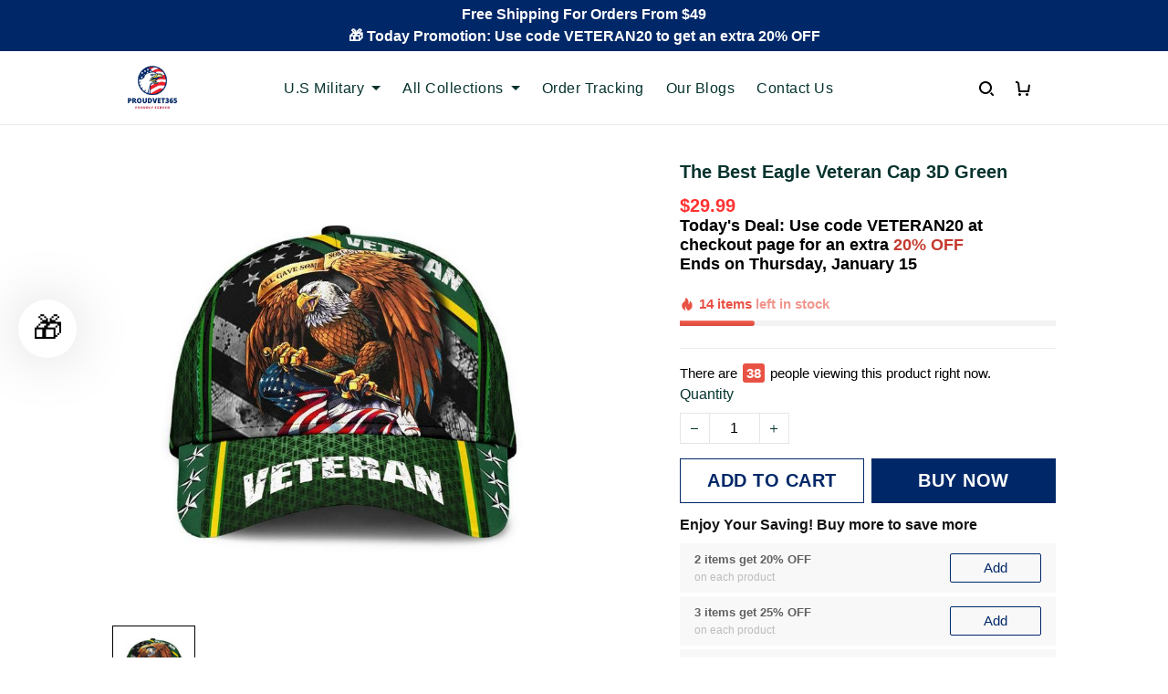

--- FILE ---
content_type: text/html; charset=utf-8
request_url: https://www.proudvet365.com/products/the-best-eagle-veteran-cap-3d-green-ziror
body_size: 94395
content:
<!DOCTYPE html>
<html  lang="en">
  <head>
    <meta charset="UTF-8"/>
    <meta name="viewport" content="width=device-width, initial-scale=1.0, maximum-scale=1.0, user-scalable=0, viewport-fit=cover"/>
    
    <link rel="preload" as="image" fetchPriority="high" imageSrcSet="https://img.thesitebase.net/files/10278209/2022/09/24/180x180@16639898585870ef887e.png 1x, https://img.thesitebase.net/files/10278209/2022/09/24/180x180_x2@16639898585870ef887e.png 2x" imageSizes="100vw">
<link rel="preload" as="image" fetchPriority="high" imageSrcSet="https://img.thesitebase.net/10278/10278209/products/ver_1/0x540@1641465737b4c5230dcf.jpeg 540w, https://img.thesitebase.net/10278/10278209/products/ver_1/0x720@1641465737b4c5230dcf.jpeg 720w, https://img.thesitebase.net/10278/10278209/products/ver_1/0x900@1641465737b4c5230dcf.jpeg 900w, https://img.thesitebase.net/10278/10278209/products/ver_1/0x1080@1641465737b4c5230dcf.jpeg 1080w, https://img.thesitebase.net/10278/10278209/products/ver_1/0x1296@1641465737b4c5230dcf.jpeg 1296w, https://img.thesitebase.net/10278/10278209/products/ver_1/0x1512@1641465737b4c5230dcf.jpeg 1512w, https://img.thesitebase.net/10278/10278209/products/ver_1/0x1728@1641465737b4c5230dcf.jpeg 1728w, https://img.thesitebase.net/10278/10278209/products/ver_1/0x2048@1641465737b4c5230dcf.jpeg 2048w, https://img.thesitebase.net/10278/10278209/products/ver_1/0x720@1641465737b4c5230dcf.jpeg 720w" imageSizes="100vw">
<link rel="preload" as="image" fetchPriority="high" imageSrcSet="https://img.thesitebase.net/10278/10278209/products/ver_1/110x110@1641465737b4c5230dcf.jpeg 1x, https://img.thesitebase.net/10278/10278209/products/ver_1/110x110_x2@1641465737b4c5230dcf.jpeg 2x" imageSizes="100vw">
    <title>The Best Eagle Veteran Cap 3D Green - Proudvet365 Store</title>
<style>
    :root {
      --color-product-detail-background-button-rgb: 0, 40, 104;
      --color-primary-rgb: 0, 40, 104;
      --color-text-rgb: 6, 51, 46;
      --color-background-button-rgb: 0, 40, 104;
      --color-main-menu-text-rgb: 6, 51, 46;
      --color-product-detail-price-rgb: 255, 51, 51;
      --color-product-detail-text-description-rgb: 38, 50, 72;
      --color-video-overlay-rgb: 6, 51, 46;

      --type-body-family: &#x27;Helvetica Neue&#x27;, &#x27;HelveticaNeue&#x27;, Helvetica, Arial, sans-serif;
      --type-body-style: regular;
      --type-body-size: 16;
      --type-heading-family: &#x27;Helvetica Neue&#x27;, &#x27;HelveticaNeue&#x27;, Helvetica, Arial, sans-serif;
      --type-heading-style: 700;
      --type-heading-size: 40;
      --type-heading-capitalize: false;
      --type-button-family: &#x27;Helvetica Neue&#x27;, &#x27;HelveticaNeue&#x27;, Helvetica, Arial, sans-serif;
      --type-button-style: 700;
      --type-button-capitalize: true;

      --color-primary: #002868;
      --color-announcement-bar-background: #002868;
      --color-announcement-bar-text: #FFFFFF;
      --color-text: #06332E;
      --color-background: #ffffff;
      --color-heading: #06332E;
      --color-background-button: #002868;
      --color-text-button: #FFFFFF;
      --color-main-menu-background: #FFFFFF;
      --color-top-bar-background: #EBEBEB;
      --color-main-menu-text: #06332E;
      --color-main-menu-text-hover: #890304;
      --color-main-menu-active: #333333;
      --color-slideshow-overlay: #890304;
      --color-slideshow-heading: #FFFFFF;
      --color-slideshow-text: #FFFFFF;
      --color-slideshow-background-button: #002868;
      --color-slideshow-text-button: #FFFFFF;
      --color-product-name: #12284B;
      --color-product-detail-name: #06332E;
      --color-product-detail-price: #ff3333;
      --color-product-detail-sale-price: #7F7F7F;
      --color-product-detail-sale-tag: #ff3333;
      --color-product-detail-sale-tag-text: #ffffff;
      --color-product-detail-background-button: #002868;
      --color-product-detail-text-button: #FFFFFF;
      --color-product-detail-background-description: #ffffff;
      --color-product-detail-text-description: #263248;
      --color-collection-list-heading: #234E70;
      --color-collection-title: #234E70;
      --color-rich-text-heading: #06332E;
      --color-rich-text-text: #7F7F7F;
      --color-rich-text-background-button: #06332E;
      --color-rich-text-text-button: #FFFFFF;
      --color-banner-overlay: #06332E;
      --color-banner-heading: #FFFFFF;
      --color-banner-text: #FFFFFF;
      --color-banner-background-button: #002868;
      --color-banner-text-button: #FFFFFF;
      --color-img-with-text-overlay: #DEB63A;
      --color-img-with-text-heading: #06332E;
      --color-img-with-text-text: #06332E;
      --color-img-with-text-background-button: #06332E;
      --color-img-with-text-text-button: #DEB63A;
      --color-video-overlay: #06332E;
      --color-video-heading: #ffffff;
      --color-video-text: #ffffff;
      --color-video-background-button: #06332E;
      --color-testimonial-background: #06332E;
      --color-testimonial-heading: #12284B;
      --color-testimonial-text: #06332E;
      --color-testimonial-overlay: undefined;
      --color-promotion-background: #FDDB5B;
      --color-promotion-text: #06332E;
      --color-newsletter-background: #06332E;
      --color-newsletter-heading: #FFF1AA;
      --color-newsletter-text: #F3E2A3;
      --color-newsletter-background-button: #06332E;
      --color-newsletter-text-button: #DEB63A;
      --color-footer-background: #ffffff;
      --color-footer-heading: #12284B;
      --color-footer-text: #263248;
      --color-footer-links: #263248;
      --color-footer-border: #F3F3F3;
      --color-footer-social-icon: #000000;
      --color-success: #0a60c2;
      --color-neutral: #06332E;
      --color-warning: #06332E;
      --color-page-title: #000000;
      --color-section-title: #000000;
      --color-text-link: #33a7ff;
      --color-slideshow-background-button-mobile: #4C4C4C;
      --color-slideshow-text-button-mobile: #ffffff;
      --color-slideshow-heading-mobile: #4C4C4C;
      --color-slideshow-text-mobile: #4C4C4C;
      --color-collection-overlay: #000000;
      --color-product-price: #4C4C4C;
      --color-product-sale-price: #B2B2B2;
      --color-product-sale-tag: #F20D2B;

      --btn-subtle-color: #333333;

      --a-hover: #000102;
      --add-cart-outline-color: #001435;
      --base-picture-bg-hover: #4d4d4d;
      --button-buy-now-background-color: #001435;
      --button-buy-now-color: #e6e6e6;
      --btn-outline-not-cut-color: #000102;
      --btn-add-to-cart-outline-color: #000102;
      --btn-preview-color: #000102;
      --footer-section-a-hover: #030405;
      --product-option-color-state: #4d4d4d;
      --product-option-color: #1A1A1A;
      --sb-lazy-not-src-before-background-color: #dbdbdb;
      --site-nav-dropdown-great-grandchild-a-hover-background-color: #f5f5f5;
      --site-nav-dropdown-great-grandchild-a-hover-color: #000000;
      --product-out-of-stock: #68a2ff;


      --mobile-nav-menu-button-span-background: #06332E;
      --share-rule-span-background: #06332E;
      --site-nav-more-background: #000;
      --search-group-border-color: #0000001a;
      --search-group-svg-path: #000;
      --cart-container-svg-path: #000;
      --search-group-input-color: #06332E;
      --search-group-input-placeholder-color: hsla(173, 79%, 11%, 0.3);

      --font-size-type-body-size: 16px;

      --font-size-embase-heading: 2.5em;
      --font-size-embase-67: 1.625em;
      --font-size-embase-42: 1em;
      --font-size-embase-50: 1.25em;
      --font-size-embase-85: 2.125em;
      --font-size-embase-35: 0.875em;
      --font-size-embase-subtle: 0.75em;
      --font-size-embase-caption: 0.625em;
      --font-size-embase-video-subheading: 0.8125em;

      --uncheckmark-black: url(&quot;data:image&#x2F;svg+xml;base64,[base64]&quot;);
      --checkmark-white: url(&quot;data:image&#x2F;svg+xml;base64,[base64]&quot;);
      --checkmark-black: url(&quot;data:image&#x2F;svg+xml;base64,[base64]&quot;);
      --checkmark-success: url(&quot;data:image&#x2F;svg+xml;base64,[base64]&quot;);

      --header-text-transform: unset;
      --button-text-transform: uppercase;
      --body-font-weight: 400;
      --body-font-style: normal;
      --header-font-weight: 700;
      --header-font-style: normal;
      --button-font-weight: 700;
      --button-font-style: normal;
      --letter-spacing-05: 0.03125em;
      --letter-spacing-02: 0.0125em;

      --fieldset-disabled-border-color: #00000033;
      --button-state-color: #000102;
      --button-state-border: 1px solid #002868;
      --button-state-border-color: #000102
      --button-state-btn-loading-background-color: #0263ff;
      --button-state-btn-primary-background-color: #001435;
      --button-state-banner-border: 1px solid #002868;
      --button-state-banner-border-color: #000102;
      --button-state-banner-color: #000102;

      --button-state-banner-color-2: #0263ff;
      --button-state-banner-color-3: #001435;
      --button-state-slideshow-color: #0263ff;
      --button-state-slideshow-color-2: #001435;
      --button-state-slideshow-color-3: #000102;
      --button-state-slideshow-border: 1px solid #002868;
      --button-state-slideshow-border-color: #000102;
      --btn-add-to-cart-outline-border-color: #002868;
      --btn-add-to-cart-outline-border-color-2: #000102;
      --btn-loading-color: #0263ff14;
      --btn-loading-color-2: #ffffff14;
      --shape-round-border-radius-4: unset;
      --shape-round-border-radius-24: unset;
      --btn-outline-before-content: none;

      --blog-title-font-size: 20px;
      --blog-sub-title-font-size: 13.333333333333334px;
      --blog-post-title-font-size: 15px;
      --blog-sidebar-title-font-size: 16.68px;
    }</style>
<link rel="canonical" href="https://www.proudvet365.com/products/the-best-eagle-veteran-cap-3d-green-ziror">
<link rel="shortcut icon" href="https://img.thesitebase.net/files/10278209/2022/09/24/1663989946b49d185847.png">
<link rel="icon" href="https://img.thesitebase.net/files/10278209/2022/09/24/1663989946b49d185847.png">
<meta property="og:type" content="product">
<meta property="og:title" content="The Best Eagle Veteran Cap 3D Green - Proudvet365 Store">
<meta property="og:url" content="https://www.proudvet365.com/products/the-best-eagle-veteran-cap-3d-green-ziror">
<meta name="twitter:card" content="summary_large_image">
<meta name="twitter:title" content="The Best Eagle Veteran Cap 3D Green - Proudvet365 Store">
<meta name="description" content="All of our Caps are custom-made-to-order and handcrafted to the highest quality standards.">
<meta itemprop="description" content="All of our Caps are custom-made-to-order and handcrafted to the highest quality standards.">
<meta property="og:description" content="All of our Caps are custom-made-to-order and handcrafted to the highest quality standards.">
<meta name="twitter:description" content="All of our Caps are custom-made-to-order and handcrafted to the highest quality standards.">
<meta itemprop="image" content="https://img.thesitebase.net/10278/10278209/products/ver_1/1641465737b4c5230dcf.jpeg">
<meta property="og:image" content="https://img.thesitebase.net/10278/10278209/products/ver_1/1641465737b4c5230dcf.jpeg">
<meta name="twitter:image" content="https://img.thesitebase.net/10278/10278209/products/ver_1/1641465737b4c5230dcf.jpeg">
<meta name="referrer" content="strict-origin-when-cross-origin">
<meta itemprop="name" content="Proudvet365 Store">
<meta property="og:site_name" content="Proudvet365 Store">
<meta property="og:amount" content="29.99">
<meta property="og:currency" content="USD">
<script type="application/ld+json">{"@context":"https://schema.org/","@type":"Product","name":"The Best Eagle Veteran Cap 3D Green","image":"https://img.thesitebase.net/10278/10278209/products/ver_1/1641465737b4c5230dcf.jpeg","description":"All of our Caps are custom-made-to-order and handcrafted to the highest quality standards.","sku":"'124161011300651821001","brand":{"@type":"Brand","name":""},"offers":{"@type":"Offer","url":"https://www.proudvet365.com/products/the-best-eagle-veteran-cap-3d-green-ziror","priceCurrency":"USD","price":"29.99","priceValidUntil":"2027-01-15","itemCondition":"https://schema.org/NewCondition","availability":"https://schema.org/InStock"}}</script>
    
<link id="google-font" href="https://fonts.googleapis.com/css?family=.|DM+Sans%3A700%7CPoppins%3A700%7CDM+Sans%3Aregular&display=swap" rel="stylesheet" type="text/css" />
<style id="critical-css">.VueCarousel{display:flex;flex-direction:column;position:relative}.VueCarousel--reverse{flex-direction:column-reverse}.VueCarousel-wrapper{width:100%;position:relative;overflow:hidden}.VueCarousel-inner{display:flex;flex-direction:row;backface-visibility:hidden}.VueCarousel-inner--center{justify-content:center}.VueCarousel-slide{flex-basis:inherit;flex-grow:0;flex-shrink:0;user-select:none;backface-visibility:hidden;-webkit-touch-callout:none;-webkit-tap-highlight-color:rgba(0,0,0,0);outline:none}.VueCarousel-slide-adjustableHeight{display:table;flex-basis:auto;width:100%}.VueCarousel-navigation-button{position:absolute;top:50%;transform:translateY(-50%);box-sizing:border-box;color:transparent;line-height:0;text-decoration:none;-webkit-appearance:none;appearance:none;border:none;background-color:rgba(0,0,0,.08);cursor:pointer;outline:none;width:20px;height:40px;overflow:hidden}.VueCarousel-navigation-button:focus,.VueCarousel-navigation-button.focused,.VueCarousel-navigation-button:active,.VueCarousel-navigation-button:hover,.VueCarousel-navigation-button.hovered,.VueCarousel-navigation-button.active{outline:none}.VueCarousel-navigation-button svg{position:relative;width:24px;height:24px}.VueCarousel-navigation-next{right:0;font-family:BlinkMacSystemFont,-apple-system,Segoe UI,Roboto,Oxygen,Ubuntu,Cantarell,Fira Sans,Droid Sans,Helvetica Neue,Helvetica,Arial,sans-serif}.VueCarousel-navigation-prev{left:0;font-family:BlinkMacSystemFont,-apple-system,Segoe UI,Roboto,Oxygen,Ubuntu,Cantarell,Fira Sans,Droid Sans,Helvetica Neue,Helvetica,Arial,sans-serif}.VueCarousel-navigation--disabled{opacity:.5;cursor:default}.VueCarousel-pagination{width:100%;text-align:center}.VueCarousel-pagination--top-overlay{position:absolute;top:0}.VueCarousel-pagination--bottom-overlay{position:absolute;bottom:0}.VueCarousel-dot-container{display:inline-block;margin:0 auto;padding:0}.VueCarousel-dot{display:inline-block;cursor:pointer;-webkit-appearance:none;appearance:none;border:none;background-clip:content-box;box-sizing:content-box;padding:0;border-radius:100%;outline:none}.VueCarousel-slide-adjustableHeight{display:block}.VueCarousel-inner{align-items:flex-start}[id=v-progressbar]{pointer-events:none}[id=v-progressbar] .v-p-bar{position:fixed;top:0;left:0;width:100%;height:2px;background:#29d;z-index:1031}[id=v-progressbar] .v-p-peg{display:block;position:absolute;right:0;width:100px;height:100%;box-shadow:0 0 10px #29d,0 0 5px #29d;opacity:1;transform:rotate(3deg) translateY(-4px)}*,*:before,*:after{box-sizing:border-box}main{display:block}html{position:relative;font-size:var(--font-size-type-body-size);-webkit-font-smoothing:antialiased;-moz-osx-font-smoothing:grayscale;text-rendering:optimizeLegibility}body{margin:0;font-family:var(--type-body-family);font-size:var(--font-size-type-body-size);font-weight:var(--body-font-weight);font-style:var(--body-font-style);line-height:1.5;color:var(--color-text);text-align:left;background-color:var(--color-background);-webkit-text-size-adjust:100%;-webkit-tap-highlight-color:rgba(0,0,0,0)}body .sm-survey,body .crisp-client{display:none}[tabindex="-1"]:focus:not(:focus-visible){outline:0!important}hr{margin:1rem 0;color:inherit;background-color:currentColor;border:0;opacity:.25}hr:not([size]){height:1px}h6,.h6,h5,.h5,h4,.h4,h3,.h3,h2,.h2,h1,.h1{font-family:var(--type-heading-family);font-weight:var(--header-font-weight);font-style:var(--header-font-style);text-transform:var(--header-text-transform);margin-top:0;margin-bottom:12px;line-height:normal;color:var(--color-heading)}h1,.h1{font-size:var(--font-size-embase-heading)}h2,.h2{font-size:var(--font-size-embase-85)}h3,.h3{font-size:var(--font-size-embase-67)}h4,.h4{font-size:var(--font-size-embase-50)}h5,.h5{font-size:var(--font-size-embase-42)}h6,.h6{font-size:var(--font-size-embase-35)}p{margin-top:0;margin-bottom:12px}abbr[title],abbr[data-original-title]{text-decoration:underline;text-decoration:underline dotted;cursor:help;border-bottom:0;text-decoration-skip-ink:none}address{margin-bottom:1rem;font-style:normal;line-height:inherit}ol,ul,dl{margin-top:0;margin-bottom:1rem}ol ol,ul ul,ol ul,ul ol{margin-bottom:0}dt{font-weight:700}dd{margin-bottom:.5rem;margin-left:0}blockquote{margin:0 0 1rem}b,strong{font-weight:800}small{font-size:80%}sub,sup{position:relative;font-size:75%;line-height:0;vertical-align:baseline}sub{bottom:-.25em}sup{top:-.5em}a{color:var(--color-background-button);text-decoration:none;background-color:transparent}a:hover{color:var(--a-hover);text-decoration:underline;transition:.125s all ease}a.link-initial{text-decoration:none;color:initial}a.link-underline{text-decoration:underline}a.link-underline:hover{opacity:.5}a:not([href]):not([tabindex]),a:not([href]):not([tabindex]):hover,a:not([href]):not([tabindex]):focus{color:inherit;text-decoration:none;outline:0}pre,code,kbd,samp{font-family:var(--type-body-family);font-size:1em}pre{margin-top:0;margin-bottom:1rem;overflow:auto}figure{margin:0 0 1rem}img,embed,object,video{height:auto;max-width:100%;border-style:none}svg{overflow:hidden;vertical-align:middle}table{border-collapse:collapse}caption{padding-top:.75rem;padding-bottom:.75rem;color:var(--color-text);text-align:left;caption-side:bottom}th{text-align:inherit}label{display:inline-block;margin-bottom:.5rem}button{border-radius:0;background:transparent;border:none}button:focus{outline:none}input,button,select,optgroup,textarea{margin:0;border-radius:0;font-family:var(--type-body-family);font-size:inherit;line-height:inherit}select{-moz-appearance:none;-webkit-appearance:none}select::-ms-expand{display:none}button,input{overflow:visible}select:focus,input:focus{outline:none}input,textarea{background:#fff;border:1px solid rgba(var(--color-text-rgb),.1);min-height:40px;outline:none;box-shadow:none}input:hover,textarea:hover{outline:none;border:1px solid rgba(var(--color-text-rgb),.2)}input:focus,textarea:focus{outline:none;border:1px solid rgba(var(--color-text-rgb),.8)}input::-webkit-input-placeholder,textarea::-webkit-input-placeholder{color:rgba(0,0,0,.3)}input::-moz-placeholder,textarea::-moz-placeholder{color:rgba(0,0,0,.3)}input:-ms-input-placeholder,textarea:-ms-input-placeholder{color:rgba(0,0,0,.3)}button,select{text-transform:none}select{word-wrap:normal}button,[type=button],[type=reset],[type=submit]{-webkit-appearance:button}button:not(:disabled),[type=button]:not(:disabled),[type=reset]:not(:disabled),[type=submit]:not(:disabled){cursor:pointer}button::-moz-focus-inner,[type=button]::-moz-focus-inner,[type=reset]::-moz-focus-inner,[type=submit]::-moz-focus-inner{padding:0;border-style:none}input[type=radio],input[type=checkbox]{box-sizing:border-box;padding:0}input[type=date],input[type=time],input[type=datetime-local],input[type=month]{-webkit-appearance:listbox}textarea{padding-top:8px;overflow:auto;resize:vertical}fieldset{min-width:0;padding:0;margin:0;border:0}legend{display:block;width:100%;max-width:100%;padding:0;margin-bottom:.5rem;font-size:1.5rem;line-height:inherit;color:inherit;white-space:normal}progress{vertical-align:baseline}[type=number]::-webkit-inner-spin-button,[type=number]::-webkit-outer-spin-button{height:auto;-webkit-appearance:none;margin:0}[type=number]{-moz-appearance:textfield}[type=search]{outline-offset:-2px;-webkit-appearance:none}[type=search]::-webkit-search-decoration{-webkit-appearance:none}::-webkit-file-upload-button{font:inherit;-webkit-appearance:button}output{display:inline-block}summary{display:list-item;cursor:pointer}template{display:none}[hidden]{display:none!important}.is-noscroll{overflow-y:hidden}table.table-bordered{width:100%;margin-bottom:1rem;background-color:transparent;border:1px solid #E6E6E6}table.table-bordered th,table.table-bordered td{padding:.75rem;vertical-align:top;border:1px solid #E6E6E6}table.table-bordered thead td{border-bottom-width:2px}table.table-bordered thead th{vertical-align:bottom;border-bottom:2px solid #E6E6E6}table.table-bordered tbody+tbody{border-top:2px solid #E6E6E6}.subtle{font-family:var(--type-body-family);font-size:var(--font-size-type-body-size);font-weight:var(--body-font-weight);font-style:var(--body-font-style);font-size:var(--font-size-embase-subtle);line-height:normal;color:var(--color-text)}.caption{font-family:var(--type-body-family);font-size:var(--font-size-type-body-size);font-weight:var(--body-font-weight);font-style:var(--body-font-style);font-size:var(--font-size-embase-subtle);line-height:normal;letter-spacing:var(--letter-spacing-02);text-transform:uppercase;color:var(--color-text)}.has-text-white{color:#fff}.has-background-white{background-color:#fff}.has-text-black{color:#000}.has-background-black{background-color:#000}.has-text-success{color:var(--color-success)}.has-background-success{background-color:var(--color-success)}.has-text-warning{color:var(--color-warning)}.has-background-warning{background-color:var(--color-warning)}.text-align-center{text-align:center}.text-align-justify{text-align:justify}.text-align-left{text-align:left}.text-align-right{text-align:right}@media only screen and (max-width: 1023px){.text-align-center-xs{text-align:center}.text-align-justify-xs{text-align:justify}.text-align-left-xs{text-align:left}.text-align-right-xs{text-align:right}.hidden-xs{display:none!important}}@media only screen and (min-width: 1024px){.text-align-center-lg{text-align:center}.text-align-justify-lg{text-align:justify}.text-align-left-lg{text-align:left}.text-align-right-lg{text-align:right}.hidden-lg{display:none!important}}.spacing-normal{letter-spacing:normal}.has-text-weight-light{font-weight:300}.has-text-weight-normal{font-weight:400}.has-text-weight-medium{font-weight:500}.has-text-weight-semibold{font-weight:600}.has-text-weight-bold{font-weight:700}.is-capitalized{text-transform:capitalize}.is-lowercase{text-transform:lowercase}.is-uppercase{text-transform:uppercase}.is-initial{text-transform:initial}.is-italic{font-style:italic}.decoration-none{text-decoration:none}.decoration-line-through{text-decoration:line-through}.decoration-underline{text-decoration:underline}.\:hover-no-underline:hover{text-decoration:none}.\:hover-underline:hover{text-decoration:underline}.list-style-none{list-style:none}.cursor-zoom-in{cursor:zoom-in}.word-break-all{word-break:break-all}.flex{display:flex}.flex-inline{display:inline-flex}.flex-grow{flex:1 0 auto}.flex-basis{flex:0 0 auto}.flex-1{flex:1}.flex-wrap{flex-wrap:wrap}.flex-nowrap{flex-wrap:nowrap}.row-reverse{flex-direction:row-reverse}.items-center{align-items:center}.items-stretch{align-items:stretch}.item-base-line{align-items:baseline}.justify-center{justify-content:center}.justify-start{justify-content:flex-start}.justify-end{justify-content:flex-end}.justify-space-between{justify-content:space-between}.flow-column{flex-flow:column}.flow-wrap{flex-flow:wrap}.direction-column{flex-direction:column}.w-100{width:100%}.h-100{height:100%}.h-100vh{height:100vh}.vh-min-100{min-height:100vh}.relative{position:relative}.absolute{position:absolute}.fixed{position:fixed}.d-block{display:block}.align-center{align-items:center}.align-baseline{align-items:baseline}.align-end{align-items:flex-end}.align-start{align-items:flex-start}.pointer{cursor:pointer}.white-space-pre-line{white-space:pre-line}.brdr-none{border:none}.brdr-1{border:1px solid}.brdr-top-1{border-top-width:1px;border-top-style:solid}.brdr-bottom-1{border-bottom-width:1px;border-bottom-style:solid}.brdr-left-1{border-left-width:1px;border-left-style:solid}.brdr-right-1{border-right-width:1px;border-right-style:solid}.brdr-cl-white{border-color:#fff}.brdr-cl-black{border-color:#000}.brdr-cl-success{border-color:var(--color-success)}.brdr-cl-warning{border-color:var(--color-warning)}.cl-white{color:#fff}.cl-black{color:#000}.cl-success{color:var(--color-success)}.cl-warning{color:var(--color-warning)}.p0{padding:0}.m0{margin:0}.p4{padding:4px}.m4{margin:4px}.p6{padding:6px}.m6{margin:6px}.p8{padding:8px}.m8{margin:8px}.p10{padding:10px}.m10{margin:10px}.p12{padding:12px}.m12{margin:12px}.p14{padding:14px}.m14{margin:14px}.p16{padding:16px}.m16{margin:16px}.p20{padding:20px}.m20{margin:20px}.p22{padding:22px}.m22{margin:22px}.p24{padding:24px}.m24{margin:24px}.p26{padding:26px}.m26{margin:26px}.p28{padding:28px}.m28{margin:28px}.p32{padding:32px}.m32{margin:32px}.p36{padding:36px}.m36{margin:36px}.p40{padding:40px}.m40{margin:40px}.p48{padding:48px}.m48{margin:48px}.p55{padding:55px}.m55{margin:55px}.px0{padding-left:0;padding-right:0}.mx0{margin-left:0;margin-right:0}.px4{padding-left:4px;padding-right:4px}.mx4{margin-left:4px;margin-right:4px}.px6{padding-left:6px;padding-right:6px}.mx6{margin-left:6px;margin-right:6px}.px8{padding-left:8px;padding-right:8px}.mx8{margin-left:8px;margin-right:8px}.px10{padding-left:10px;padding-right:10px}.mx10{margin-left:10px;margin-right:10px}.px12{padding-left:12px;padding-right:12px}.mx12{margin-left:12px;margin-right:12px}.px14{padding-left:14px;padding-right:14px}.mx14{margin-left:14px;margin-right:14px}.px16{padding-left:16px;padding-right:16px}.mx16{margin-left:16px;margin-right:16px}.px20{padding-left:20px;padding-right:20px}.mx20{margin-left:20px;margin-right:20px}.px22{padding-left:22px;padding-right:22px}.mx22{margin-left:22px;margin-right:22px}.px24{padding-left:24px;padding-right:24px}.mx24{margin-left:24px;margin-right:24px}.px26{padding-left:26px;padding-right:26px}.mx26{margin-left:26px;margin-right:26px}.px28{padding-left:28px;padding-right:28px}.mx28{margin-left:28px;margin-right:28px}.px32{padding-left:32px;padding-right:32px}.mx32{margin-left:32px;margin-right:32px}.px36{padding-left:36px;padding-right:36px}.mx36{margin-left:36px;margin-right:36px}.px40{padding-left:40px;padding-right:40px}.mx40{margin-left:40px;margin-right:40px}.px48{padding-left:48px;padding-right:48px}.mx48{margin-left:48px;margin-right:48px}.px55{padding-left:55px;padding-right:55px}.mx55{margin-left:55px;margin-right:55px}.py0{padding-top:0;padding-bottom:0}.my0{margin-top:0;margin-bottom:0}.py4{padding-top:4px;padding-bottom:4px}.my4{margin-top:4px;margin-bottom:4px}.py6{padding-top:6px;padding-bottom:6px}.my6{margin-top:6px;margin-bottom:6px}.py8{padding-top:8px;padding-bottom:8px}.my8{margin-top:8px;margin-bottom:8px}.py10{padding-top:10px;padding-bottom:10px}.my10{margin-top:10px;margin-bottom:10px}.py12{padding-top:12px;padding-bottom:12px}.my12{margin-top:12px;margin-bottom:12px}.py14{padding-top:14px;padding-bottom:14px}.my14{margin-top:14px;margin-bottom:14px}.py16{padding-top:16px;padding-bottom:16px}.my16{margin-top:16px;margin-bottom:16px}.py20{padding-top:20px;padding-bottom:20px}.my20{margin-top:20px;margin-bottom:20px}.py22{padding-top:22px;padding-bottom:22px}.my22{margin-top:22px;margin-bottom:22px}.py24{padding-top:24px;padding-bottom:24px}.my24{margin-top:24px;margin-bottom:24px}.py26{padding-top:26px;padding-bottom:26px}.my26{margin-top:26px;margin-bottom:26px}.py28{padding-top:28px;padding-bottom:28px}.my28{margin-top:28px;margin-bottom:28px}.py32{padding-top:32px;padding-bottom:32px}.my32{margin-top:32px;margin-bottom:32px}.py36{padding-top:36px;padding-bottom:36px}.my36{margin-top:36px;margin-bottom:36px}.py40{padding-top:40px;padding-bottom:40px}.my40{margin-top:40px;margin-bottom:40px}.py48{padding-top:48px;padding-bottom:48px}.my48{margin-top:48px;margin-bottom:48px}.py55{padding-top:55px;padding-bottom:55px}.my55{margin-top:55px;margin-bottom:55px}.pt0{padding-top:0}.mt0{margin-top:0}.pt4{padding-top:4px}.mt4{margin-top:4px}.pt6{padding-top:6px}.mt6{margin-top:6px}.pt8{padding-top:8px}.mt8{margin-top:8px}.pt10{padding-top:10px}.mt10{margin-top:10px}.pt12{padding-top:12px}.mt12{margin-top:12px}.pt14{padding-top:14px}.mt14{margin-top:14px}.pt16{padding-top:16px}.mt16{margin-top:16px}.pt20{padding-top:20px}.mt20{margin-top:20px}.pt22{padding-top:22px}.mt22{margin-top:22px}.pt24{padding-top:24px}.mt24{margin-top:24px}.pt26{padding-top:26px}.mt26{margin-top:26px}.pt28{padding-top:28px}.mt28{margin-top:28px}.pt32{padding-top:32px}.mt32{margin-top:32px}.pt36{padding-top:36px}.mt36{margin-top:36px}.pt40{padding-top:40px}.mt40{margin-top:40px}.pt48{padding-top:48px}.mt48{margin-top:48px}.pt55{padding-top:55px}.mt55{margin-top:55px}.pt64{padding-top:64px}.mt64{margin-top:64px}.pb0{padding-bottom:0}.mb0{margin-bottom:0}.pb6{padding-bottom:6px}.mb6{margin-bottom:6px}.pb4{padding-bottom:4px}.mb4{margin-bottom:4px}.pb8{padding-bottom:8px}.mb8{margin-bottom:8px}.pb10{padding-bottom:10px}.mb10{margin-bottom:10px}.pb12{padding-bottom:12px}.mb12{margin-bottom:12px}.pb14{padding-bottom:14px}.mb14{margin-bottom:14px}.pb20{padding-bottom:20px}.mb20{margin-bottom:20px}.pb16{padding-bottom:16px}.mb16{margin-bottom:16px}.pb22{padding-bottom:22px}.mb22{margin-bottom:22px}.pb24{padding-bottom:24px}.mb24{margin-bottom:24px}.pb26{padding-bottom:26px}.mb26{margin-bottom:26px}.pb28{padding-bottom:28px}.mb28{margin-bottom:28px}.pb32{padding-bottom:32px}.mb32{margin-bottom:32px}.pb36{padding-bottom:36px}.mb36{margin-bottom:36px}.pb40{padding-bottom:40px}.mb40{margin-bottom:40px}.pb48{padding-bottom:48px}.mb48{margin-bottom:48px}.pb55{padding-bottom:55px}.mb55{margin-bottom:55px}.pr0{padding-right:0}.mr0{margin-right:0}.pr4{padding-right:4px}.mr4{margin-right:4px}.pr6{padding-right:6px}.mr6{margin-right:6px}.pr8{padding-right:8px}.mr8{margin-right:8px}.pr10{padding-right:10px}.mr10{margin-right:10px}.pr12{padding-right:12px}.mr12{margin-right:12px}.pr14{padding-right:14px}.mr14{margin-right:14px}.pr16{padding-right:16px}.mr16{margin-right:16px}.pr20{padding-right:20px}.mr20{margin-right:20px}.pr22{padding-right:22px}.mr22{margin-right:22px}.pr24{padding-right:24px}.mr24{margin-right:24px}.pr26{padding-right:26px}.mr26{margin-right:26px}.pr28{padding-right:28px}.mr28{margin-right:28px}.pr32{padding-right:32px}.mr32{margin-right:32px}.pr36{padding-right:36px}.mr36{margin-right:36px}.pr40{padding-right:40px}.mr40{margin-right:40px}.pr48{padding-right:48px}.mr48{margin-right:48px}.pr55{padding-right:55px}.mr55{margin-right:55px}.pl0{padding-left:0}.ml0{margin-left:0}.pl4{padding-left:4px}.ml4{margin-left:4px}.pl6{padding-left:6px}.ml6{margin-left:6px}.pl8{padding-left:8px}.ml8{margin-left:8px}.pl10{padding-left:10px}.ml10{margin-left:10px}.pl12{padding-left:12px}.ml12{margin-left:12px}.pl14{padding-left:14px}.ml14{margin-left:14px}.pl16{padding-left:16px}.ml16{margin-left:16px}.pl20{padding-left:20px}.ml20{margin-left:20px}.pl22{padding-left:22px}.ml22{margin-left:22px}.pl24{padding-left:24px}.ml24{margin-left:24px}.pl26{padding-left:26px}.ml26{margin-left:26px}.pl28{padding-left:28px}.ml28{margin-left:28px}.pl32{padding-left:32px}.ml32{margin-left:32px}.pl36{padding-left:36px}.ml36{margin-left:36px}.pl40{padding-left:40px}.ml40{margin-left:40px}.pl48{padding-left:48px}.ml48{margin-left:48px}.pl55{padding-left:55px}.ml55{margin-left:55px}.shape-cut-all{clip-path:polygon(0 16px,16px 0,calc(100% - 16px) 0,100% 16px,100% calc(100% - 16px),calc(100% - 16px) 100%,16px 100%,0 calc(100% - 16px));-webkit-clip-path:polygon(0 16px,16px 0,calc(100% - 16px) 0,100% 16px,100% calc(100% - 16px),calc(100% - 16px) 100%,16px 100%,0 calc(100% - 16px))}.shape-cut-t-r-b-l{clip-path:polygon(0 0,0 0,calc(100% - 16px) 0,100% 16px,100% 100%,100% 100%,16px 100%,0 calc(100% - 16px));-webkit-clip-path:polygon(0 0,0 0,calc(100% - 16px) 0,100% 16px,100% 100%,100% 100%,16px 100%,0 calc(100% - 16px))}.shape-cut-t-l-b-r{clip-path:polygon(0 16px,16px 0,100% 0,100% 0,100% calc(100% - 16px),calc(100% - 16px) 100%,0 100%,0 100%);-webkit-clip-path:polygon(0 16px,16px 0,100% 0,100% 0,100% calc(100% - 16px),calc(100% - 16px) 100%,0 100%,0 100%)}.shape-cut-b-l{clip-path:polygon(0 0,0 0,100% 0,100% 0,100% 100%,100% 100%,16px 100%,0 calc(100% - 16px));-webkit-clip-path:polygon(0 0,0 0,100% 0,100% 0,100% 100%,100% 100%,16px 100%,0 calc(100% - 16px))}.shape-cut-b-r{clip-path:polygon(0 0,0 0,100% 0,100% 0,100% calc(100% - 16px),calc(100% - 16px) 100%,0 100%,0 100%);-webkit-clip-path:polygon(0 0,0 0,100% 0,100% 0,100% calc(100% - 16px),calc(100% - 16px) 100%,0 100%,0 100%)}.shape-cut-t-r{clip-path:polygon(0 0,0 0,calc(100% - 16px) 0,100% 16px,100% 100%,100% 100%,0 100%,0 100%);-webkit-clip-path:polygon(0 0,0 0,calc(100% - 16px) 0,100% 16px,100% 100%,100% 100%,0 100%,0 100%)}.shape-cut-t-l{clip-path:polygon(0 16px,16px 0,100% 0,100% 0,100% 100%,100% 100%,0 100%,0 100%);-webkit-clip-path:polygon(0 16px,16px 0,100% 0,100% 0,100% 100%,100% 100%,0 100%,0 100%)}.shape-round-all{border-radius:24px!important;transform:translateZ(0)}.shape-round-all img{border-radius:24px}.shape-round-t-l-b-r{border-radius:0 24px!important;transform:translateZ(0)}.shape-round-t-l-b-r img{border-radius:0 24px}.shape-round-t-r-b-l{border-radius:24px 0!important;transform:translateZ(0)}.shape-round-t-r-b-l img{border-radius:24px 0}.shape-round-b-l{border-radius:0 0 0 24px!important;transform:translateZ(0)}.shape-round-b-l img{border-radius:0 0 0 24px}.shape-round-b-r{border-radius:0 0 24px!important;transform:translateZ(0)}.shape-round-b-r img{border-radius:0 0 24px}.shape-round-t-r{border-radius:0 24px 0 0!important;transform:translateZ(0)}.shape-round-t-r img{border-radius:0 24px 0 0}.shape-round-t-l{border-radius:24px 0 0!important;transform:translateZ(0)}.shape-round-t-l img{border-radius:24px 0 0}.shape-round-circle{border-radius:50%!important;transform:translateZ(0)}.shape-round-circle img{border-radius:50%}.sharp-dark-blur{background:rgba(66,66,66,.08)}.sharp-light-blur{background:rgba(255,255,255,.48)}.chevron{border-style:solid;border-width:1px 1px 0 0;display:inline-block;height:8px;width:8px}.chevron.chevron-top{transform:rotate(-45deg)}.chevron.chevron-right{transform:rotate(45deg)}.chevron.chevron-bottom{transform:rotate(135deg)}.chevron.chevron-left{transform:rotate(-135deg)}.triangle{width:0;height:0;border-style:solid;border-width:5px;border-bottom-width:0;border-color:rgba(0,0,0,.5) transparent transparent transparent}.triangle.triangle-top{transform:rotate(180deg)}.triangle.triangle-right{transform:rotate(-90deg)}.triangle.triangle-bottom{transform:rotate(0)}.triangle.triangle-left{transform:rotate(90deg)}.minus{display:inline-block;border-top-style:solid;border-top-width:1px;width:8px}.plus{position:relative;left:-4px}.plus:before{content:"";position:absolute;display:inline-block;border-top-style:solid;border-top-width:1px;width:8px}.plus:after{content:"";position:absolute;display:inline-block;border-top-style:solid;border-top-width:1px;width:8px;transform:rotate(90deg)}.image-wrap{overflow:hidden;margin-left:auto;margin-right:auto;max-width:100%;line-height:0}.loading-spinner{position:relative;padding-bottom:24px;width:100%}.loading-spinner:before{content:"";box-sizing:border-box;position:absolute;top:calc(50% - 10px);left:calc(50% - 10px);width:20px;height:20px;border-radius:50%;border:2px solid #999999;border-top-color:#4c4c4c;animation:loading-spinner 1.2s cubic-bezier(.5,0,.5,1) infinite}.view-more-link{color:var(--color-primary)}.view-more-link:hover{color:rgba(var(--color-primary-rgb),.5)}.upsell-color-product-name{color:var(--color-product-detail-name)!important}.upsell-color-price,.upsell-custom-option__price{color:var(--color-product-detail-price)!important}.upsell-color-link{color:var(--color-primary)!important}.upsell-color-compare-price{color:var(--color-product-detail-sale-price)!important}.svg-class{height:1em}.container{min-width:0px;width:100%;max-width:480px;padding-right:12px;padding-left:12px;margin-right:auto;margin-left:auto}@media (min-width: 1024px){.container{min-width:984px;width:calc(100% - 214px);max-width:1536px;padding-right:16px;padding-left:16px}}.container-page{min-width:0px;width:100%;max-width:480px;padding-right:12px;padding-left:12px;margin-right:auto;margin-left:auto}@media (min-width: 1024px){.container-page{min-width:984px;width:calc(100% - 214px);max-width:1280px;padding-right:16px;padding-left:16px}}.container-fluid{width:100%;padding-right:12px;padding-left:12px;margin-right:auto;margin-left:auto}@media (min-width: 1024px){.container-fluid{width:100%;padding-right:16px;padding-left:16px}}.row{display:flex;flex-wrap:wrap;margin-right:-12px;margin-left:-12px}@media (min-width: 1024px){.row{margin-right:-16px;margin-left:-16px}}.no-gutters{margin-right:auto;margin-left:auto}.no-gutters>.col,.no-gutters>[class*=col-]{padding-right:0;padding-left:0}.no-padding{padding-left:0;padding-right:0}.col-lg,.col-lg-auto,.col-lg-one-fifth,.col-lg-one-seventh,.col-lg-one-eighth,.col-lg-12,.col-lg-11,.col-lg-10,.col-lg-9,.col-lg-8,.col-lg-7,.col-lg-6,.col-lg-5,.col-lg-4,.col-lg-3,.col-lg-2,.col-lg-1,.col,.col-auto,.col-one-fifth,.col-one-seventh,.col-one-eighth,.col-12,.col-11,.col-10,.col-9,.col-8,.col-7,.col-6,.col-5,.col-4,.col-3,.col-2,.col-1{position:relative;width:100%;padding-right:12px;padding-left:12px}@media (min-width: 1024px){.col-lg,.col-lg-auto,.col-lg-one-fifth,.col-lg-one-seventh,.col-lg-one-eighth,.col-lg-12,.col-lg-11,.col-lg-10,.col-lg-9,.col-lg-8,.col-lg-7,.col-lg-6,.col-lg-5,.col-lg-4,.col-lg-3,.col-lg-2,.col-lg-1,.col,.col-auto,.col-one-fifth,.col-one-seventh,.col-one-eighth,.col-12,.col-11,.col-10,.col-9,.col-8,.col-7,.col-6,.col-5,.col-4,.col-3,.col-2,.col-1{padding-right:16px;padding-left:16px}}.col{flex-basis:0;flex-grow:1;max-width:100%}.col-auto{flex:0 0 auto;width:auto;max-width:100%}.col-one-fifth{flex:0 0 20%;max-width:20%}.col-one-seventh{flex:0 0 14.285%;max-width:14.285%}.col-one-eighth{flex:0 0 12.5%;max-width:12.5%}.col-1{flex:0 0 8.3333333333%;max-width:8.3333333333%}.col-2{flex:0 0 16.6666666667%;max-width:16.6666666667%}.col-3{flex:0 0 25%;max-width:25%}.col-4{flex:0 0 33.3333333333%;max-width:33.3333333333%}.col-5{flex:0 0 41.6666666667%;max-width:41.6666666667%}.col-6{flex:0 0 50%;max-width:50%}.col-7{flex:0 0 58.3333333333%;max-width:58.3333333333%}.col-8{flex:0 0 66.6666666667%;max-width:66.6666666667%}.col-9{flex:0 0 75%;max-width:75%}.col-10{flex:0 0 83.3333333333%;max-width:83.3333333333%}.col-11{flex:0 0 91.6666666667%;max-width:91.6666666667%}.col-12{flex:0 0 100%;max-width:100%}.order-first{order:-1}.order-last{order:13}.order-0{order:0}.order-1{order:1}.order-2{order:2}.order-3{order:3}.order-4{order:4}.order-5{order:5}.order-6{order:6}.order-7{order:7}.order-8{order:8}.order-9{order:9}.order-10{order:10}.order-11{order:11}.order-12{order:12}.offset-1{margin-left:8.3333333333%}.offset-2{margin-left:16.6666666667%}.offset-3{margin-left:25%}.offset-4{margin-left:33.3333333333%}.offset-5{margin-left:41.6666666667%}.offset-6{margin-left:50%}.offset-7{margin-left:58.3333333333%}.offset-8{margin-left:66.6666666667%}.offset-9{margin-left:75%}.offset-10{margin-left:83.3333333333%}.offset-11{margin-left:91.6666666667%}@media (min-width: 1024px){.col-lg{flex-basis:0;flex-grow:1;max-width:100%}.col-lg-auto{flex:0 0 auto;width:auto;max-width:100%}.col-lg-one-fifth{flex:0 0 20%;max-width:20%}.col-lg-one-seventh{flex:0 0 14.285%;max-width:14.285%}.col-lg-one-eighth{flex:0 0 12.5%;max-width:12.5%}.col-lg-1{flex:0 0 8.3333333333%;max-width:8.3333333333%}.col-lg-2{flex:0 0 16.6666666667%;max-width:16.6666666667%}.col-lg-3{flex:0 0 25%;max-width:25%}.col-lg-4{flex:0 0 33.3333333333%;max-width:33.3333333333%}.col-lg-5{flex:0 0 41.6666666667%;max-width:41.6666666667%}.col-lg-6{flex:0 0 50%;max-width:50%}.col-lg-7{flex:0 0 58.3333333333%;max-width:58.3333333333%}.col-lg-8{flex:0 0 66.6666666667%;max-width:66.6666666667%}.col-lg-9{flex:0 0 75%;max-width:75%}.col-lg-10{flex:0 0 83.3333333333%;max-width:83.3333333333%}.col-lg-11{flex:0 0 91.6666666667%;max-width:91.6666666667%}.col-lg-12{flex:0 0 100%;max-width:100%}.order-lg-first{order:-1}.order-lg-last{order:13}.order-lg-0{order:0}.order-lg-1{order:1}.order-lg-2{order:2}.order-lg-3{order:3}.order-lg-4{order:4}.order-lg-5{order:5}.order-lg-6{order:6}.order-lg-7{order:7}.order-lg-8{order:8}.order-lg-9{order:9}.order-lg-10{order:10}.order-lg-11{order:11}.order-lg-12{order:12}.offset-lg-0{margin-left:0}.offset-lg-1{margin-left:8.3333333333%}.offset-lg-2{margin-left:16.6666666667%}.offset-lg-3{margin-left:25%}.offset-lg-4{margin-left:33.3333333333%}.offset-lg-5{margin-left:41.6666666667%}.offset-lg-6{margin-left:50%}.offset-lg-7{margin-left:58.3333333333%}.offset-lg-8{margin-left:66.6666666667%}.offset-lg-9{margin-left:75%}.offset-lg-10{margin-left:83.3333333333%}.offset-lg-11{margin-left:91.6666666667%}}.collapse-transition{transition:.3s height ease-in-out,.3s padding-top ease-in-out,.3s padding-bottom ease-in-out}.fade-in-down-enter-active,.fade-in-up-enter-active{transition:all .25s cubic-bezier(.4,0,.2,1)}.fade-in-down-leave-active,.fade-in-up-leave-active{transition:all .2s cubic-bezier(.4,0,1,1)}.fade-in-down-enter-from,.fade-in-down-leave-to,.fade-in-up-enter-from,.fade-in-up-leave-to{opacity:0}.fade-in-down-enter-from,.fade-in-down-leave-to{transform:translateY(-100%)}.fade-in-up-enter-from,.fade-in-up-leave-to{transform:translateY(100%)}.fade-enter-active,.fade-leave-active{transition:.325s all cubic-bezier(.56,0,.24,1)}.fade-enter-from,.fade-leave-to{opacity:0}.slide-top-enter-active,.slide-top-leave-active{transition:all .3s cubic-bezier(.55,0,.1,1)}.slide-top-enter-from,.slide-top-leave-active{transform:translateY(100%)}.slide-fade-down-enter-active{transition:all .4s ease}.slide-fade-down-leave-active{transition:all .3s ease}.slide-fade-down-enter-from,.slide-fade-down-leave-to{opacity:0}.slide-fade-down-enter-from{transform:translateY(-30px)}.slide-fade-down-leave-to{transform:translateY(-10px)}.cart-drawer-enter-active,.cart-drawer-leave-active{transition:.325s all cubic-bezier(.56,0,.24,1)}.cart-drawer-enter-active .cart-drawer-container,.cart-drawer-leave-active .cart-drawer-container{transform:translateZ(0)}.cart-drawer-enter-active .cart-drawer-footer,.cart-drawer-leave-active .cart-drawer-footer{opacity:0;transition:opacity .325s ease}.cart-drawer-enter-from,.cart-drawer-leave-to{transition:.325s all cubic-bezier(.56,0,.24,1)}.cart-drawer-enter-from .cart-drawer-overlay,.cart-drawer-leave-to .cart-drawer-overlay{opacity:0}.cart-drawer-enter-from .cart-drawer-container,.cart-drawer-leave-to .cart-drawer-container{transform:translate3d(100%,0,0)}.cart-drawer-enter-from .product-cart,.cart-drawer-leave-to .product-cart{opacity:0;transform:translate3d(0,24px,0) scaleY(1.2)}.animation-show-product-enter-to,.animation-show-product-enter-active{transition:.6s transform cubic-bezier(.3,.05,0,1),.01s opacity}.animation-show-product-leave-active{opacity:0;transition-delay:0s!important}.animation-show-product-enter-from{transform:translateY(64px);opacity:0;transition:.6s transform cubic-bezier(.3,.05,0,1),.01s opacity}.popover-left-enter-active,.popover-left-menu-leave-active{transition:all .325s}.popover-left-enter-active .popover-left__overlay,.popover-left-menu-leave-active .popover-left__overlay{transition:.325s all cubic-bezier(.56,0,.24,1)}.popover-left-enter-active .popover-left__content,.popover-left-menu-leave-active .popover-left__content{transform:translateZ(0);transition:all .325s}.popover-left-enter-from,.popover-left-leave-to{transition:all .325s}.popover-left-enter-from .popover-left__overlay,.popover-left-leave-to .popover-left__overlay{opacity:0;transition:all .325s}.popover-left-enter-from .popover-left__content,.popover-left-leave-to .popover-left__content{transform:translate3d(-100%,0,0);transition:all .325s}.popover-right-enter-active,.popover-right-menu-leave-active{transition:all .325s}.popover-right-enter-active .popover-right__overlay,.popover-right-menu-leave-active .popover-right__overlay{transition:.325s all cubic-bezier(.24,1,.56,0)}.popover-right-enter-active .popover-right__content,.popover-right-menu-leave-active .popover-right__content{transform:translateZ(0);transition:all .325s}.popover-right-enter-from,.popover-right-leave-to{transition:all .325s}.popover-right-enter-from .popover-right__overlay,.popover-right-leave-to .popover-right__overlay{opacity:0;transition:all .325s}.popover-right-enter-from .popover-right__content,.popover-right-leave-to .popover-right__content{transform:translate3d(100%,0,0);transition:all .325s}.popover-bottom-enter-active,.popover-bottom-leave-active,.popover-bottom-enter-active .popover-bottom__overlay,.popover-bottom-leave-active .popover-bottom__overlay,.popover-bottom-enter-from,.popover-bottom-leave-to{transition:.325s all cubic-bezier(.56,0,.24,1)}.popover-bottom-enter-from .popover-bottom__overlay,.popover-bottom-leave-to .popover-bottom__overlay{opacity:0}.popover-bottom-enter-from .popover-bottom__content,.popover-bottom-leave-to .popover-bottom__content{opacity:0;transform:translate3d(0,24px,0)}@keyframes spinAround{0%{transform:rotate(0)}to{transform:rotate(359deg)}}@keyframes btnLoading{0%{width:0}to{width:100%}}.animated{animation-duration:1s;animation-fill-mode:both}@keyframes fadeIn{0%{opacity:0}to{opacity:1}}.fadeIn{animation:fadeIn .25s ease}@keyframes fadeOut{0%{opacity:1}to{opacity:0}}.fadeOut{animation:fadeOut .25s ease}@keyframes fadeInDown{0%{opacity:0;transform:translate3d(0,-20px,0)}to{opacity:1;transform:none}}.fadeInDown{animation-name:fadeInDown}@keyframes fadeInUp{0%{opacity:0;transform:translate3d(0,20px,0)}to{opacity:1;transform:none}}.fadeInUp{animation-name:fadeInUp}@keyframes loading-spinner{to{transform:rotate(360deg)}}.slide-in-top{animation:slide-in-top .5s both}@keyframes slide-in-top{0%{transform:translateY(-119px)}to{transform:translateY(0)}}.slide-out-top{animation:slide-out-top .5s both}@keyframes slide-out-top{0%{transform:translateY(0)}to{transform:translateY(-119px)}}@keyframes progressBar{0%{width:0}to{width:100%}}@keyframes progress-bar-stripes{0%{background-position:0 0}to{background-position:20px 0}}@keyframes proceeding{0%{transform:translate3d(-50%,0,0) scaleX(2);right:100%}to{transform:translate3d(100%,0,0) scaleX(1);right:0;opacity:1}}@keyframes lazy_appear{0%{opacity:0;transform:translateZ(0) scale(1.05)}to{opacity:1;transform:translateZ(0) scale(1)}}@keyframes lazy-blur-in{0%{filter:blur(10px)}to{filter:none}}@keyframes next_slideshow{0%{opacity:.5;visibility:hidden;transform:translate3d(-48px,-50%,0)}to{opacity:1;visibility:visible;transform:translate3d(0,-50%,0)}}@keyframes previous_slideshow{0%{opacity:.5;visibility:hidden;transform:translate3d(48px,-50%,0)}to{opacity:1;visibility:visible;transform:translate3d(0,-50%,0)}}.aspect-ratio{display:block;position:relative;padding:0}.aspect-ratio img{position:absolute;max-width:100%;max-height:100%;display:block;top:0;right:0;bottom:0;left:0;margin:auto}.aspect-ratio img.is-rounded{border-radius:290486px}.aspect-ratio.is-square img.has-ratio,.aspect-ratio.is-1by1 img.has-ratio,.aspect-ratio.is-5by4 img.has-ratio,.aspect-ratio.is-4by3 img.has-ratio,.aspect-ratio.is-3by2 img.has-ratio,.aspect-ratio.is-5by3 img.has-ratio,.aspect-ratio.is-16by9 img.has-ratio,.aspect-ratio.is-2by1 img.has-ratio,.aspect-ratio.is-3by1 img.has-ratio,.aspect-ratio.is-4by5 img.has-ratio,.aspect-ratio.is-3by4 img.has-ratio,.aspect-ratio.is-2by3 img.has-ratio,.aspect-ratio.is-3by5 img.has-ratio,.aspect-ratio.is-9by16 img.has-ratio,.aspect-ratio.is-1by2 img.has-ratio,.aspect-ratio.is-1by3 img.has-ratio{position:absolute;bottom:0;left:0;right:0;top:0;height:100%;width:100%}.aspect-ratio.is-square,.aspect-ratio.is-1by1{padding-top:100%}.aspect-ratio.is-5by4{padding-top:80%}.aspect-ratio.is-4by3{padding-top:75%}.aspect-ratio.is-3by2{padding-top:66.6666%}.aspect-ratio.is-5by3{padding-top:60%}.aspect-ratio.is-16by9{padding-top:56.25%}.aspect-ratio.is-2by1{padding-top:50%}.aspect-ratio.is-3by1{padding-top:33.3333%}.aspect-ratio.is-4by5{padding-top:125%}.aspect-ratio.is-3by4{padding-top:133.3333%}.aspect-ratio.is-2by3{padding-top:150%}.aspect-ratio.is-3by5{padding-top:166.6666%}.aspect-ratio.is-9by16{padding-top:177.7777%}.aspect-ratio.is-1by2{padding-top:200%}.aspect-ratio.is-1by3{padding-top:300%}.aspect-ratio.is-fit-cover img{object-fit:cover;object-position:center center}.aspect-ratio.is-16x16{height:16px;width:16px}.aspect-ratio.is-24x24{height:24px;width:24px}.aspect-ratio.is-32x32{height:32px;width:32px}.aspect-ratio.is-48x48{height:48px;width:48px}.aspect-ratio.is-64x64{height:64px;width:64px}.aspect-ratio.is-96x96{height:96px;width:96px}.aspect-ratio.is-128x128{height:128px;width:128px}.image.sb-lazy:not([data-loaded=true]),.image.sb-lazy:not([src]),.sb-lazy:not([src]){display:block;padding-top:100%;position:relative;overflow:hidden}.image.sb-lazy:not([data-loaded=true]):before,.image.sb-lazy:not([src]):before,.sb-lazy:not([src]):before{content:"";position:absolute;top:0;left:0;right:0;bottom:0;background-color:var(--sb-lazy-not-src-before-background-color)}.image:not(.progressive).loading,.sb-lazy:not(.progressive)[lazy=loading]{width:100%;background-image:url(https://cdn.thesitebase.net/next/themes/3/160/36508/assets/rolling-C1A5j5n1.svg);background-repeat:no-repeat;background-position:center;transition:.375s opacity ease}.image:not(.progressive),.sb-lazy:not(.progressive)[lazy=loaded]{animation:lazy_appear .375s ease;background-image:none;will-change:opacity,transform}.image.error,.sb-lazy[lazy=error]{animation:lazy_appear .375s ease;background-image:none;will-change:opacity,transform}.sold-out{background-color:rgba(0,0,0,.2);color:#fff;font-size:16px;line-height:20px;padding:4px 8px}.sale-off{background-color:var(--color-warning);color:#fff;font-size:16px;line-height:20px;padding:4px 8px}[data-button=add-to-cart],[data-button=checkout],.btn.btn-buy-now{font-size:20px;padding-top:12px;padding-bottom:12px}[data-button=add-to-cart]:not(.disabled):not([disabled]):not(.btn-loading),[data-button=checkout]:not(.disabled):not([disabled]):not(.btn-loading),.btn.btn-buy-now:not(.disabled):not([disabled]):not(.btn-loading){background-color:var(--color-product-detail-background-button);color:var(--color-product-detail-text-button)}[data-button=add-to-cart]:not(.btn-loading):not(.disabled):not([disabled]):focus,[data-button=checkout]:not(.btn-loading):not(.disabled):not([disabled]):focus,.btn.btn-buy-now:not(.btn-loading):not(.disabled):not([disabled]):focus,[data-button=add-to-cart]:not(.btn-loading):not(.disabled):not([disabled]).focused,[data-button=checkout]:not(.btn-loading):not(.disabled):not([disabled]).focused,.btn.btn-buy-now:not(.btn-loading):not(.disabled):not([disabled]).focused,[data-button=add-to-cart]:not(.btn-loading):not(.disabled):not([disabled]):active,[data-button=checkout]:not(.btn-loading):not(.disabled):not([disabled]):active,.btn.btn-buy-now:not(.btn-loading):not(.disabled):not([disabled]):active,[data-button=add-to-cart]:not(.btn-loading):not(.disabled):not([disabled]):hover,[data-button=checkout]:not(.btn-loading):not(.disabled):not([disabled]):hover,.btn.btn-buy-now:not(.btn-loading):not(.disabled):not([disabled]):hover,[data-button=add-to-cart]:not(.btn-loading):not(.disabled):not([disabled]).hovered,[data-button=checkout]:not(.btn-loading):not(.disabled):not([disabled]).hovered,.btn.btn-buy-now:not(.btn-loading):not(.disabled):not([disabled]).hovered,[data-button=add-to-cart]:not(.btn-loading):not(.disabled):not([disabled]).active,[data-button=checkout]:not(.btn-loading):not(.disabled):not([disabled]).active,.btn.btn-buy-now:not(.btn-loading):not(.disabled):not([disabled]).active{background-color:var(--button-buy-now-background-color);color:var(--button-buy-now-color)}.btn{font-family:var(--type-button-family);font-weight:var(--button-font-weight);font-style:var(--button-font-style);text-transform:var(--button-text-transform);letter-spacing:var(--letter-spacing-05);-moz-appearance:none;-webkit-appearance:none;font-size:14px;line-height:normal;letter-spacing:.5px;padding:11px 22px;position:relative;transition:.3s all;text-decoration:none;outline:none;text-align:center;border-radius:0;box-shadow:none;display:inline-flex;justify-content:center;align-items:center;height:inherit;border:1px solid transparent;overflow:hidden}.btn span{position:relative;z-index:1}.btn:active{transform:translate3d(0,1px,0);transition:.0275s all ease}.btn[disabled],.btn.disabled,fieldset[disabled] .btn{cursor:not-allowed;background-color:rgba(0,0,0,.2);color:rgba(0,0,0,.2)}.btn.btn-primary:not(.disabled):not([disabled]){background-color:var(--color-background-button);color:var(--color-text-button)}.btn.btn-primary:not(.disabled):not([disabled]):active{box-shadow:inset 0 0 0 1px var(--color-background-button)}.btn.btn-primary:not(.disabled):not([disabled]).btn-loading:after{background-color:var(--button-state-btn-loading-background-color)}.btn.btn-primary:not(.btn-loading):not(.disabled):not([disabled]):focus,.btn.btn-primary:not(.btn-loading):not(.disabled):not([disabled]).focused,.btn.btn-primary:not(.btn-loading):not(.disabled):not([disabled]):active,.btn.btn-primary:not(.btn-loading):not(.disabled):not([disabled]):hover,.btn.btn-primary:not(.btn-loading):not(.disabled):not([disabled]).hovered,.btn.btn-primary:not(.btn-loading):not(.disabled):not([disabled]).active{background-color:var(--button-state-btn-primary-background-color);text-decoration:none;outline:none}.btn.btn-transparent{font-size:12px;opacity:.7;padding:0;text-transform:none}.btn.btn-transparent:hover{text-decoration:underline}.btn.btn-outline{background-color:transparent;border:var(--button-state-border);color:var(--color-background-button)}.btn.btn-outline:before{content:var(--btn-outline-before-content);position:absolute;width:100%;height:100%;top:0;left:0;transition:all .25s ease}.btn.btn-outline.shape-cut-t-l:before{clip-path:polygon(0% 16px,16px 0%,calc(100% + -0px) 0%,100% 0px,100% calc(100% + -0px),calc(100% + -0px) 100%,0px 100%,0% calc(100% + -0px),0% 50%,1px 50%,1px calc(100% - .4px),.4px calc(100% - 1px),calc(100% - .4px) calc(100% - 1px),calc(100% - 1px) calc(100% - .4px),calc(100% - 1px) .4px,calc(100% - .4px) 1px,16.4px 1px,1px 16.4px,1px 50%,0% 50%);-webkit-clip-path:polygon(0% 16px,16px 0%,calc(100% + -0px) 0%,100% 0px,100% calc(100% + -0px),calc(100% + -0px) 100%,0px 100%,0% calc(100% + -0px),0% 50%,1px 50%,1px calc(100% - .4px),.4px calc(100% - 1px),calc(100% - .4px) calc(100% - 1px),calc(100% - 1px) calc(100% - .4px),calc(100% - 1px) .4px,calc(100% - .4px) 1px,16.4px 1px,1px 16.4px,1px 50%,0% 50%)}.btn.btn-outline.shape-cut-t-r:before{clip-path:polygon(0% 0px,0px 0%,calc(100% - 16px) 0%,100% 16px,100% calc(100% + -0px),calc(100% + -0px) 100%,0px 100%,0% calc(100% + -0px),0% 50%,1px 50%,1px calc(100% - .4px),.4px calc(100% - 1px),calc(100% - .4px) calc(100% - 1px),calc(100% - 1px) calc(100% - .4px),calc(100% - 1px) 16.4px,calc(100% - 16.4px) 1px,.4px 1px,1px .4px,1px 50%,0% 50%);-webkit-clip-path:polygon(0% 0px,0px 0%,calc(100% - 16px) 0%,100% 16px,100% calc(100% + -0px),calc(100% + -0px) 100%,0px 100%,0% calc(100% + -0px),0% 50%,1px 50%,1px calc(100% - .4px),.4px calc(100% - 1px),calc(100% - .4px) calc(100% - 1px),calc(100% - 1px) calc(100% - .4px),calc(100% - 1px) 16.4px,calc(100% - 16.4px) 1px,.4px 1px,1px .4px,1px 50%,0% 50%)}.btn.btn-outline.shape-cut-b-r:before{clip-path:polygon(0% 0px,0px 0%,calc(100% + -0px) 0%,100% 0px,100% calc(100% - 16px),calc(100% - 16px) 100%,0px 100%,0% calc(100% + -0px),0% 50%,1px 50%,1px calc(100% - .4px),.4px calc(100% - 1px),calc(100% - 16.4px) calc(100% - 1px),calc(100% - 1px) calc(100% - 16.4px),calc(100% - 1px) .4px,calc(100% - .4px) 1px,.4px 1px,1px .4px,1px 50%,0% 50%);-webkit-clip-path:polygon(0% 0px,0px 0%,calc(100% + -0px) 0%,100% 0px,100% calc(100% - 16px),calc(100% - 16px) 100%,0px 100%,0% calc(100% + -0px),0% 50%,1px 50%,1px calc(100% - .4px),.4px calc(100% - 1px),calc(100% - 16.4px) calc(100% - 1px),calc(100% - 1px) calc(100% - 16.4px),calc(100% - 1px) .4px,calc(100% - .4px) 1px,.4px 1px,1px .4px,1px 50%,0% 50%)}.btn.btn-outline.shape-cut-b-l:before{clip-path:polygon(0% 0px,0px 0%,calc(100% + -0px) 0%,100% 0px,100% calc(100% + -0px),calc(100% + -0px) 100%,16px 100%,0% calc(100% - 16px),0% 50%,1px 50%,1px calc(100% - 16.4px),16.4px calc(100% - 1px),calc(100% - .4px) calc(100% - 1px),calc(100% - 1px) calc(100% - .4px),calc(100% - 1px) .4px,calc(100% - .4px) 1px,.4px 1px,1px .4px,1px 50%,0% 50%);-webkit-clip-path:polygon(0% 0px,0px 0%,calc(100% + -0px) 0%,100% 0px,100% calc(100% + -0px),calc(100% + -0px) 100%,16px 100%,0% calc(100% - 16px),0% 50%,1px 50%,1px calc(100% - 16.4px),16.4px calc(100% - 1px),calc(100% - .4px) calc(100% - 1px),calc(100% - 1px) calc(100% - .4px),calc(100% - 1px) .4px,calc(100% - .4px) 1px,.4px 1px,1px .4px,1px 50%,0% 50%)}.btn.btn-outline.shape-cut-t-l-b-r:before{clip-path:polygon(0% 16px,16px 0%,calc(100% + -0px) 0%,100% 0px,100% calc(100% - 16px),calc(100% - 16px) 100%,0px 100%,0% calc(100% + -0px),0% 50%,1px 50%,1px calc(100% - .4px),.4px calc(100% - 1px),calc(100% - 16.4px) calc(100% - 1px),calc(100% - 1px) calc(100% - 16.4px),calc(100% - 1px) .4px,calc(100% - .4px) 1px,16.4px 1px,1px 16.4px,1px 50%,0% 50%);-webkit-clip-path:polygon(0% 16px,16px 0%,calc(100% + -0px) 0%,100% 0px,100% calc(100% - 16px),calc(100% - 16px) 100%,0px 100%,0% calc(100% + -0px),0% 50%,1px 50%,1px calc(100% - .4px),.4px calc(100% - 1px),calc(100% - 16.4px) calc(100% - 1px),calc(100% - 1px) calc(100% - 16.4px),calc(100% - 1px) .4px,calc(100% - .4px) 1px,16.4px 1px,1px 16.4px,1px 50%,0% 50%)}.btn.btn-outline.shape-cut-t-r-b-l:before{clip-path:polygon(0% 0px,0px 0%,calc(100% - 16px) 0%,100% 16px,100% calc(100% + -0px),calc(100% + -0px) 100%,16px 100%,0% calc(100% - 16px),0% 50%,1px 50%,1px calc(100% - 16.4px),16.4px calc(100% - 1px),calc(100% - .4px) calc(100% - 1px),calc(100% - 1px) calc(100% - .4px),calc(100% - 1px) 16.4px,calc(100% - 16.4px) 1px,.4px 1px,1px .4px,1px 50%,0% 50%);-webkit-clip-path:polygon(0% 0px,0px 0%,calc(100% - 16px) 0%,100% 16px,100% calc(100% + -0px),calc(100% + -0px) 100%,16px 100%,0% calc(100% - 16px),0% 50%,1px 50%,1px calc(100% - 16.4px),16.4px calc(100% - 1px),calc(100% - .4px) calc(100% - 1px),calc(100% - 1px) calc(100% - .4px),calc(100% - 1px) 16.4px,calc(100% - 16.4px) 1px,.4px 1px,1px .4px,1px 50%,0% 50%)}.btn.btn-outline.shape-cut-all:before{clip-path:polygon(0% 16px,16px 0%,calc(100% - 16px) 0%,100% 16px,100% calc(100% - 16px),calc(100% - 16px) 100%,16px 100%,0% calc(100% - 16px),0% 50%,1px 50%,1px calc(100% - 16.4px),16.4px calc(100% - 1px),calc(100% - 16.4px) calc(100% - 1px),calc(100% - 1px) calc(100% - 16.4px),calc(100% - 1px) 16.4px,calc(100% - 16.4px) 1px,16.4px 1px,1px 16.4px,1px 50%,0% 50%);-webkit-clip-path:polygon(0% 16px,16px 0%,calc(100% - 16px) 0%,100% 16px,100% calc(100% - 16px),calc(100% - 16px) 100%,16px 100%,0% calc(100% - 16px),0% 50%,1px 50%,1px calc(100% - 16.4px),16.4px calc(100% - 1px),calc(100% - 16.4px) calc(100% - 1px),calc(100% - 1px) calc(100% - 16.4px),calc(100% - 1px) 16.4px,calc(100% - 16.4px) 1px,16.4px 1px,1px 16.4px,1px 50%,0% 50%)}.btn.btn-outline[disabled]{border:0;box-shadow:inset 0 0 0 1px rgba(0,0,0,.05);background-color:rgba(0,0,0,.05)}.btn.btn-outline[disabled]:before{display:none}.btn.btn-outline:before{background-color:var(--color-background-button)}.btn.btn-outline:not(.btn-loading):not(.disabled):not([disabled]):focus,.btn.btn-outline:not(.btn-loading):not(.disabled):not([disabled]).focused,.btn.btn-outline:not(.btn-loading):not(.disabled):not([disabled]):active,.btn.btn-outline:not(.btn-loading):not(.disabled):not([disabled]):hover,.btn.btn-outline:not(.btn-loading):not(.disabled):not([disabled]).hovered,.btn.btn-outline:not(.btn-loading):not(.disabled):not([disabled]).active{border-color:var(--button-state-border-color);color:var(--button-state-color);text-decoration:none}.btn.btn-outline:not(.btn-loading):not(.disabled):not([disabled]):focus:before,.btn.btn-outline:not(.btn-loading):not(.disabled):not([disabled]).focused:before,.btn.btn-outline:not(.btn-loading):not(.disabled):not([disabled]):active:before,.btn.btn-outline:not(.btn-loading):not(.disabled):not([disabled]):hover:before,.btn.btn-outline:not(.btn-loading):not(.disabled):not([disabled]).hovered:before,.btn.btn-outline:not(.btn-loading):not(.disabled):not([disabled]).active:before{background-color:var(--button-state-color)}.btn.btn-outline[disabled],.btn.btn-outline.disabled,fieldset[disabled] .btn.btn-outline{color:rgba(0,0,0,.2);border-color:var(--fieldset-disabled-border-color)}.btn.btn-outline[disabled]:before,.btn.btn-outline.disabled:before,fieldset[disabled] .btn.btn-outline:before{background-color:rgba(0,0,0,.2)}.btn.btn-outline-not-cut:not(.disabled):not([disabled]){background-color:transparent;border:1px solid var(--color-background-button);color:var(--color-background-button)}.btn.btn-outline-not-cut:not(.btn-loading):not(.disabled):not([disabled]):focus,.btn.btn-outline-not-cut:not(.btn-loading):not(.disabled):not([disabled]).focused,.btn.btn-outline-not-cut:not(.btn-loading):not(.disabled):not([disabled]):active,.btn.btn-outline-not-cut:not(.btn-loading):not(.disabled):not([disabled]):hover,.btn.btn-outline-not-cut:not(.btn-loading):not(.disabled):not([disabled]).hovered,.btn.btn-outline-not-cut:not(.btn-loading):not(.disabled):not([disabled]).active{border-color:var(--btn-outline-not-cut-color);color:var(--btn-outline-not-cut-color)}.btn.btn-subtle:not(.disabled):not([disabled]){background-color:rgba(var(--color-background-button-rgb),.08);color:var(--btn-subtle-color)}.btn.btn-subtle:not(.disabled):not([disabled]):active{box-shadow:inset 0 0 0 1px rgba(var(--color-background-button-rgb),.08)}.btn.btn-subtle:not(.disabled):not([disabled]).btn-loading:after{background-color:var(--btn-loading-color)}.btn.btn-subtle:not(.btn-loading):not(.disabled):not([disabled]):focus,.btn.btn-subtle:not(.btn-loading):not(.disabled):not([disabled]).focused,.btn.btn-subtle:not(.btn-loading):not(.disabled):not([disabled]):active,.btn.btn-subtle:not(.btn-loading):not(.disabled):not([disabled]):hover,.btn.btn-subtle:not(.btn-loading):not(.disabled):not([disabled]).hovered,.btn.btn-subtle:not(.btn-loading):not(.disabled):not([disabled]).active{background-color:var(--btn-loading-color-2);text-decoration:none;outline:none}.btn.btn-small{padding:6px 12px}.btn.btn-loading{position:relative;pointer-events:none;border:none;color:rgba(0,0,0,.3);background-color:rgba(0,0,0,.08)!important}.btn.btn-loading:before{background-color:rgba(0,0,0,.08)!important}.btn.btn-loading:after{content:"";position:absolute;width:32px;height:100%;background-color:rgba(0,0,0,.08)!important;top:0;right:100%;will-change:transform,right;animation:proceeding .875s cubic-bezier(.21,.07,.18,.99) infinite;animation-fill-mode:none;transform:translate3d(-50%,0,0) scaleX(0);border-radius:var(--shape-round-border-radius-24)}.btn.btn-more-options{line-height:22px;padding:13px;margin-top:12px;border:none}.btn.btn-more-options>a:hover{text-decoration:underline}[data-button=add-to-cart],[data-button=add-cart-outline],[data-button=checkout]{font-family:var(--type-button-family);font-weight:var(--button-font-weight);font-style:var(--button-font-style);text-transform:var(--button-text-transform)}[data-button=add-cart-outline]:not(.disabled):not([disabled]){background-color:transparent;border:1px solid var(--color-product-detail-background-button);color:var(--color-product-detail-background-button)}[data-button=add-cart-outline]:not(.btn-loading):not(.disabled):not([disabled]):focus,[data-button=add-cart-outline]:not(.btn-loading):not(.disabled):not([disabled]).focused,[data-button=add-cart-outline]:not(.btn-loading):not(.disabled):not([disabled]):active,[data-button=add-cart-outline]:not(.btn-loading):not(.disabled):not([disabled]):hover,[data-button=add-cart-outline]:not(.btn-loading):not(.disabled):not([disabled]).hovered,[data-button=add-cart-outline]:not(.btn-loading):not(.disabled):not([disabled]).active{border-color:var(--add-cart-outline-color);color:var(--add-cart-outline-color)}[data-color=checkout]{color:var(--color-product-detail-background-button)}.paypal-product__button:hover .paypal-product__custom-button:not(.paypal-product__custom-button--disabled){background-color:#d4d4d4}.paypal-product__button--wrapper{overflow:hidden;position:absolute}.paypal-product__button--scale{opacity:.00000001;transform:scaleY(3);width:100%}.paypal-product__custom-button{display:flex;background:#eeefef;box-shadow:0 4px 6px -2px rgba(35,67,92,.32);border-radius:4px;width:100%;font-family:Arial,Helvetica Neue,Helvetica,sans-serif;font-size:13px;justify-content:center;align-items:center}.paypal-product__custom-button svg{margin-left:5px}.paypal-product .paypal-product__custom-button--disabled .paypal-product__buy_with_text{color:#acacac}.table{width:100%;margin-bottom:1rem;color:rgba(0,0,0,.5);background-color:rgba(0,0,0,.08)}.table th,.table td{padding:16px;vertical-align:top;border:none}.table thead th{vertical-align:bottom;border-bottom:1px solid rgba(0,0,0,.08);font-size:16px;font-weight:300;line-height:21px;color:#000}.table tbody td{font-size:16px;font-weight:300;line-height:21px}.table tbody+tbody{border-top:none}.table-bordered,.table-bordered th,.table-bordered td{border:1px solid rgba(0,0,0,.08)}.table-bordered thead th,.table-bordered thead td{border-bottom-width:1px}.table-borderless th,.table-borderless td,.table-borderless thead th,.table-borderless tbody+tbody{border:0}.table-hover tbody tr:hover{background-color:rgba(0,0,0,.06)}.table-responsive{display:block;width:100%;overflow-x:auto;-webkit-overflow-scrolling:touch}.table-responsive>.table-bordered{border:0}.base-checkbox{line-height:0}.base-checkbox+.base-checkbox{margin-top:8px}.base-checkbox .s-checkbox{user-select:none}.base-checkbox .s-checkbox input[type=checkbox]{opacity:0;z-index:-1}.base-checkbox .s-checkbox input[type=checkbox]+.s-check{width:16px;height:16px;flex-shrink:0;border:1px solid rgba(0,0,0,.08);background-color:rgba(0,0,0,.04);transition:none;border-radius:0}.base-checkbox .s-checkbox input[type=checkbox]:checked+.s-check{background:rgba(0,0,0,.04) var(--checkmark-black) no-repeat center center;border-color:rgba(0,0,0,.08)}.base-checkbox .s-checkbox input[type=checkbox]:checked+.s-check.is-unchecked{background:rgba(0,0,0,.04) var(--uncheckmark-black) no-repeat center center}.base-checkbox .s-checkbox[disabled]{pointer-events:none}.base-checkbox .s-checkbox[disabled] input[type=checkbox]+.s-check{background-color:rgba(0,0,0,.2);border-color:rgba(0,0,0,.2)}.base-checkbox .s-checkbox:hover input[type=checkbox]+.s-check{border-color:rgba(0,0,0,.1)}.inside-modal{position:fixed;top:0;left:0;right:0;bottom:0;z-index:99999;background-color:rgba(0,0,0,.7);transition:.325s all cubic-bezier(.56,0,.24,1);will-change:opacity}@media only screen and (min-width: 1024px){.inside-modal{align-items:center}}.inside-modal__body{transition:.325s all cubic-bezier(.56,0,.24,1);width:100%;max-height:100%;background-color:#fff;margin:0;will-change:transfrom;overflow:auto;scrollbar-width:none;-ms-overflow-style:none;-webkit-overflow-scrolling:touch}.inside-modal__body::-webkit-scrollbar{display:none}@media only screen and (min-width: 1024px){.inside-modal__body{width:544px;max-height:calc(100% - 40px)}}.inside-modal__body__icon-close{top:8px;right:8px;z-index:1;width:28px;height:28px}.inside-modal__body__icon-close:after,.inside-modal__body__icon-close:before{content:"";display:block;left:50%;position:absolute;top:50%;transform:translate(-50%) translateY(-50%) rotate(45deg);transform-origin:center center;background-color:#fff;transition:all .4s ease-in-out}.inside-modal__body__icon-close:before{height:2px;width:50%}.inside-modal__body__icon-close:after{height:50%;width:2px}.inside-modal__body__icon-close:before,.inside-modal__body__icon-close:after{background-color:rgba(0,0,0,.5)}.inside-modal__body__icon-close:before{height:1px}.inside-modal__body__icon-close:after{width:1px}.inside-modal__body__icon-close:hover{cursor:pointer}.base-multiselect__button{border:1px solid rgba(0,0,0,.1);color:#000;background-color:#fff;line-height:normal}.base-multiselect__button:focus{outline:2px solid rgba(53,137,255,.64)}.base-multiselect__button-icon{top:calc(50% - 3px);right:14px;pointer-events:none}.base-multiselect__content{z-index:2;background-color:#fff;border:1px solid #E6E6E6;width:100%;max-height:328px;overflow-y:auto}.base-multiselect__content .s-check{margin-right:6px}.base-multiselect__content>*:last-child{margin-bottom:0}.base-multiselect__content--right{right:0}.notification{z-index:1000;box-shadow:0 16px 24px rgba(0,0,0,.16);opacity:.8;transition:opacity .325s,transform .325s,bottom .325s}.notification__icon{font-size:20px}.notification.is-success{background:var(--color-success)}.notification.is-error{background-color:var(--color-warning)}.notification.is-info{background:var(--color-neutral)}.pagination{font-size:1rem;align-items:center;display:flex;justify-content:center;text-align:center}.pagination .pagination-next.is-disabled,.pagination .pagination-previous.is-disabled{pointer-events:none;cursor:not-allowed;opacity:.5}.pagination.is-current{pointer-events:none;cursor:not-allowed}.pagination .pagination-list{align-items:center;display:flex;justify-content:center;text-align:center}.pagination .pagination-previous,.pagination .pagination-next,.pagination .pagination-link,.pagination .pagination-ellipsis{-moz-appearance:none;-webkit-appearance:none;align-items:center;border:1px solid transparent;box-shadow:none;display:inline-flex;line-height:1.5rem;position:relative;vertical-align:top;font-size:1em;padding-left:.7rem;padding-right:.7rem;height:2.25rem;min-width:2.25rem;justify-content:center;margin:.25rem;text-align:center}.pagination .pagination-previous:focus,.pagination .pagination-previous.is-focused,.pagination .pagination-previous:active,.pagination .pagination-previous.is-active,.pagination .pagination-next:focus,.pagination .pagination-next.is-focused,.pagination .pagination-next:active,.pagination .pagination-next.is-active,.pagination .pagination-link:focus,.pagination .pagination-link.is-focused,.pagination .pagination-link:active,.pagination .pagination-link.is-active,.pagination .pagination-ellipsis:focus,.pagination .pagination-ellipsis.is-focused,.pagination .pagination-ellipsis:active,.pagination .pagination-ellipsis.is-active{outline:none}.pagination .pagination-previous[disabled],fieldset[disabled] .pagination .pagination-previous,.pagination .pagination-next[disabled],fieldset[disabled] .pagination .pagination-next,.pagination .pagination-link[disabled],fieldset[disabled] .pagination .pagination-link,.pagination .pagination-ellipsis[disabled],fieldset[disabled] .pagination .pagination-ellipsis{cursor:not-allowed}.pagination .pagination-previous,.pagination .pagination-next,.pagination .pagination-link,.pagination .pagination-ellipsis{color:#777;background-color:#f3f3f3}.pagination .pagination-previous:hover,.pagination .pagination-next:hover,.pagination .pagination-link:hover,.pagination .pagination-ellipsis:hover{border-color:#b6bec3;color:#777}.pagination .pagination-previous:focus,.pagination .pagination-next:focus,.pagination .pagination-link:focus,.pagination .pagination-ellipsis:focus{border-color:#b6bec3}.pagination .pagination-previous:active,.pagination .pagination-next:active,.pagination .pagination-link:active,.pagination .pagination-ellipsis:active{box-shadow:inset 0 1px 2px rgba(10,10,10,.2)}.pagination .pagination-previous[disabled],.pagination .pagination-next[disabled],.pagination .pagination-link[disabled],.pagination .pagination-ellipsis[disabled]{background-color:#dbdfe1;border-color:#dbdfe1;box-shadow:none;color:#717d84;opacity:.5}.pagination .pagination-previous,.pagination .pagination-next{padding-left:0;padding-right:0;white-space:nowrap}.pagination .pagination-link.is-current{border-color:#222;color:#222}.pagination .pagination-ellipsis{color:#b6bec3;pointer-events:none}.pagination .pagination-list{list-style:none;margin:0;padding:0;flex-wrap:wrap}.pagination .pagination-previous{order:1}.pagination .pagination-list{order:2}.pagination .pagination-next{order:3}.pagination .pagination-icon{fill:#777;width:24px;height:24px}.pagination .pagination-icon--right{transform:rotate(180deg)}.base-picture__header .base-picture__header-title{font-size:var(--type-body-style);line-height:1.5;white-space:nowrap}.base-picture__element{margin:0 -6px}.base-picture__value{width:calc((100% - 16px)/4);height:100%;padding:0 3px}@media only screen and (min-width: 1024px){.base-picture__value{width:16.6666666667%}}.base-picture__value:nth-child(n+7){margin-top:6px}.base-picture__value label{display:block;margin:0}.base-picture__value input[type=radio]{position:absolute;opacity:0;width:0;height:0}.base-picture__value input[type=radio]:checked+.base-picture__bg{border-color:#4d4d4d}.base-picture__bg{background-size:contain;display:block;width:100%;height:0;position:relative;padding-bottom:100%;background-repeat:no-repeat;background-position:center;cursor:pointer;transition:border-color .3s ease;border-radius:var(--shape-round-border-radius-4)}.base-picture__bg:hover{border-color:var(--base-picture-bg-hover)}.base-picture__img{position:absolute;width:100%;height:100%;object-fit:contain;border:1px solid #E6E6E6}.base-picture__item{width:100%;height:0;position:relative;padding-bottom:100%;border-radius:2px;cursor:pointer;transition:border-color .2s ease-in-out}.base-picture__item:hover{border-color:#bfbfbf}.button-quantity{min-width:40px}.button-quantity input{border:none;outline:none;min-height:auto;margin:0;padding:0;text-align:center}.button-quantity input::-webkit-inner-spin-button,.button-quantity input::-webkit-outer-spin-button{-webkit-appearance:none;margin:0}.button-quantity__layout-horizontal{border:1px solid rgba(0,0,0,.1);overflow:hidden;border-radius:var(--shape-round-border-radius-4)}.button-quantity__layout-horizontal input{width:48px;height:48px;border-right:1px solid rgba(0,0,0,.1)}.button-quantity__layout-horizontal__control__increase,.button-quantity__layout-horizontal__control__decrease{width:24px;height:24px}.button-quantity__layout-horizontal__control__increase:hover,.button-quantity__layout-horizontal__control__decrease:hover{cursor:pointer}.button-quantity__layout-horizontal__control__increase{border-bottom:1px solid rgba(0,0,0,.1)}.button-quantity__layout-vertical{border:1px solid rgba(0,0,0,.1)}.button-quantity__layout-vertical input{width:54px;height:32px}.button-quantity__layout-vertical__increase{border-left:1px solid rgba(0,0,0,.1)}.button-quantity__layout-vertical__decrease{border-right:1px solid rgba(0,0,0,.1)}.button-quantity__layout-vertical__increase,.button-quantity__layout-vertical__decrease{width:32px;height:32px}.button-quantity__layout-vertical__increase:hover,.button-quantity__layout-vertical__decrease:hover{cursor:pointer}.base-radio{line-height:0;height:40px}.base-radio .s-radio input[type=radio]{opacity:0;z-index:-1}.base-radio .s-radio input[type=radio]+.s-check{flex-shrink:0;width:14px;height:14px;border:1px solid rgba(0,0,0,.1);border-radius:50%;transition:background .15s ease-out}.base-radio .s-radio input[type=radio]+.s-check:before{content:"";border-radius:50%;width:8px;height:8px;background-color:rgba(0,0,0,.5);transform:scale(0);transition:transform .15s ease-out}.base-radio .s-radio input[type=radio]:checked+.s-check{background-color:transparent;border:1px solid rgba(0,0,0,.1)}.base-radio .s-radio input[type=radio]:checked+.s-check:before{transform:scale(1)}.base-radio .s-radio[disabled]{opacity:.7}.base-radio .s-radio:hover input[type=radio]+.s-check{border-color:rgba(0,0,0,.1)}.base-select select{border:1px solid rgba(0,0,0,.1);color:#000;background-color:#fff}.base-select select:focus{outline:2px solid rgba(53,137,255,.64)}.base-select select.error{border-color:var(--color-warning)}.base-select select.empty{color:rgba(0,0,0,.3)}.base-select select option{color:#000}.base-select--with-prefix-icon{padding-left:34px}.base-select__icon{top:calc(50% - 3px);right:14px;pointer-events:none}.base-select__prefix-icon{bottom:0;top:0;left:0}.tabs.is-hide ul{display:none!important}.tabs .tabs-nav{border-color:rgba(0,0,0,.08)}.tabs .tabs-nav li a{color:rgba(0,0,0,.5);font-size:20px;line-height:26px;transition:color .4s ease-in-out;white-space:nowrap;overflow:hidden;text-overflow:ellipsis}.tabs .tabs-nav li a:hover,.tabs .tabs-nav li a.is-active{color:#000}.tabs .tabs-nav li a[disabled],.tabs .tabs-nav li a.disabled,fieldset[disabled] .tabs .tabs-nav li a{opacity:.6;cursor:not-allowed}.tabs .tabs-nav li:first-child:nth-last-child(1),.tabs .tabs-nav li:first-child:nth-last-child(1)~li{width:100%}.tabs .tabs-nav li:first-child:nth-last-child(2),.tabs .tabs-nav li:first-child:nth-last-child(2)~li{width:50%}.tabs .tabs-nav li:first-child:nth-last-child(3),.tabs .tabs-nav li:first-child:nth-last-child(3)~li{width:calc(100% / 3)}.tabs .tabs-nav li:first-child:nth-last-child(4),.tabs .tabs-nav li:first-child:nth-last-child(4)~li{width:25%}.tabs .tabs-nav li:first-child:nth-last-child(5),.tabs .tabs-nav li:first-child:nth-last-child(5)~li{width:20%}.tabs .tabs-nav li:first-child:nth-last-child(6),.tabs .tabs-nav li:first-child:nth-last-child(6)~li{width:calc(100% / 6)}.base-upload .invisible-file-name{position:absolute;opacity:0;top:-999px;left:-999px;z-index:-999}.base-upload .upload-box-wrapper .upload-box{border:1px solid rgba(0,0,0,.08);background-color:#fff;border-radius:0}.base-upload .upload-box-wrapper .upload-box input[type=file]{top:0;left:0;font-size:0;outline:none;width:calc(100% - 24px);height:calc(100% - 24px);opacity:0;z-index:2}.base-upload .upload-box-wrapper .upload-box .file-name{font-size:12px;line-height:18px;color:#1a1a1a}.base-upload .upload-box-wrapper .upload-box .input-choose-file{height:32px;background-color:transparent}.base-upload .upload-box-wrapper .upload-box .input-choose-file span{font-size:14px}.base-upload .upload-box-wrapper .upload-box .btn-outline{min-width:160px;padding:6px 22px;border-radius:0;font-size:14px;text-transform:none;letter-spacing:unset;font-family:unset}.base-upload .upload-box-wrapper .upload-box .btn-outline:before{content:none}.base-upload .upload-box-wrapper .upload-box .btn-custom-choose-file{color:#000;border-color:#000}.base-upload .upload-box-wrapper .file-help-text *{margin:0}@media only screen and (min-width: 1024px){.crop-image-modal__heading{flex-direction:row}}.crop-image-modal__heading span{font-size:20px;line-height:26px;color:#000;padding-left:36px}@media only screen and (min-width: 1024px){.crop-image-modal__heading span{padding-left:0}}.crop-image-modal__heading .btn-crop__mobile{width:132px}.crop-image-modal .inside-modal__body{min-height:100%}@media only screen and (min-width: 1024px){.crop-image-modal .inside-modal__body{width:614px;border-radius:3px;min-height:720px}}@media only screen and (min-width: 1024px){.crop-image-modal .inside-modal__body__icon-close{top:11px;left:unset;right:16px}}.crop-image-modal .inside-modal__body__icon-close:before{height:2px;width:80%}.crop-image-modal .inside-modal__body__icon-close:after{width:2px;height:80%}.crop-image-modal .inside-modal__body__content{padding:16px 0}@media only screen and (min-width: 1024px){.crop-image-modal .inside-modal__body__content{padding:12px 0}}.crop-image-modal__content{border-top:1px solid #E6E6E6}.crop-image-modal__content .restrict-copper-container{overflow:hidden}.crop-image-modal__content .restrict-copper-container .cropper-container{direction:ltr;font-size:0;line-height:0;position:relative;touch-action:none;user-select:none;width:100%!important}.crop-image-modal__content .restrict-copper-container .cropper-container img{display:block;height:100%;image-orientation:0deg;max-height:none!important;max-width:none!important;min-height:0!important;min-width:0!important;width:100%}.crop-image-modal__content .restrict-copper-container .cropper-wrap-box,.crop-image-modal__content .restrict-copper-container .cropper-canvas,.crop-image-modal__content .restrict-copper-container .cropper-drag-box,.crop-image-modal__content .restrict-copper-container .cropper-modal,.crop-image-modal__content .restrict-copper-container .cropper-crop-box{bottom:0;left:0;position:absolute;right:0;top:0}.crop-image-modal__content .restrict-copper-container .cropper-crop-box{position:absolute;top:50%;left:50%;transform:translate(-50%) translateY(-50%)!important}.crop-image-modal__content .restrict-copper-container .cropper-wrap-box,.crop-image-modal__content .restrict-copper-container .cropper-canvas{overflow:hidden}.crop-image-modal__content .restrict-copper-container .cropper-drag-box{background-color:rgba(0,0,0,.7);opacity:.75}.crop-image-modal__content .restrict-copper-container .cropper-view-box{display:block;height:100%;overflow:hidden;width:100%;outline-color:rgba(51,153,255,.75)}.crop-image-modal__content .restrict-copper-container .cropper-dashed{border:0 dashed #eee;display:block;opacity:.5;position:absolute}.crop-image-modal__content .restrict-copper-container .cropper-dashed.dashed-h{border-bottom-width:1px;border-top-width:1px;height:33.3333333333%;left:0;top:33.3333333333%;width:100%}.crop-image-modal__content .restrict-copper-container .cropper-dashed.dashed-v{border-left-width:1px;border-right-width:1px;height:100%;left:33.3333333333%;top:0;width:33.3333333333%}.crop-image-modal__content .restrict-copper-container .cropper-center{display:block;height:0;left:50%;opacity:.75;position:absolute;top:50%;width:0}.crop-image-modal__content .restrict-copper-container .cropper-center:before,.crop-image-modal__content .restrict-copper-container .cropper-center:after{background-color:#e6e6e6;content:" ";display:block;position:absolute}.crop-image-modal__content .restrict-copper-container .cropper-center:before{height:1px;left:-3px;top:0;width:7px}.crop-image-modal__content .restrict-copper-container .cropper-center:after{height:7px;left:0;top:-3px;width:1px}.crop-image-modal__content .restrict-copper-container .cropper-face,.crop-image-modal__content .restrict-copper-container .cropper-line,.crop-image-modal__content .restrict-copper-container .cropper-point{display:block;height:100%;opacity:.1;position:absolute;width:100%}.crop-image-modal__content .restrict-copper-container .cropper-face{background-color:#fff;left:0;top:0}.crop-image-modal__content .restrict-copper-container .cropper-line{background-color:#39f}.crop-image-modal__content .restrict-copper-container .cropper-line.line-e{cursor:ew-resize;right:-3px;top:0;width:5px}.crop-image-modal__content .restrict-copper-container .cropper-line.line-n{cursor:ns-resize;height:5px;left:0;top:-3px}.crop-image-modal__content .restrict-copper-container .cropper-line.line-w{cursor:ew-resize;left:-3px;top:0;width:5px}.crop-image-modal__content .restrict-copper-container .cropper-line.line-s{bottom:-3px;cursor:ns-resize;height:5px;left:0}.crop-image-modal__content .restrict-copper-container .cropper-point{background-color:#39f;height:5px;opacity:.75;width:5px}.crop-image-modal__content .restrict-copper-container .cropper-point.point-e{cursor:ew-resize;margin-top:-3px;right:-3px;top:50%}.crop-image-modal__content .restrict-copper-container .cropper-point.point-n{cursor:ns-resize;left:50%;margin-left:-3px;top:-3px}.crop-image-modal__content .restrict-copper-container .cropper-point.point-w{cursor:ew-resize;left:-3px;margin-top:-3px;top:50%}.crop-image-modal__content .restrict-copper-container .cropper-point.point-s{bottom:-3px;cursor:s-resize;left:50%;margin-left:-3px}.crop-image-modal__content .restrict-copper-container .cropper-point.point-ne{cursor:nesw-resize;right:-3px;top:-3px}.crop-image-modal__content .restrict-copper-container .cropper-point.point-nw{cursor:nwse-resize;left:-3px;top:-3px}.crop-image-modal__content .restrict-copper-container .cropper-point.point-sw{bottom:-3px;cursor:nesw-resize;left:-3px}.crop-image-modal__content .restrict-copper-container .cropper-point.point-se{bottom:-3px;cursor:nwse-resize;height:20px;opacity:1;right:-3px;width:20px}@media only screen and (min-width: 1024px){.crop-image-modal__content .restrict-copper-container .cropper-point.point-se{height:15px;width:15px}}.crop-image-modal__content .restrict-copper-container .cropper-point.point-se:before{background-color:#39f;bottom:-50%;content:" ";display:block;height:200%;opacity:0;position:absolute;right:-50%;width:200%}.crop-image-modal__content .restrict-copper-container .cropper-invisible{opacity:0}.crop-image-modal__content .restrict-copper-container .cropper-hide{display:block;height:0;position:absolute;width:0}.crop-image-modal__content .restrict-copper-container .cropper-hidden{display:none!important}.crop-image-modal__content .restrict-copper-container .cropper-move{cursor:move}.crop-image-modal__content .restrict-copper-container .cropper-crop{cursor:crosshair}.crop-image-modal__content .restrict-copper-container .cropper-disabled .crop-image-modal__content .restrict-copper-container .cropper-drag-box,.crop-image-modal__content .restrict-copper-container .cropper-disabled .crop-image-modal__content .restrict-copper-container .cropper-face,.crop-image-modal__content .restrict-copper-container .cropper-disabled .crop-image-modal__content .restrict-copper-container .cropper-line,.crop-image-modal__content .restrict-copper-container .cropper-disabled .crop-image-modal__content .restrict-copper-container .cropper-point{cursor:not-allowed}.crop-image-modal__content .hint-container{display:inline-block;border-radius:16px;opacity:.8;color:#fff;background-color:#4d4d4d;font-size:12px;letter-spacing:2px}.crop-image-modal__content .hint-container span{user-select:none;-moz-user-select:none;-webkit-user-select:none;-ms-user-select:none}.crop-image-modal__content .zoom-container{border-top:1px solid #E6E6E6;border-bottom:1px solid #E6E6E6}.crop-image-modal__content .zoom-container .zoom-wrapper{width:274px;min-width:240px;vertical-align:middle}.crop-image-modal__content .zoom-container .zoom-wrapper .slide-container input[type=range]{min-height:inherit;height:2px;background-color:rgba(153,153,153,.91);border:none;-webkit-appearance:none}.crop-image-modal__content .zoom-container .zoom-wrapper .slide-container input[type=range]:focus{outline:none}.crop-image-modal__content .zoom-container .zoom-wrapper .slide-container input[type=range]::-ms-fill-lower{background:#000}.crop-image-modal__content .zoom-container .zoom-wrapper .slide-container input[type=range]::-ms-fill-upper{background:#000}.crop-image-modal__content .zoom-container .zoom-wrapper .slide-container input[type=range]::-webkit-slider-runnable-track{width:100%;height:4px;cursor:pointer;animate:.2s}.crop-image-modal__content .zoom-container .zoom-wrapper .slide-container input[type=range]::-webkit-slider-thumb{height:16px;width:16px;border-radius:50%;background:#000;cursor:pointer;-webkit-appearance:none;margin-top:-6px}.crop-image-modal__content .zoom-container .zoom-wrapper .slide-container input[type=range]::-moz-range-thumb{height:16px;width:16px;border-radius:50%;background:#000;cursor:pointer}.crop-image-modal__content .zoom-container .zoom-wrapper .slide-container input[type=range]::-moz-range-progress{background:#000}.crop-image-modal__content .zoom-container .zoom-wrapper .slide-container input[type=range]::-ms-track{width:100%;height:8.4px;cursor:pointer;animate:.2s;background:transparent;border-color:transparent;border-width:16px 0;color:transparent}.crop-image-modal__content .zoom-container .zoom-wrapper .slide-container input[type=range]::-ms-thumb{height:16px;width:16px;border-radius:50%;background:#000;cursor:pointer}.crop-image-modal__content .zoom-container .zoom-wrapper__icon{width:16px;height:16px;border-radius:50%;border:1px solid #919ba1;background-color:#919ba1;min-width:16px}.crop-image-modal__content .zoom-container .zoom-wrapper__icon i{top:50%;color:#fff}.crop-image-modal__content .zoom-container .zoom-wrapper__icon i.minus{left:50%;margin-left:-4px}.crop-image-modal__content .btn-container button{min-width:90px}.crop-image-modal__content .btn-container button:disabled{opacity:.4}.crop-image-modal__content--dpi{padding-top:12px;border-top:1px solid #E6E6E6;font-weight:600;text-align:left}.crop-image-modal .dpi-high{color:#3fbc1a}.crop-image-modal .dpi-low{color:#ef7061}.upload-progress{position:relative;top:-3px;width:100%;background-color:rgba(var(--color-background-button-rgb),.08)}.upload-progress span{background-color:rgba(var(--color-background-button-rgb),.2);animation:progressBar 6s ease-in-out;display:block;height:4px;border-radius:2px}.custom-options-warning{font-size:14px}.blog-post-card--small .blog-post-card__title{font-size:var(--blog-sub-title-font-size)}@media (min-width: 1024px){.blog-post-card--inline{flex-wrap:nowrap}}@media (min-width: 1024px){.blog-post-card__image-wrapper{flex:0 0 37.5%;max-width:37.5%}}.blog-post-card__image{flex-shrink:0}.blog-post-card__image img.sb-lazy:not([src]){padding-top:0;position:static}.blog-post-card__image img{top:0;bottom:0;left:0;right:0;object-fit:cover}.blog-post-card__image--inline{padding-bottom:75%}.blog-post-card__image--small{width:80px;padding-bottom:100%}.blog-post-card__image--card{flex-basis:100%;padding-bottom:75%}.blog-post-card__title{font-size:var(--blog-post-title-font-size)}.blog-post-card__title a{color:var(--color-heading)}.blog-post-card__excerpt p{margin-bottom:8px}.blog-post-card__publish-info,.blog-post-card__comment-count{opacity:.5;font-size:87.5%}.blog-post-card__comment-icon{opacity:.5;line-height:1em}.blog-post-card__comment-icon path{fill:var(--color-text)}.blog-post-card__read-more{line-height:1.5;color:var(--color-text);font-family:var(--type-body-family);font-size:var(--font-size-type-body-size);font-weight:var(--body-font-weight);font-style:var(--body-font-style)}.blog-post-card__tag{font-size:1em}.blog-post-card__tag:hover{color:var(--color-text)}.blog-post-card__tag:not(.blog-post-card__tag--sidebar){opacity:.5}.blog-post-card__tag--sidebar{font-size:.86em}@media (min-width: 1024px){.blog-wrapper__sidebar{padding-top:0}}.blog-wrapper__heading{font-size:var(--blog-sidebar-title-font-size)}.cart-drawer{position:fixed;top:0;right:0;z-index:999999999}.cart-drawer-overlay{position:absolute;width:100%;height:100%;top:0;left:0;right:0;bottom:0;will-change:opacity;background:transparent;z-index:1}.cart-drawer .cart-drawer-container{top:0;left:auto;right:0;background:#fff;width:calc(100% - 32px);z-index:2;transition:all .325s;box-shadow:-2px 0 14px rgba(0,0,0,.12)}@media only screen and (min-width: 1024px){.cart-drawer .cart-drawer-container{width:384px;padding-top:24px}}.cart-drawer .cart-drawer-container .product-cart-wrapper{flex-grow:1;overflow:auto;scrollbar-width:none;-ms-overflow-style:none;-webkit-overflow-scrolling:touch}.cart-drawer .cart-drawer-container .product-cart-wrapper::-webkit-scrollbar{display:none}.cart-drawer .cart-drawer-container .cart-drawer-wrapper{height:calc(100% - 24px)}.cart-drawer .cart-drawer-container .cart-drawer-footer{border-top:1px solid rgba(0,0,0,.08);background:#fff;will-change:opacity;padding-bottom:50px}.cart-drawer .cart-drawer-container .cart-drawer-footer .stack-discount__item:last-child{margin-bottom:0}.cart-drawer .cart-drawer-container .cart-drawer-footer .stack-discount__add-more{color:#0096ed}.cart-drawer .cart-drawer-container .cart-drawer-footer .stack-discount__title-wrapper,.cart-drawer .cart-drawer-container .cart-drawer-footer .stack-discount__title{white-space:nowrap;overflow:hidden;text-overflow:ellipsis}.cart-drawer .cart-drawer-container .cart-drawer-footer .stack-discount__price{white-space:nowrap}.cart-drawer .cart-drawer-icon-close{top:-8px;right:-12px;width:32px;height:32px}.cart-drawer .cart-drawer-icon-close:after,.cart-drawer .cart-drawer-icon-close:before{content:"";display:block;left:50%;position:absolute;top:50%;transform:translate(-50%) translateY(-50%) rotate(45deg);transform-origin:center center;background-color:#fff;transition:all .4s ease-in-out}.cart-drawer .cart-drawer-icon-close:before{height:2px;width:50%}.cart-drawer .cart-drawer-icon-close:after{height:50%;width:2px}.cart-drawer .cart-drawer-icon-close:before,.cart-drawer .cart-drawer-icon-close:after{background-color:rgba(0,0,0,.5)}.cart-drawer .cart-drawer-icon-close:before{height:1px}.cart-drawer .cart-drawer-icon-close:after{width:1px}.cart-drawer .cart-drawer-summary__go-to-cart{padding-top:12px;padding-bottom:12px}.cart-drawer .cart-drawer-summary__checkout{font-size:20px;line-height:26px;background-color:var(--color-success)}.cart-drawer .cart-drawer-summary__checkout svg{width:16px;height:16px}.cart-goal{max-width:450px;margin-left:auto;margin-right:auto}.cart-goal__motivational-message{font-size:16px;line-height:21px}.cart-goal__motivational-message span{color:var(--color-primary)}.cart-goal__progress-bar{width:calc(100% - 32px);margin:0 auto;height:8px;border-radius:4px;background-color:#f5f6f7}.cart-goal__progress-bar--striped{background-image:linear-gradient(-45deg,rgba(255,255,255,.15) 25%,transparent 0,transparent 50%,rgba(255,255,255,.15) 0,rgba(255,255,255,.15) 75%,transparent 0,transparent);background-size:1rem 1rem;animation:progress-bar-stripes 2s linear infinite;background-color:var(--color-primary);border-radius:4px;height:100%;transition:width .5s}.cart-goal__progress-bar--striped[value="0"]{width:0%}.cart-goal__progress-bar--striped[value="1"]{width:1%}.cart-goal__progress-bar--striped[value="2"]{width:2%}.cart-goal__progress-bar--striped[value="3"]{width:3%}.cart-goal__progress-bar--striped[value="4"]{width:4%}.cart-goal__progress-bar--striped[value="5"]{width:5%}.cart-goal__progress-bar--striped[value="6"]{width:6%}.cart-goal__progress-bar--striped[value="7"]{width:7%}.cart-goal__progress-bar--striped[value="8"]{width:8%}.cart-goal__progress-bar--striped[value="9"]{width:9%}.cart-goal__progress-bar--striped[value="10"]{width:10%}.cart-goal__progress-bar--striped[value="11"]{width:11%}.cart-goal__progress-bar--striped[value="12"]{width:12%}.cart-goal__progress-bar--striped[value="13"]{width:13%}.cart-goal__progress-bar--striped[value="14"]{width:14%}.cart-goal__progress-bar--striped[value="15"]{width:15%}.cart-goal__progress-bar--striped[value="16"]{width:16%}.cart-goal__progress-bar--striped[value="17"]{width:17%}.cart-goal__progress-bar--striped[value="18"]{width:18%}.cart-goal__progress-bar--striped[value="19"]{width:19%}.cart-goal__progress-bar--striped[value="20"]{width:20%}.cart-goal__progress-bar--striped[value="21"]{width:21%}.cart-goal__progress-bar--striped[value="22"]{width:22%}.cart-goal__progress-bar--striped[value="23"]{width:23%}.cart-goal__progress-bar--striped[value="24"]{width:24%}.cart-goal__progress-bar--striped[value="25"]{width:25%}.cart-goal__progress-bar--striped[value="26"]{width:26%}.cart-goal__progress-bar--striped[value="27"]{width:27%}.cart-goal__progress-bar--striped[value="28"]{width:28%}.cart-goal__progress-bar--striped[value="29"]{width:29%}.cart-goal__progress-bar--striped[value="30"]{width:30%}.cart-goal__progress-bar--striped[value="31"]{width:31%}.cart-goal__progress-bar--striped[value="32"]{width:32%}.cart-goal__progress-bar--striped[value="33"]{width:33%}.cart-goal__progress-bar--striped[value="34"]{width:34%}.cart-goal__progress-bar--striped[value="35"]{width:35%}.cart-goal__progress-bar--striped[value="36"]{width:36%}.cart-goal__progress-bar--striped[value="37"]{width:37%}.cart-goal__progress-bar--striped[value="38"]{width:38%}.cart-goal__progress-bar--striped[value="39"]{width:39%}.cart-goal__progress-bar--striped[value="40"]{width:40%}.cart-goal__progress-bar--striped[value="41"]{width:41%}.cart-goal__progress-bar--striped[value="42"]{width:42%}.cart-goal__progress-bar--striped[value="43"]{width:43%}.cart-goal__progress-bar--striped[value="44"]{width:44%}.cart-goal__progress-bar--striped[value="45"]{width:45%}.cart-goal__progress-bar--striped[value="46"]{width:46%}.cart-goal__progress-bar--striped[value="47"]{width:47%}.cart-goal__progress-bar--striped[value="48"]{width:48%}.cart-goal__progress-bar--striped[value="49"]{width:49%}.cart-goal__progress-bar--striped[value="50"]{width:50%}.cart-goal__progress-bar--striped[value="51"]{width:51%}.cart-goal__progress-bar--striped[value="52"]{width:52%}.cart-goal__progress-bar--striped[value="53"]{width:53%}.cart-goal__progress-bar--striped[value="54"]{width:54%}.cart-goal__progress-bar--striped[value="55"]{width:55%}.cart-goal__progress-bar--striped[value="56"]{width:56%}.cart-goal__progress-bar--striped[value="57"]{width:57%}.cart-goal__progress-bar--striped[value="58"]{width:58%}.cart-goal__progress-bar--striped[value="59"]{width:59%}.cart-goal__progress-bar--striped[value="60"]{width:60%}.cart-goal__progress-bar--striped[value="61"]{width:61%}.cart-goal__progress-bar--striped[value="62"]{width:62%}.cart-goal__progress-bar--striped[value="63"]{width:63%}.cart-goal__progress-bar--striped[value="64"]{width:64%}.cart-goal__progress-bar--striped[value="65"]{width:65%}.cart-goal__progress-bar--striped[value="66"]{width:66%}.cart-goal__progress-bar--striped[value="67"]{width:67%}.cart-goal__progress-bar--striped[value="68"]{width:68%}.cart-goal__progress-bar--striped[value="69"]{width:69%}.cart-goal__progress-bar--striped[value="70"]{width:70%}.cart-goal__progress-bar--striped[value="71"]{width:71%}.cart-goal__progress-bar--striped[value="72"]{width:72%}.cart-goal__progress-bar--striped[value="73"]{width:73%}.cart-goal__progress-bar--striped[value="74"]{width:74%}.cart-goal__progress-bar--striped[value="75"]{width:75%}.cart-goal__progress-bar--striped[value="76"]{width:76%}.cart-goal__progress-bar--striped[value="77"]{width:77%}.cart-goal__progress-bar--striped[value="78"]{width:78%}.cart-goal__progress-bar--striped[value="79"]{width:79%}.cart-goal__progress-bar--striped[value="80"]{width:80%}.cart-goal__progress-bar--striped[value="81"]{width:81%}.cart-goal__progress-bar--striped[value="82"]{width:82%}.cart-goal__progress-bar--striped[value="83"]{width:83%}.cart-goal__progress-bar--striped[value="84"]{width:84%}.cart-goal__progress-bar--striped[value="85"]{width:85%}.cart-goal__progress-bar--striped[value="86"]{width:86%}.cart-goal__progress-bar--striped[value="87"]{width:87%}.cart-goal__progress-bar--striped[value="88"]{width:88%}.cart-goal__progress-bar--striped[value="89"]{width:89%}.cart-goal__progress-bar--striped[value="90"]{width:90%}.cart-goal__progress-bar--striped[value="91"]{width:91%}.cart-goal__progress-bar--striped[value="92"]{width:92%}.cart-goal__progress-bar--striped[value="93"]{width:93%}.cart-goal__progress-bar--striped[value="94"]{width:94%}.cart-goal__progress-bar--striped[value="95"]{width:95%}.cart-goal__progress-bar--striped[value="96"]{width:96%}.cart-goal__progress-bar--striped[value="97"]{width:97%}.cart-goal__progress-bar--striped[value="98"]{width:98%}.cart-goal__progress-bar--striped[value="99"]{width:99%}.cart-goal__progress-bar--striped[value="100"]{width:100%}.cart-goal__progress-bar-icon{position:relative;left:16px;margin-left:-32px}.cart-goal__progress-bar-icon svg{width:32px;height:32px}.collection-card .aspect-ratio{background-color:#f7f7f7}.collection-card .aspect-ratio img{position:absolute;max-height:none}.collection-card .collection__heading{color:var(--color-collection-list-heading)}.collection-card .collection--image{overflow:hidden}.collection-card .collection--image img{transition:.6s all cubic-bezier(.53,.1,.2,1);transform:translateZ(0) scale(1)}.collection-card .collection--image:hover img{transform:translateZ(0) scale(1.0375)}.collection-card .collection--name{color:var(--color-collection-title);font-size:20px;line-height:26px;margin:12px 0 0}.collection-card .collection--name.on-image{position:absolute;bottom:0;left:0;z-index:1;margin:0;padding:12px 12px 0}@media only screen and (min-width: 1024px){.collection-card .collection--name.on-image{font-size:24px;line-height:28px;padding:12px 16px}}.collection-card .collection--name.on-image:before{content:"";position:absolute;bottom:0;left:0;width:100%;height:27px;z-index:-1}@media only screen and (min-width: 1024px){.collection-card .collection--name.on-image:before{display:none}}.collection-card .collection--name.title-background{background-color:#fff}.collection-card .collection--name.title-background:before{background-color:#fff}.collection-card .collection--name.collection-list--name{left:12px}@media only screen and (min-width: 1024px){.collection-card .collection--name.collection-list--name{font-size:24px;line-height:28px;left:16px}}.collection-card .collection--name.collection--name-default{bottom:6px;left:0}.collection-card .collection--name.collection--name-default-grid{left:12px}@media only screen and (min-width: 1024px){.collection-card .collection--name.collection--name-default-grid{left:16px}}@media only screen and (min-width: 1024px){.collection-card .collection--name.collection--list-on-image{left:16px}}.collection-card .collection--name.text-on-image-center{top:50%;left:50%;bottom:unset;transform:translate(-50%,-50%);padding:12px 16px}.collection-card .collection--name.text-on-image-center:before{display:none}.currency-language{color:#7f7f7f}.currency-language_action{cursor:pointer;color:#000;font-size:12px;background-color:rgba(255,255,255,.2);backdrop-filter:blur(8px) saturate(124%);overflow:hidden}.currency-language_action:after{content:"";position:absolute;width:100%;height:100%;left:0;top:0;background-color:rgba(66,66,66,.08);z-index:-1}.currency-language_action svg{width:16px;height:16px}.currency-language .modal-select-currency-language_wrapper{border-bottom-color:rgba(0,0,0,.2)}@media only screen and (min-width: 1024px){.currency-language .modal-select-currency-language_wrapper{margin-top:24px}}.currency-language .modal-select-currency-language_wrapper .select-wrapper .select-box{height:200px;border:1px solid rgba(0,0,0,.2);overflow:auto}.currency-language .modal-select-currency-language_wrapper .select-wrapper .select-box ul{list-style:none}.currency-language .modal-select-currency-language_wrapper .select-wrapper .select-box ul li{cursor:pointer;transition:.2s}.currency-language .modal-select-currency-language_wrapper .select-wrapper .select-box ul li.active,.currency-language .modal-select-currency-language_wrapper .select-wrapper .select-box ul li:hover{background:rgba(0,0,0,.08)}.currency-language .modal-select-currency-language_wrapper .select-wrapper .select-box ul li svg{width:12px}.currency-language .modal-select-currency-language_wrapper .select-wrapper .select-box ul li .selected{width:12px;height:8px;background:var(--checkmark-black) no-repeat center center}.currency-language .modal-select-currency-language .inside-modal__body__icon-close{display:none}@media only screen and (min-width: 1024px){.currency-language .modal-select-currency-language .inside-modal__body__icon-close{display:block}}@media only screen and (min-width: 1024px){.currency-language .modal-select-currency-language .modal-select-currency-language_action{display:block;text-align:right}.currency-language .modal-select-currency-language .modal-select-currency-language_action .btn{width:auto}}.currency-language-mobile .selected{width:12px;height:8px;background:var(--checkmark-black) no-repeat center center}.currency-language-select__item{border-color:#ebebeb;background-color:var(--color-main-menu-background)}.currency-language-select__icon{width:12px;height:12px}.currency-language-select__icon .svg-class path{fill:var(--color-main-menu-text)}.currency-language-select__icon--small{width:8px;height:8px}.currency-language-select .mobile-nav-menu__link{line-height:1;font-size:16px}.currency-icon{color:var(--color-main-menu-text)}@media only screen and (min-width: 1024px){.heading-custom{font-size:var(--font-size-embase-67)}}.link-text{font-size:14px;line-height:20px;color:rgba(0,0,0,.5)}.customer-icon-arrow{width:10px;height:10px}.customer-icon-arrow .arrow{top:50%;left:50%;transform:translate(-50%,-50%);height:1px;background-color:rgba(0,0,0,.5)}.customer-icon-arrow .arrow:after,.customer-icon-arrow .arrow:before{content:"";position:absolute;width:60%;height:1px;left:-2px;background-color:rgba(0,0,0,.5)}.customer-icon-arrow .arrow:before{top:2px;transform:rotate(45deg)}.customer-icon-arrow .arrow:after{top:-2px;transform:rotate(-45deg)}@media only screen and (min-width: 1024px){.customer-container{max-width:384px;margin-left:auto;margin-right:auto}}@media only screen and (min-width: 1024px){.customer-title{padding-left:16px;margin-bottom:24px}}@media only screen and (min-width: 1024px){.customer-heading{font-size:var(--font-size-embase-42)}}.filter-drawer{position:fixed;top:0;right:0;z-index:999998}.filter-drawer__overlay{position:absolute;width:100%;height:100%;top:0;left:0;right:0;bottom:0;will-change:opacity;z-index:1;background:rgba(0,0,0,.8)}.filter-drawer__container{top:0;left:0;right:auto;padding-bottom:64px;background:#fff;width:calc(100% - 32px);z-index:2;transition:all .325s;box-shadow:-2px 0 14px rgba(0,0,0,.12)}@media only screen and (min-width: 1024px){.filter-drawer__container{width:384px;padding-top:24px}}.filter-drawer__container--content{flex-grow:1;overflow:auto;scrollbar-width:none;-ms-overflow-style:none;-webkit-overflow-scrolling:touch}.filter-drawer__container--content::-webkit-scrollbar{display:none}.filter-drawer__container--content .filter-collapse{border-bottom:1px solid #E6E6E6}.filter-drawer__container--content .filter-collapse .toggle_heading{max-width:calc(100% - 10px)}.filter-drawer__container--content .filter-collapse .filter-options .base-checkbox{margin-top:0}.filter-drawer__container--content .filter-collapse .filter-options--color-swatches .color-button{height:32px;min-width:32px;border:1px solid rgba(0,0,0,.1);box-shadow:0 0 0 1px rgba(0,0,0,.1);pointer-events:none}.filter-drawer__container--content .filter-collapse .filter-options--color-swatches .color-button.active{border-color:#000;box-shadow:0 0 0 1px #000}.filter-drawer__container--content .filter-collapse .filter-options--color-swatches .s-check{display:none}.filter-drawer__container--wrapper{height:calc(100% - 64px)}.filter-drawer__container--footer{padding:16px;bottom:0;left:0;border-top:1px solid rgba(0,0,0,.08);background:#fff;transition:all .135s ease;z-index:1000}@media only screen and (min-width: 1024px){.filter-drawer__container--footer{width:384px}}.filter-drawer .filter-drawer-icon-close{top:-8px;right:-12px;width:32px;height:32px}.filter-drawer .filter-drawer-icon-close:after,.filter-drawer .filter-drawer-icon-close:before{content:"";display:block;left:50%;position:absolute;top:50%;transform:translate(-50%) translateY(-50%) rotate(45deg);transform-origin:center center;background-color:#fff;transition:all .4s ease-in-out}.filter-drawer .filter-drawer-icon-close:before{height:2px;width:50%}.filter-drawer .filter-drawer-icon-close:after{height:50%;width:2px}.filter-drawer .filter-drawer-icon-close:before,.filter-drawer .filter-drawer-icon-close:after{background-color:rgba(0,0,0,.5)}.filter-drawer .filter-drawer-icon-close:before{height:1px}.filter-drawer .filter-drawer-icon-close:after{width:1px}.header{background:var(--color-main-menu-background)}@media only screen and (max-width: 1023px){.header{display:none;height:0;border-bottom:none}}.header__topbar{background-color:var(--color-top-bar-background)}.header__topbar-link{color:var(--color-main-menu-text)}.header__topbar-link:hover{color:var(--color-main-menu-text-hover)}@media only screen and (min-width: 1024px){.header.nav-fixed--true{position:fixed;width:100%;top:0;left:0;z-index:1001}}.header.nav-fixed--true .mega-menu__dropdown-menu{max-height:92vh;overflow:auto}.header.nav-inline-logo--true{border-bottom:1px solid rgba(0,0,0,.08)}.header .container-fluid__divider,.header .main-nav-wrapper__divider{background:rgba(0,0,0,.08);height:1px}.header .container-fluid--center .logo,.header .main-nav-wrapper--center .logo{justify-content:center;margin-left:auto;margin-right:auto}.header .logo:not(.logo-img){max-width:146px}.header .logo img{max-height:40px;display:block;max-width:100%;object-fit:contain;object-position:center center}.header .logo img.is-medium{max-height:48px}.header .logo img.is-large{max-height:56px}.header .logo .logo-text{max-width:146px}.header .logo .logo-text .fit{display:inline-block;white-space:normal;text-transform:none;font-family:var(--type-body-family);font-size:var(--font-size-type-body-size);font-weight:var(--body-font-weight);font-style:var(--body-font-style);font-weight:700}.header .nav,.header .search{flex:1}.header .search .search-group{max-width:372px;border-color:var(--search-group-border-color)}.header .search .search-group svg path{fill:var(--search-group-svg-path)}.header .search .search-group input{color:var(--search-group-input-color)}.header .search .search-group input::-webkit-input-placeholder{color:var(--search-group-input-placeholder-color)}.header .search .search-group input::-moz-placeholder{color:var(--search-group-input-placeholder-color)}.header .search .search-group input:-ms-input-placeholder{color:var(--search-group-input-placeholder-color)}.header .search--hidden{visibility:hidden}.header .search-icon,.header .login-icon,.header .cart-container{width:40px;height:40px}.header .search-icon svg path,.header .login-icon svg path,.header .cart-container svg path{fill:var(--cart-container-svg-path)}.header .mega-menu{opacity:0;visibility:hidden;width:100%;position:absolute;transition:.2s all ease;transform:translateZ(0) scaleY(.9);transform-origin:top center;pointer-events:none;z-index:1001}.header .mega-menu.active{opacity:1;visibility:visible;transform:translateZ(0) scaleY(1);transition-delay:0s;pointer-events:all;background-color:#fff}.header .mega-menu__dropdown-menu{position:absolute;background-color:var(--color-main-menu-background);width:100%;z-index:1000;display:block;border:none;padding:0;margin:0;clear:both;transition:all .3s linear;animation:lazy-fade-in .3s linear none;border-top:1px solid rgba(var(--color-main-menu-text-rgb),.1);box-shadow:0 4px 2px -2px rgba(var(--color-main-menu-text-rgb),.16)}.header .mega-menu__dropdown-content{display:flex;flex-direction:row;width:100%;margin:0}.header .mega-menu__dropdown-column{display:inline-block;flex-wrap:wrap;vertical-align:top;max-width:25%;flex:0 0 25%;padding:24px 16px 28px}.header .mega-menu__dropdown-column.mega-menu__5{max-width:20%;flex:0 0 20%}.header .mega-menu__dropdown-title{border-bottom:1px solid rgba(var(--color-main-menu-text-rgb),.1);margin:0 0 8px}.header .mega-menu__dropdown-title a{display:block;color:var(--color-main-menu-text);font-weight:700}@media only screen and (min-width: 1024px){.header .mega-menu__dropdown-title a{padding:0 8px}}.header .mega-menu__column-menu{margin-bottom:12px}.header .mega-menu__image-caption-link .mega-menu-link .money-original{color:var(--color-product-detail-price)}.header .mega-menu__image-caption-link .mega-menu-link .compare-money{color:var(--color-product-detail-sale-price)}.header .mega-menu__image-caption-link img{display:block;width:100%;margin-left:auto;margin-right:auto}.header .mega-menu__image-caption-link div{color:var(--color-main-menu-text);white-space:nowrap;overflow:hidden;text-overflow:ellipsis}.header .mega-menu__dropdown-sub-menu{display:block!important;margin:0}.header .mega-menu__dropdown-sub-menu li:not(.mega-menu__dropdown-sub-menu__image) a{display:block;padding:4px 8px;color:var(--color-main-menu-text);letter-spacing:0}.header .mega-menu__dropdown-sub-menu li:not(.mega-menu__dropdown-sub-menu__image) a:hover{background-color:rgba(120,120,120,.14)}.header .mega-menu__dropdown-sub-menu li.mega-menu__dropdown-sub-menu__image{padding-top:6px}.header__minimal-nav{width:40px;height:40px}.header__minimal-menu-dropdown{position:fixed;top:0;left:0;height:100%;max-width:320px;transform-origin:left;transform:translate(-100%);will-change:transform;transition:transform .5s cubic-bezier(.43,.83,.76,1.04) 0s}.header__minimal-menu-dropdown .mobile-nav-menu__link{transform:translate(-125%);transition:transform .5s cubic-bezier(.43,.83,.76,1.04) 0s;will-change:transform}.header .header-menu-overlay{display:none;position:fixed;top:0;right:0;width:100%;height:100vh;background:rgba(0,0,0,.8);z-index:100}.header [id=menustate-minimal]:checked~.header__minimal-sidebar .header__minimal-menu-dropdown,.header [id=menustate-minimal]:checked~.header__minimal-sidebar .mobile-nav-menu__link{transform:translate(0)}.header [id=menustate-minimal]:checked~.header-menu-overlay{display:block}.fixed-header--true{position:fixed;width:100%;left:0;z-index:1001}.site-nav--has-dropdown-great-grandchild:hover .site-nav__dropdown-great-grandchild,.site-nav--has-dropdown-grandchild:hover .site-nav__dropdown-grandchild,.site-nav--has-dropdown:hover .site-nav__dropdown{opacity:1;transform:translateZ(0) scaleY(1);pointer-events:all}.site-nav__dropdown-grandchild,.site-nav__dropdown-great-grandchild,.site-nav__dropdown{position:absolute;background-color:var(--color-main-menu-background);padding:12px 0;margin-left:0;box-shadow:0 4px 24px -4px rgba(0,0,0,.16);transition:.2s all ease;transform:translateZ(0) scaleY(.9);border-top:1px solid rgba(0,0,0,.08);transform-origin:top center;opacity:0;top:100%;z-index:1001;pointer-events:none;white-space:nowrap;width:auto;max-width:235px}@media screen and (min-width: 1441px){.site-nav__dropdown-grandchild,.site-nav__dropdown-great-grandchild,.site-nav__dropdown{max-width:275px}}@media screen and (min-width: 1600px){.site-nav__dropdown-grandchild,.site-nav__dropdown-great-grandchild,.site-nav__dropdown{max-width:300px}}.site-nav--hidden{opacity:0;visibility:hidden}.site-nav__item{display:inline-block;vertical-align:middle;margin:0;white-space:normal;padding-right:24px}.site-nav__item:last-child{padding-right:0}.site-nav__item li{display:block}.site-nav>.site-nav__item .site-nav__dropdown-grandchild{right:auto;left:100%}.site-nav__link{letter-spacing:.5px;line-height:20px;text-decoration:none;white-space:nowrap;color:var(--color-main-menu-text)}.site-nav__link.router-link-exact-active{color:var(--color-main-menu-active)}.site-nav__link:hover{color:var(--color-main-menu-text-hover)}.site-nav__link:hover .triangle.triangle-bottom{transform:rotate(180deg)}.site-nav__link .triangle{border-top-color:var(--color-main-menu-text)}.site-nav--has-dropdown:hover .site-nav__dropdown{pointer-events:auto}.site-nav__icon{display:inline-block;margin-left:8px}.site-nav__dropdown{left:0;display:block}.site-nav__dropdown .site-nav__item{padding-right:0}.site-nav__dropdown a,.site-nav__dropdown-grandchild a,.site-nav__dropdown-great-grandchild a{background-color:var(--color-main-menu-background);color:var(--color-main-menu-text)}.site-nav__dropdown a:hover,.site-nav__dropdown-grandchild a:hover,.site-nav__dropdown-great-grandchild a:hover{background-color:var(--site-nav-dropdown-great-grandchild-a-hover-background-color);color:var(--color-main-menu-text-hover)}.site-nav--has-grandchildren .site-nav__dropdown-link,.site-nav--has-great-grandchild .site-nav__dropdown-link{padding-right:20px}.site-nav--more-section>a{top:-1px}.site-nav--more-section .site-nav__more{background-color:var(--site-nav-more-background);width:4px;height:4px;border-radius:50%;margin:0 1px}.site-nav__dropdown-grandchild,.site-nav__dropdown-great-grandchild{top:-12px}.site-nav__dropdown-grandchild{right:100%;margin-right:-4px}.site-nav__dropdown-great-grandchild{left:100%;margin-left:-4px}.site-nav__dropdown-link{display:block;white-space:nowrap;overflow:hidden;text-overflow:ellipsis;padding:8px 16px;letter-spacing:.5px;line-height:20px;text-transform:none;text-decoration:none;text-align:left}.site-nav__dropdown-link .site-nav__icon{position:absolute;top:50%;right:8px}.header-mobile{border-bottom:1px solid rgba(0,0,0,.08);background-color:var(--color-main-menu-background)}@media only screen and (min-width: 1024px){.header-mobile{display:none;height:0;border-bottom:none}}@media only screen and (max-width: 1023px){.header-mobile.mobile-nav-fixed--true{position:fixed;width:100%;top:0;left:0;z-index:1001}}.header-mobile [id=cartstate],.header-mobile [id=overlaystate]{display:none}.header-mobile .mobile-nav,.header-mobile .search-icon,.header-mobile .login-icon,.header-mobile .cart-container{width:40px;height:40px;z-index:1}.header-mobile .mobile-nav svg path,.header-mobile .search-icon svg path,.header-mobile .login-icon svg path,.header-mobile .cart-container svg path{fill:var(--cart-container-svg-path)}.header-mobile .logo{max-width:calc(100% - 56px);flex:1}.header-mobile .logo.visible-search{max-width:calc(100% - 96px)}.header-mobile .logo.visible-search-cart,.header-mobile .logo.visible-search-account,.header-mobile .logo.visible-cart-account{max-width:calc(100% - 136px)}.header-mobile .logo.visible-search-cart-account{max-width:calc(100% - 176px)}.header-mobile .logo img{max-height:40px;display:block;max-width:100%;object-fit:contain;object-position:center center}.header-mobile .logo img.is-medium{max-height:48px}.header-mobile .logo img.is-large{max-height:56px}.header-mobile .logo .logo-text{max-width:146px}.header-mobile .logo .logo-text .fit{font-weight:700;display:inline-block;white-space:normal;font-family:var(--type-body-family);font-size:var(--font-size-type-body-size);font-weight:var(--body-font-weight);font-style:var(--body-font-style)}.header-mobile .logo--centered .logo-img{margin:auto}.header-mobile .header-wrap{background-color:var(--color-main-menu-background)}.header-mobile .mobile-menu .popover-left__overlay{position:fixed;top:0;left:0;width:100%;height:100%;z-index:10;will-change:opacity;background:rgba(0,0,0,.8)}.header-mobile .mobile-menu .popover-left__content{position:fixed}.header-mobile .mobile-sub-menu__back{left:24px}.header-mobile .mobile-sub-menu__back .svg-container{width:24px;height:24px}.header-mobile .mobile-sub-menu__back svg{width:24px;height:24px}.header-mobile .mobile-sub-menu .popover-left__content{width:80%}.header-mobile .overlay{display:none;position:fixed;top:0;bottom:0;left:0;right:0;background-color:transparent;opacity:0}.header-mobile [id=cartstate]:checked~.overlay{display:block}.mobile-nav-menu{height:100%;overflow-y:auto;padding-bottom:60px}.mobile-nav-menu>li:nth-child(2){padding-top:36px}.mobile-nav-menu__link{outline:none}.mobile-nav-menu__header{list-style:none;border-bottom:1px solid #EBEBEB}.mobile-nav-menu__header-hamburger{width:20px;height:36px}.mobile-nav-menu__header-hamburger>div{width:100%;height:14px}.mobile-nav-menu__header-hamburger span{height:2px;background:var(--mobile-nav-menu-button-span-background)}.mobile-nav-menu__header-hamburger span:nth-child(1){top:0}.mobile-nav-menu__header-hamburger span:nth-child(2){top:6px}.mobile-nav-menu__header-hamburger span:nth-child(3){top:12px}.mobile-nav-menu__header-close{cursor:pointer;width:36px;height:36px}.mobile-nav-menu__header-close>div{width:16px;height:16px}.mobile-nav-menu__header-close span{height:2px;background:var(--mobile-nav-menu-button-span-background);top:8px}.mobile-nav-menu__header-close span:nth-child(1){transform:rotate(45deg)}.mobile-nav-menu__header-close span:nth-child(2){transform:rotate(-45deg)}.mobile-nav-menu__header-title{font-size:20px;color:var(--color-main-menu-text)}.mobile-nav-menu__footer{bottom:0}.mobile-nav-menu__footer .mobile-nav-menu__item{max-width:fit-content}.mobile-nav-menu__item{position:relative;display:block;margin-bottom:0;list-style:none}.mobile-nav-menu__item [role=link]{flex:1;cursor:pointer;background:none;border:none;color:var(--color-main-menu-text);text-decoration:none}.mobile-nav-menu__item [role=link]:hover{color:var(--color-main-menu-text-hover)}.mobile-nav-menu__has-sublist .icon-toggle,.mobile-nav-menu .mega-menu__dropdown-title .icon-toggle{width:36px;height:36px;background-color:#f9f9f9}.mobile-nav-menu__has-sublist .icon-toggle>div,.mobile-nav-menu .mega-menu__dropdown-title .icon-toggle>div{width:16px;height:16px}.mobile-nav-menu__has-sublist .icon-toggle span,.mobile-nav-menu .mega-menu__dropdown-title .icon-toggle span{height:2px;background:var(--color-neutral);top:8px}.mobile-nav-menu__has-sublist .icon-toggle span:nth-child(2),.mobile-nav-menu .mega-menu__dropdown-title .icon-toggle span:nth-child(2){transform:rotate(90deg)}.mobile-nav-menu__has-sublist .icon-toggle span.hide,.mobile-nav-menu .mega-menu__dropdown-title .icon-toggle span.hide{display:none}.mobile-nav-menu__has-sublist+.mega-menu{padding-left:16px}.mobile-nav-menu__sublist .mobile-nav-menu__link{line-height:20px}.mobile-nav-menu .mega-menu__column-menu{position:relative}.mobile-nav-menu .mega-menu__column-menu ul li{position:relative;display:flex;align-items:center;width:100%}.mobile-nav-menu .mega-menu__dropdown-title a{font-weight:700}.mobile-nav-menu .mega-menu__dropdown-content{width:100%}.mobile-nav-menu .mega-menu__image-caption-link .mega-menu-link{width:100%;padding:0}.mobile-nav-menu .mega-menu__image-caption-link .mega-menu-link .money-original{color:var(--color-product-detail-price)}.mobile-nav-menu .mega-menu__image-caption-link .mega-menu-link .compare-money{color:var(--color-product-detail-sale-price)}.mobile-nav-menu .mega-menu__image-caption-link img{display:block;width:100%;height:auto}.mobile-nav-menu .mega-menu__image-caption-link div{color:var(--color-main-menu-text);line-height:20px;white-space:nowrap;overflow:hidden;text-overflow:ellipsis}.mobile-nav-menu .mega-menu__dropdown-sub-menu__image{display:block!important}.mobile-nav-menu .mega-menu__dropdown-sub-menu li{padding:6px 0}.mobile-nav-menu .mega-menu__dropdown-sub-menu li:first-child{padding-top:12px;border-top:1px solid rgba(0,0,0,.08)}.mobile-nav-menu .mega-menu__dropdown-sub-menu li:last-child{padding-bottom:12px;border-bottom:1px solid rgba(0,0,0,.08)}.mobile-nav-menu .mega-menu__dropdown-column:first-child{padding-top:12px}.mobile-nav-menu .mega-menu__dropdown-column:last-child{margin-bottom:-12px}.mobile-nav-menu .mega-menu__dropdown-column:last-child .mega-menu__dropdown-sub-menu li:last-child{border-bottom:none}.mobile-nav-menu .mega-menu__image-bottom{margin-top:12px}.is-noscroll .header-mobile{position:fixed;width:100%;top:0;left:0;z-index:1001}.header .search .search-group,.header__minimal-menu-dropdown .search-group,.header-mobile .mobile-menu .popover-left__content .search-group,.header-mobile .mobile-sub-menu .popover-left__content .search-group{border:1px solid rgba(0,0,0,.1)}.header .search .svg-container:not(.currency-icon),.header__minimal-menu-dropdown .svg-container:not(.currency-icon),.header-mobile .mobile-menu .popover-left__content .svg-container:not(.currency-icon),.header-mobile .mobile-sub-menu .popover-left__content .svg-container:not(.currency-icon){width:40px;height:40px}.header .search input,.header__minimal-menu-dropdown input,.header-mobile .mobile-menu .popover-left__content input,.header-mobile .mobile-sub-menu .popover-left__content input{border:none;background-color:transparent}.digital-product .header-mobile .mobile-nav span,.header__minimal-nav span,.header-mobile .mobile-nav span{position:absolute;left:0;height:2px;background:var(--share-rule-span-background);transition:all .6s cubic-bezier(.5,.1,0,1.2)}.header__minimal-menu-dropdown,.header-mobile .mobile-menu .popover-left__content,.header-mobile .mobile-sub-menu .popover-left__content{position:absolute;width:80%;top:0;left:0;z-index:1000;padding-left:0;padding-right:0;background-color:var(--color-main-menu-background);border-color:rgba(0,0,0,.08)}.header-section .promo_banner{background-color:var(--color-announcement-bar-background)}.header-section .promo_banner *{font-size:var(--font-size-type-body-size);letter-spacing:0;color:var(--color-announcement-bar-text);margin:0;padding:0}.header-section .promo_banner.collapse-transition{transition-duration:.1s}.header-section .promo_banner--fixed{position:fixed;width:100%;top:0;left:0;z-index:1001}.header-section .cart-number{position:absolute;top:-8px;left:50%;background-color:#f20d2b;border-radius:10px;letter-spacing:0;color:#fff;font-size:10px;line-height:10px;padding:4px}.header-section .cart-container svg{width:16px;height:16px}#sb-slider-sticker{width:100%;height:1px;pointer-events:none}.sb-slider-container{position:sticky;position:-webkit-sticky;top:0;z-index:201;height:100vw;width:100vw;pointer-events:none}.sb-slider-container.is-open-zoom{z-index:1}.sb-slider-container .sb-slider{display:flex;position:absolute;top:0;left:0;width:100%;height:100vw;overflow-x:auto;scroll-snap-type:x mandatory;will-change:transform,width;transform:translateZ(0);pointer-events:all;background-color:#fff;transform-origin:top left;-webkit-overflow-scrolling:touch}.sb-slider-container .sb-slider.scrolling:not(.ios){scroll-snap-type:none}.sb-slider-container .sb-slider .sb-slider__item{width:auto;position:relative;flex-shrink:0;overflow:hidden;min-width:100vw}.sb-slider-container .sb-slider .sb-slider__item.snap-centered{scroll-snap-align:center}.sb-slider-container .sb-slider .sb-slider__item img{max-width:unset;object-fit:contain}.sb-slider-container .sb-slider .sb-slider__item .sb-slider__placeholder-image--error{width:100vw}.sb-slider-container .sb-slider .sb-slider__item .sb-slider__main-image{position:absolute;top:0;left:0;width:100%;height:100%}.sb-slider-container .sb-slider .sb-slider__item .sb-slider__main-image[lazy=loaded]{background:#fff}.sb-slider-container .sb-slider .sb-slider__item .sb-slider__main-image.sb-slider__main-image--fit-contain{object-fit:contain}.sb-slider-container .sb-slider .sb-slider__item .sb-lazy:not(.progressive)[lazy=loading]{background-color:#f2f3f4}.sb-slider-container .sb-slider .sb-slider__item.video__container{background-color:#000}.sb-slider-container .sb-slider .sb-slider__item.video__container iframe.sb-base__video.mobile{height:60%;top:50%;transform:translateY(-50%)}.sb-slider-container .sb-slider .sb-slider__item.video__container .sb-base__video{background-color:#fff;opacity:0;position:absolute;top:0;left:0;width:100vw;height:100%;transition-duration:.7s}.sb-slider-container .sb-slider .sb-slider__item.video__container .sb-base__video.is-full-screen{transition:unset}.sb-slider-container .sb-slider .sb-slider__item.video__container .sb-base__video--spinner{z-index:1;background-color:#fff;opacity:1}.sb-slider-container .sb-slider .sb-slider__item.video__container .sb-base__video--loaded{background-color:#000;opacity:1}.preview-overlay{position:absolute;display:flex;justify-content:center;align-items:center;top:auto;right:0;left:0;bottom:0;height:48px;background-color:rgba(255,255,255,.4);font-size:12px;transition:background-color 1s}.preview-overlay.design-loading{top:0;bottom:0;height:100%}.preview-overlay.design-loading .loading-spinner{left:0;top:0}.preview-overlay.custom-options-loading .loading-spinner{margin-right:10px}.preview-overlay .wrapper-centered{position:relative}.preview-overlay .loading-spinner{width:auto;padding-bottom:20px;position:absolute;left:-20px;top:-2px}.product-cart{transform-origin:top left;transition:.325s all ease}.product-cart:nth-child(4n+1){transition-delay:.175s}.product-cart:nth-child(4n+2){transition-delay:.225s}.product-cart:nth-child(4n+3){transition-delay:.275s}.product-cart:nth-child(4n+4){transition-delay:.325s}.product-cart:nth-child(4n+5){transition-delay:.375s}.product-cart:nth-child(4n+6){transition-delay:.425s}.product-cart:nth-child(4n+7){transition-delay:.475s}.product-cart:nth-child(4n+8){transition-delay:.525s}.product-cart:nth-child(4n+9){transition-delay:.575s}.product-cart:nth-child(4n+10){transition-delay:.625s}.product-cart:last-child{margin-bottom:0}.product-cart__image{width:96px;height:96px;overflow:hidden}.product-cart__image img{display:block;max-width:100%;object-fit:contain;object-position:center center;object-fit:cover}.product-cart__image--override{background-color:#f9f9f9}.product-cart__details{width:calc(100% - 108px)}.product-cart__name a{color:var(--color-product-name)}.product-cart__price{color:var(--color-product-detail-price)}.product-cart__price--original{color:var(--color-product-detail-sale-price);text-decoration:line-through}.product-cart__price--original span{color:var(--color-product-detail-sale-tag)}@media only screen and (min-width: 1024px){.product-cart__quantity{max-width:124px}}.product-cart__remove[disabled]{opacity:.6;pointer-events:none}.product-cart .bf-cart-item-recommend .container{padding:0}.prd-modal.inside-modal .inside-modal__body__icon-close{top:0;right:0;width:32px;height:32px}.prd-modal.inside-modal .inside-modal__body__icon-close:before{height:2px}.prd-modal.inside-modal .inside-modal__body__icon-close:after{width:2px}.prd-modal.inside-modal .inside-modal__body__content{padding:16px 12px 12px}@media only screen and (min-width: 1024px){.prd-modal.inside-modal .inside-modal__body__content{padding:16px}}.prd-modal__head{border-bottom-color:rgba(0,0,0,.08)}@media only screen and (min-width: 1024px){.prd-modal__body .input-base,.prd-modal__body .textarea-base,.prd-modal__body .base-upload,.prd-modal__body .select-box,.prd-modal__body .prd-modal__form-action{max-width:300px}}.prd-modal__image{flex:0 0 96px;max-width:96px;margin-right:12px}.prd-modal__image .aspect-ratio{overflow:hidden;border-color:rgba(0,0,0,.08);background-color:#f2f5f6}.prd-modal__image img{object-fit:contain;object-position:center center}.prd-modal__image img:not([src]){position:absolute;padding:0}.prd-modal__desc{flex:0 0 calc(100% - 108px);max-width:calc(100% - 108px)}.prd-modal__desc .product__price{font-size:16px}.prd-modal__desc .product__price-original{font-size:12px}.prd-modal__name{font-size:16px;color:var(--color-product-detail-name);display:-webkit-box;max-height:38px;-webkit-box-orient:vertical;overflow:hidden;text-overflow:ellipsis;white-space:normal;-webkit-line-clamp:2}.product-custom-option .subtle{font-size:14px}.product-custom-option .message-extra-charge{border:1px solid rgba(0,0,0,.1);background-color:#fff;border-radius:8px}[id=preview-anchor]{position:-webkit-sticky;position:sticky;top:0;z-index:9998;pointer-events:none;margin-bottom:0;opacity:1;transition:opacity .25s ease}[id=preview-anchor].is-opacity{opacity:0;z-index:-1;transition:opacity .25s ease}[id=preview-anchor].is-open-zoom{z-index:1}@media only screen and (max-width: 1023px){.form-personalize-mobile{margin:0 -12px;height:100vw;position:relative;overflow:hidden;box-shadow:0 -20px #fff}}@media only screen and (max-width: 1023px){.form-personalize-mobile__product-preview{margin:0;position:absolute;width:100%;height:100%;padding-top:0;top:0;left:50%;transform:translate3d(-50%,0,0);transform-origin:top center;background-color:#fff;will-change:height,transform;z-index:4;pointer-events:all;overflow-y:hidden;overflow-x:scroll;-webkit-overflow-scrolling:touch;white-space:nowrap;font-size:0;box-shadow:0 2px rgba(0,0,0,.08)}}.product-preview-single{position:absolute;width:100%;height:100%;top:0;left:0;object-position:center;object-fit:contain;will-change:transform,width;transform:translate3d(-100%,0,0);transition:.6s transform cubic-bezier(.56,0,.24,1);transform-origin:top center;background-position:center;background-size:contain;background-repeat:no-repeat;background-color:#fff;z-index:1;-webkit-overflow-scrolling:touch}.product-preview-single:first-child,.product-preview-single:last-child{background-repeat:no-repeat;background-position:center}.product-preview-single:first-child:before,.product-preview-single:last-child:before{content:"";position:absolute;top:0;left:0;width:100%;height:100%;filter:blur(10px);-webkit-filter:blur(10px);z-index:-1;background-image:inherit;background-repeat:no-repeat;background-position:left;background-size:contain}.product-preview-single:last-child:before{left:unset;right:-96px}@media only screen and (max-width: 1023px){.product-preview-single{width:100vw;transform:none;position:relative;display:inline-block;text-align:center}.product-preview-single:not(:last-child){margin-right:1px}}.product-preview-single label{display:inline;margin:0}.product-preview-single img{max-width:100%;top:0;left:0;object-position:center;object-fit:contain;cursor:zoom-in;transition:.4s transform ease-in;transform-origin:top center;opacity:1;background-color:transparent;width:100vw;height:100%;transform:none;position:relative;display:inline-block;text-align:center}.product__description{background-color:var(--color-product-detail-background-description);color:var(--color-product-detail-text-description)}.product__description .product_collapse{border-color:rgba(0,0,0,.08)}.product__description .toggle_heading{width:100%;color:var(--color-text)!important;letter-spacing:2px}.product__description-bottom .tabs-nav li a:hover span,.product__description-bottom .tabs-nav li a.is-active span{color:var(--color-product-detail-text-description)!important}.product__description-bottom .tabs-nav li span{color:rgba(var(--color-product-detail-text-description-rgb),.5)!important}.product__description-bottom .tab-content{padding:0 24px}.product__description-bottom .tab-item{position:relative}.product__description-html{overflow:auto}.product__description-html .flex,.product__description-html .row,.product__description-html .col{display:block!important;margin:0!important}.product__description-html img{height:auto!important;vertical-align:middle!important}.product .image-selector-slider__selected:before{content:"";width:16px;height:16px;background:var(--checkmark-white) no-repeat center center;position:absolute;top:calc(50% - 8px);left:calc(50% - 8px)}.product .image-selector-slider__selected{position:absolute;top:0;left:0;opacity:0;visibility:visible;pointer-events:none;background-color:rgba(var(--color-product-detail-background-button-rgb),.8);transition:visibility .3s ease,opacity .3s ease;border-radius:var(--shape-round-border-radius-4)}.product .product-property__field .label-html{margin-bottom:8px}.product .product-property__field .label-html *{margin:0;padding:0}.product .product-property__field .base-picture__value .wrapper-picture{width:calc(100% + 2px);display:block;padding-bottom:100%;border:1px solid #E6E6E6}.product .product-property__field .base-picture__value .wrapper-picture .base-picture__img{padding:8px;border:2px solid #fff;background:#e6e6e6}@media (min-width: 720px){.product .product-property__field .base-picture__value .wrapper-picture .base-picture__img{padding:6px}}.product .product-property__field .base-picture__value input[type=radio]:checked+.wrapper-picture{border-color:var(--color-product-detail-background-button)}.product .product-property__field .wrapper-picture:hover{border-color:var(--color-product-detail-background-button)}.product .label-link+.label-link{margin-top:12px}.product .label-link a{color:var(--color-text)}.product__name{line-height:1.4;color:var(--color-product-detail-name)}.product__name:hover{color:var(--color-product-detail-name)}.product__name-home{font-size:20px}.product__name-product{font-size:var(--font-size-embase-50)}.product__price{color:var(--color-product-detail-price);flex:0 0 calc(100% - 94px)}.product__price-original{color:var(--color-product-detail-sale-price)}.product__price-span{color:var(--color-product-detail-price)}.product__price-sale-msg{background-color:var(--color-product-detail-sale-tag);color:var(--color-product-detail-sale-tag-text);border-radius:4px}.product__detail-contents{position:static}.product__sku-review>:last-child{margin-bottom:20px}.product__size-guide{color:#07c}.product__size-guide:hover{cursor:pointer}.product__size-guide-dash{width:10px;height:14px}.product__size-guide-dash:before{position:absolute;content:"";top:calc(50% + 2px);left:0;width:100%;height:1px;background:rgba(0,0,0,.5)}.product__size-chart table{border-collapse:collapse;width:100%}.product__size-chart table thead td{font-weight:700;background-color:#eee}.product__size-chart table td{border:1px solid rgba(0,0,0,.5);padding:10px 0;text-align:center;color:rgba(0,0,0,.5);font-size:12px;line-height:18px}.product__size-chart table .td-heading{font-weight:700;background-color:#eee}.product__size-chart__title{font-size:24px;line-height:32px;font-weight:500;margin-bottom:16px}.product__size-chart__select label{margin-bottom:10px;font-size:12px;font-weight:700;letter-spacing:2px;line-height:18px}.product__size-chart__select .base-select{height:32px}.product__size-chart__select .base-select select{color:rgba(0,0,0,.5);font-size:12px;line-height:18px;padding:0 12px;text-transform:none}.product__size-chart__tab{display:flex;justify-content:center;margin-bottom:16px}.product__size-chart__tab__item{width:50%;background-color:#fff;border:1px solid rgba(0,0,0,.06);color:rgba(0,0,0,.5);font-size:14px;line-height:18px;height:30px;display:flex;justify-content:center;align-items:center}@media only screen and (min-width: 1024px){.product__size-chart__tab__item{width:60px}}.product__size-chart__tab__item.active{border:1px solid rgba(0,0,0,.6)}.product__size-chart__tab__item:first-child{border-radius:3px 0 0 3px}.product__size-chart__tab__item:last-child{border-radius:0 3px 3px 0}.product__size-chart__tab__item:hover{cursor:pointer}.product .widgets-size-chart__img{height:250px;width:100%;padding:24px 0;margin-bottom:24px;background-color:#f4f4f4}.product .widgets-size-chart__img img{height:100%}.product__variants-hover .product__option:focus:not([disabled]),.product__variants-hover .product__option.focused:not([disabled]),.product__variants-hover .product__option:active:not([disabled]),.product__variants-hover .product__option.active:not([disabled]),.product__variants-hover .product__option--active:not([disabled]),.product__variants-hover .product__image-option:focus:not([disabled]),.product__variants-hover .product__image-option.focused:not([disabled]),.product__variants-hover .product__image-option:active:not([disabled]),.product__variants-hover .product__image-option.active:not([disabled]),.product__variants-hover .product__image-option--active:not([disabled]){border-color:var(--color-product-detail-background-button);color:var(--color-product-detail-text-button)}@media only screen and (min-width: 1024px){.product__variants-hover .product__option:hover:not([disabled]),.product__variants-hover .product__option.hovered:not([disabled]),.product__variants-hover .product__image-option:hover:not([disabled]),.product__variants-hover .product__image-option.hovered:not([disabled]){border-color:var(--color-product-detail-background-button);color:var(--color-product-detail-text-button)}}.product__variants-hover .product__option:focus:not([disabled]),.product__variants-hover .product__option.focused:not([disabled]),.product__variants-hover .product__option:active:not([disabled]),.product__variants-hover .product__option.active:not([disabled]),.product__variants-hover .product__option--active:not([disabled]){background-color:var(--color-product-detail-background-button)}@media only screen and (min-width: 1024px){.product__variants-hover .product__option:hover:not([disabled]),.product__variants-hover .product__option.hovered:not([disabled]){background-color:var(--color-product-detail-background-button)}}.product__variants-hover .image-selector-slider__swatch-item .image-selector-slider--active{border-color:var(--color-product-detail-background-button)}@media only screen and (min-width: 1024px){.product__variant-button{display:flex;flex-wrap:wrap}}.product__option{font-size:12px;line-height:16px;border:1px solid rgba(0,0,0,.1);color:var(--product-option-color);min-width:32px;transition:all .3s ease}.product__option:focus:not([disabled]),.product__option.focused:not([disabled]),.product__option:active:not([disabled]),.product__option.active:not([disabled]),.product__option--active:not([disabled]){border-color:var(--product-option-color-state);color:var(--product-option-color-state)}@media only screen and (min-width: 1024px){.product__option:hover:not([disabled]),.product__option.hovered:not([disabled]){border-color:var(--product-option-color-state);color:var(--product-option-color-state)}}.product__option:disabled{color:rgba(0,0,0,.1)}.product__option--out-of-stock:after{content:"";position:absolute;left:50%;top:0;bottom:0;border:.7px solid var(--product-out-of-stock);transform:rotate(45deg)}.product__option--color-swatches{height:32px;box-shadow:0 0 0 1px rgba(0,0,0,.1)}.product__option--color-swatches.product__option--active,.product__option--color-swatches:hover:not([disabled]){box-shadow:0 0 0 1px var(--product-option-color-state);border-color:#fff}.product__image-option{touch-action:manipulation;width:46px;box-shadow:0 0 0 1px rgba(0,0,0,.1);background-color:var(--color-background);opacity:1;transition:opacity .3s ease,background-color .3s ease;display:block;max-width:100%;object-fit:contain;object-position:center center;border-radius:var(--shape-round-border-radius-4)}.product__image-option:not([src]){padding-top:0}.product__image-option:not(.progressive)[lazy=loading]{width:46px}.product__image-option:focus:not([disabled]),.product__image-option.focused:not([disabled]),.product__image-option:active:not([disabled]),.product__image-option.active:not([disabled]),.product__image-option--active:not([disabled]){box-shadow:0 0 0 1px var(--product-option-color-state)}@media only screen and (min-width: 1024px){.product__image-option:hover:not([disabled]),.product__image-option.hovered:not([disabled]){box-shadow:0 0 0 1px var(--product-option-color-state)}}.product__image-option--loaded{opacity:1}.product .image-selector-slider{width:100vw;margin-left:-12px;padding:0;overflow-x:auto;overflow-y:hidden;white-space:nowrap;height:calc((100vw - 58px) / 5 * 1.266666667 + 3px);-webkit-overflow-scrolling:touch}.product .image-selector-slider__swatch-item{display:inline-flex;width:calc((100vw - 58px)/5);height:calc((100vw - 58px) / 5 * 1.266666667);transition:.4s all cubic-bezier(.25,.1,0,1);list-style:none;padding-top:1px}.product .image-selector-slider__swatch-item:first-child{margin-left:12px}.product .image-selector-slider__swatch-item:last-child{margin-right:12px}.product .image-selector-slider__option{height:100%;width:100%;touch-action:manipulation;border:1px solid #E6E6E6;background-color:var(--color-background);object-fit:cover;object-position:center center;transition:.4s all cubic-bezier(.25,.1,0,1);border-radius:var(--shape-round-border-radius-4)}.product .image-selector-slider__option--active{border-color:var(--product-option-color-state)}.product .image-selector-slider__option--active+.image-selector-slider__selected{opacity:1;visibility:visible}.product .image-selector-slider__option--out-of-stock:after{content:"";position:absolute;left:50%;top:0;bottom:0;border:.7px solid var(--product-out-of-stock);transform:rotate(45deg)}.product .image-selector-slider__selected{width:100%;height:100%}.product__quantity .button-quantity__layout-vertical{max-width:120px}.product__cart-form .btn{flex:0 0 100%}.product__cart-form .btn+.btn{margin-top:12px;margin-left:0}@media only screen and (min-width: 1024px){.product__cart-form .btn{flex:0 0 calc(50% - 4px)}.product__cart-form .btn+.btn{margin-top:0;margin-left:8px}}.product__cart-form .dynamic-checkout{flex:0 0 100%;margin-top:8px}.product__cart-form .btn-add-cart.btn-outline{font-size:20px;padding-top:12px;padding-bottom:12px}.product__cart-form .btn-add-cart.btn-outline:not(.disabled):not(.btn-loading):not([disabled]){border-color:var(--btn-add-to-cart-outline-border-color);color:var(--color-product-detail-background-button)}.product__cart-form .btn-add-cart.btn-outline:not(.disabled):not(.btn-loading):not([disabled]):before{background-color:var(--color-product-detail-background-button)}.product__cart-form .btn-add-cart.btn-outline:not(.btn-loading):not(.disabled):not([disabled]):focus,.product__cart-form .btn-add-cart.btn-outline:not(.btn-loading):not(.disabled):not([disabled]).focused,.product__cart-form .btn-add-cart.btn-outline:not(.btn-loading):not(.disabled):not([disabled]):active,.product__cart-form .btn-add-cart.btn-outline:not(.btn-loading):not(.disabled):not([disabled]):hover,.product__cart-form .btn-add-cart.btn-outline:not(.btn-loading):not(.disabled):not([disabled]).hovered,.product__cart-form .btn-add-cart.btn-outline:not(.btn-loading):not(.disabled):not([disabled]).active{border-color:var(--btn-add-to-cart-outline-border-color-2);color:var(--btn-add-to-cart-outline-color)}.product__cart-form .btn-add-cart.btn-outline:not(.btn-loading):not(.disabled):not([disabled]):focus:before,.product__cart-form .btn-add-cart.btn-outline:not(.btn-loading):not(.disabled):not([disabled]).focused:before,.product__cart-form .btn-add-cart.btn-outline:not(.btn-loading):not(.disabled):not([disabled]):active:before,.product__cart-form .btn-add-cart.btn-outline:not(.btn-loading):not(.disabled):not([disabled]):hover:before,.product__cart-form .btn-add-cart.btn-outline:not(.btn-loading):not(.disabled):not([disabled]).hovered:before,.product__cart-form .btn-add-cart.btn-outline:not(.btn-loading):not(.disabled):not([disabled]).active:before{background-color:var(--btn-add-to-cart-outline-color)}.product__form-inline{display:flex;align-items:flex-end;margin-bottom:16px}.product__form-inline .product__quantity{max-width:74px;margin-right:8px}.product__form-inline .product__cart-form{width:100%;margin:0}.product__form-inline .product__cart-form .btn{flex:0 0 100%}.product__form-nextline .button-quantity__layout-vertical{max-width:unset}.product__form-nextline .button-quantity__layout-vertical input{flex-grow:1}.product__form-nextline .product__cart-form button{flex-basis:100%}.product__divider{background:rgba(0,0,0,.08);height:1px}.product .product_collapse{border-color:rgba(0,0,0,.08)}.product .product_collapse .toggle_heading{width:100%;color:var(--color-text)!important;letter-spacing:2px}.product .product-variant-sticky{position:-webkit-sticky;position:sticky;top:240px;z-index:2;line-height:30px;font-size:16px;margin-bottom:0;padding-bottom:4px}@media only screen and (min-width: 1024px){.product .product-variant-sticky{position:unset}}.product .product-variant-sticky:before{content:"";position:absolute;top:0;left:-12px;width:100vw;height:100%;background:#fff;background:linear-gradient(0deg,rgba(255,255,255,0),#fff 40%);box-shadow:0 -1px #fff;z-index:-1}@media only screen and (min-width: 1024px){.product .product-variant-sticky:before{display:none}}.product #trust-badge-sticker{height:1px;width:100%;border:none}.product__summary .label-link+.label-link{margin-top:4px}.product__summary .label-link a,.product__summary .label-collections a,.product__summary .label-tags a{color:var(--color-product-detail-background-button)}.product__info .label-link{margin-top:4px}.product__info .label-link a{color:var(--color-product-detail-background-button)}.product .product-property__file-help-text{color:rgba(0,0,0,.6);font-size:12px;font-weight:500;line-height:1.5;margin-top:8px}.product__with-paypal-button .btn-add-cart,.product__with-paypal-button .btn-buy-now,.product__with-paypal-button .paypal-product__button,.product__with-paypal-button .paypal-product__custom-button,.product__with-paypal-button .paypal-product__button--wrapper{height:50px}.product__with-paypal-button .product__cart-form button{z-index:1;flex:0 0 100%}@media only screen and (min-width: 1024px){.product__with-paypal-button .product__cart-form button{flex:0 0 calc(50% - 4px)}}.product__with-paypal-button .paypal-product{flex:0 0 100%;margin-bottom:8px}@media only screen and (min-width: 1024px){.product__with-paypal-button .paypal-product{flex:0 0 calc(50% - 8px);margin-top:0;margin-left:8px}}.product__with-paypal-button .paypal-product__button--wrapper{width:calc(100% - 24px)}@media only screen and (min-width: 1024px){.product__with-paypal-button .paypal-product__button--wrapper{width:calc(50% - 4px)}}.product__msg-alert-choose-option{color:var(--color-warning);font-size:13px;text-transform:none}.product__msg-alert-choose-option--inherit-font-size{font-size:inherit}.product__image-gr-wrap .image:not(.progressive).loading{max-width:46px}.product-slider.is-sticky{position:relative;z-index:1;margin-bottom:16px}.custom-option-sticky{background:#fff;z-index:999;width:100%;left:0;bottom:0;padding:10px;box-shadow:0 -5px 8px rgba(0,0,0,.08)}.custom-option-sticky .btn-pod-preview{margin:0 0 34px}.btn-preview{font-size:20px;padding-top:12px;padding-bottom:12px}.btn-preview:not(.disabled):not(.btn-loading):not([disabled]){border-color:var(--btn-add-to-cart-outline-border-color);color:var(--color-product-detail-background-button)}.btn-preview:not(.disabled):not(.btn-loading):not([disabled]):before{background-color:var(--color-product-detail-background-button)}.btn-preview:not(.btn-loading):not(.disabled):not([disabled]):focus,.btn-preview:not(.btn-loading):not(.disabled):not([disabled]).focused,.btn-preview:not(.btn-loading):not(.disabled):not([disabled]):active,.btn-preview:not(.btn-loading):not(.disabled):not([disabled]):hover,.btn-preview:not(.btn-loading):not(.disabled):not([disabled]).hovered,.btn-preview:not(.btn-loading):not(.disabled):not([disabled]).active{border-color:var(--btn-add-to-cart-outline-border-color-2);color:var(--btn-preview-color)}.btn-preview:not(.btn-loading):not(.disabled):not([disabled]):focus:before,.btn-preview:not(.btn-loading):not(.disabled):not([disabled]).focused:before,.btn-preview:not(.btn-loading):not(.disabled):not([disabled]):active:before,.btn-preview:not(.btn-loading):not(.disabled):not([disabled]):hover:before,.btn-preview:not(.btn-loading):not(.disabled):not([disabled]).hovered:before,.btn-preview:not(.btn-loading):not(.disabled):not([disabled]).active:before{background-color:var(--btn-preview-color)}@media only screen and (max-width: 1023px){.modal-preview-product .modal-preview-product-content{padding-bottom:100px}}.modal-preview-product .note{position:-webkit-sticky;position:sticky;bottom:0;padding:20px;background-color:rgba(255,255,255,.5);text-align:center}.modal-preview-product .inside-modal__body{margin:20px auto 150px;max-height:calc(100% - 150px)}@media only screen and (max-width: 1023px){.modal-preview-product .inside-modal__body{min-height:calc(100% - 90px);margin:0 auto}}.modal-preview-product .inside-modal__body .roller-modal__body__icon-close{z-index:1}.modal-preview-product .VueCarousel-slide{min-width:50px;min-height:50px}.modal-preview-product .loading-spinner{position:absolute;top:calc(50% - 10px)}.VueCarousel-slide-active .preview-overlay.design-loading{background-color:#fff}.paypal-product__express-btn{background:#ffc439;min-height:48px;border-radius:4px;cursor:pointer}.paypal-product__express-btn>span{padding-right:5px;font-size:17px}.express-disabled{opacity:50%}@media only screen and (min-width: 1024px){.collection-product-wrap .collection-image-container:hover:not(.hover-no-effect):before{visibility:visible;opacity:1}.collection-product-wrap .collection-image-container:hover .hover-secondary+img{display:block}.collection-product-wrap .collection-image-container:hover:not(.adjust-height) .hover-secondary{display:none}.collection-product-wrap .collection-image-container:hover:not(.adjust-height) .hover-secondary+img{display:block;top:0}.collection-product-wrap .collection-image-container:hover.adjust-height .hover-secondary:not(.progressive)[lazy=loading]{background-color:transparent}.collection-product-wrap--add-cart{padding:16px 16px 0;margin:-16px -16px 0;transition:box-shadow .3s ease}.collection-product-wrap--add-cart:hover{box-shadow:0 8px 12px rgba(0,0,0,.08)}.collection-product-wrap--add-cart:hover:after{height:70px}.collection-product-wrap--add-cart:hover .btn-show-variant{visibility:visible;opacity:1}.collection-product-wrap--add-cart:after{content:"";position:absolute;left:0;top:100%;width:100%;height:0;background-color:var(--color-background);box-shadow:0 8px 12px rgba(0,0,0,.08);z-index:1;transition:height .3s ease}.collection-product-wrap--add-cart .btn-show-variant{position:absolute;top:100%;left:16px;width:calc(100% - 32px);z-index:11;visibility:hidden;opacity:0;transition:opacity .3s ease}}.collection-product-wrap .hover-secondary+img{display:none}.collection-product-wrap .hover-secondary[lazy=loaded]{animation:none}.collection-product-wrap .collection-image-container{position:relative}.collection-product-wrap .collection-image-container .sb-lazy:not(.progressive)[lazy=loading],.collection-product-wrap .collection-image-container .sb-lazy:not([src]):before{background-color:#f2f3f4}.collection-product-wrap .collection-image-container:before{content:"";visibility:hidden;opacity:0;position:absolute;top:0;bottom:0;left:0;right:0;background-color:rgba(0,0,0,.2);transition:all .2s ease-in;z-index:1}.collection-product-wrap .collection-image-container.aspect-ratio{background-color:#f7f7f7}.collection-product-wrap .collection-image-container.aspect-ratio img{position:absolute;max-height:none;object-fit:cover}.product-grid .product-col:nth-child(4n+1){transition-delay:.05s}.product-grid .product-col:nth-child(4n+2){transition-delay:.1s}.product-grid .product-col:nth-child(4n+3){transition-delay:.15s}.product-grid .product-col:nth-child(4n+4){transition-delay:.2s}@media only screen and (min-width: 1024px){.product-grid .product-col{margin-bottom:24px}}.product-grid .product-col--opacity{opacity:0}@media only screen and (min-width: 1024px){.product-grid .collection-detail{min-height:100vh}}.product-grid .collection-detail__product-details .title{font-size:var(--font-size-type-body-size);font-weight:300;color:var(--color-product-name);line-height:1.5;min-height:3em;display:-webkit-box;max-height:42;-webkit-box-orient:vertical;overflow:hidden;text-overflow:ellipsis;white-space:normal;-webkit-line-clamp:2}.product-grid .collection-detail__product-details .price .money-original{color:var(--color-product-detail-price)}.product-grid .collection-detail__product-details .price .compare-money{color:var(--color-product-detail-sale-price)}.product-grid .collection-detail__product-details .rv-widget--badge .rv-widget__quick-view{left:-50%}.product-grid .banner_holder{position:absolute;top:12px;right:12px}.product-grid .banner_holder .sale_banner{background:var(--color-product-detail-sale-tag);color:#fff;line-height:24px;margin:0}@media only screen and (min-width: 1024px){.product-grid .collection-product-wrap--add-cart .banner_holder{top:28px;right:28px}}.media-zoom{position:fixed;z-index:1002;bottom:0;top:0;right:0;left:0;display:flex;justify-content:center;align-items:center;overflow:hidden}.media-zoom__background{position:absolute;top:0;bottom:0;right:0;left:0;background-color:rgba(0,0,0,.8)}.media-zoom__container{width:65%;max-width:945px;padding-top:64px;padding-bottom:64px;display:flex;max-height:100vh;justify-content:center;background-color:var(--color-background);position:relative}.media-zoom__close{position:absolute;right:0;top:0;z-index:1;cursor:pointer}.media-zoom__close-icon{fill:#555550}.media-zoom__carousel{margin:auto;width:58.73%}.media-zoom .VueCarousel .VueCarousel-slide{max-width:100%}.media-zoom .VueCarousel .VueCarousel-navigation-button{background-color:rgba(0,0,0,.1)}@media only screen and (max-width: 1023px){.media-zoom__container{width:100%;position:absolute;top:0;bottom:0;right:0;left:0}.media-zoom__carousel{width:100%}.media-zoom .VueCarousel .VueCarousel-navigation{display:none}}.thumbnail-media-zoom{position:fixed;z-index:1002;bottom:0;top:0;right:0;left:0;overflow:hidden}.thumbnail-media-zoom__background{position:absolute;top:0;bottom:0;right:0;left:0;background-color:rgba(0,0,0,.9)}.thumbnail-media-zoom__container{height:100%;position:relative}.thumbnail-media-zoom__close{position:absolute;right:40px;top:40px;z-index:1000;cursor:pointer}.thumbnail-media-zoom__close-icon{fill:#bfbfbf;height:32px;width:32px}.thumbnail-media-zoom__carousel{height:100%}@keyframes rotate{to{transform:rotate(1turn)}}.thumbnail-media-zoom__carousel img[lazy=loaded]{opacity:1}.thumbnail-media-zoom__carousel__zoomed{position:absolute;left:0;top:0;width:100%;height:100%;z-index:1001;background-color:#fff;overflow:auto}.thumbnail-media-zoom__carousel__zoomed img{margin:auto;display:block;max-width:unset}@media only screen and (max-width: 1023px){.thumbnail-media-zoom__container{width:100%;position:absolute;top:0;bottom:0;right:0;left:0;padding:0}.thumbnail-media-zoom__close{right:16px;top:16px}.thumbnail-media-zoom__close-icon{height:24px;width:24px}.thumbnail-media-zoom__carousel{width:100%}.thumbnail-media-zoom__carousel .swiper-zoom-container img{height:100%;width:100%;object-fit:contain;max-height:calc(100vh - 180px)}.thumbnail-media-zoom__carousel .swiper-zoom-container .sb-base__video{max-width:640px;max-height:400px;background-color:#000}}@media only screen and (min-width: 1024px){.thumbnail-media-zoom__container{max-height:100vh}.thumbnail-media-zoom__carousel .swiper-zoom-container{z-index:3}.thumbnail-media-zoom__carousel .swiper-zoom-container img{height:100%;max-height:calc(100vh - 255px);max-width:calc(100vw - 280px);object-fit:contain}.thumbnail-media-zoom__carousel .swiper-zoom-container .sb-base__video{max-width:640px;max-height:480px;background-color:#000}.thumbnail-media-zoom__carousel .swiper-slide-zoomed img{cursor:zoom-out!important}.thumbnail-media-zoom .swiper-navigation-btn{position:fixed;width:56px;height:56px;border-radius:50%;z-index:200;top:40%;display:flex;align-items:center;justify-content:center;background-color:rgba(0,0,0,.1)}.thumbnail-media-zoom .swiper-navigation-btn span{border:solid #fff;border-width:0 2px 2px 0;display:inline-block;padding:3px;position:relative}.thumbnail-media-zoom .swiper-button-prev{left:-24px}.thumbnail-media-zoom .swiper-button-prev .left-arrow{left:8px;transform:rotate(135deg)}.thumbnail-media-zoom .swiper-button-next{right:-24px}.thumbnail-media-zoom .swiper-button-next .right-arrow{right:8px;transform:rotate(-45deg)}.thumbnail-media-zoom .swiper-button-disabled{opacity:.3;pointer-events:none}}.thumbnail-media-zoom .swiper-slide{flex-shrink:0;width:100%;height:100%;position:relative;transition-property:transform}.thumbnail-media-zoom .swiper-container{height:100%;margin:0 auto;position:relative;overflow:hidden;padding:0;z-index:1;flex-direction:row}.thumbnail-media-zoom .swiper-wrapper{position:relative;width:100%;height:100vh;z-index:1;display:flex;align-items:center;transition:transform .1s ease .1s,height ease .1s}.media-gallery-carousel:not(.media-gallery-carousel--loaded) .media-gallery-carousel__slide{padding-bottom:100%}.media-gallery-carousel:not(.media-gallery-carousel--loaded) .VueCarousel-inner{visibility:visible!important}.media-gallery-carousel:not(.media-gallery-carousel--loaded) .sb-lazy.progressive{position:relative;z-index:1}.media-gallery-carousel:not(.media-gallery-carousel--loaded) .thumbnail-carousel-slide{flex-basis:20%}.media-gallery-carousel__slide-image{background-color:transparent;padding:0 1px}.media-gallery-carousel__slide-image img{display:block;max-width:100%;object-fit:contain;object-position:center center;margin-left:auto;margin-right:auto}.media-gallery-carousel__slide-image .sb-lazy.progressive[lazy=loading]+div{width:100%;height:0;padding-top:50%;position:absolute;top:0;left:0;z-index:-1;display:flex;justify-content:center}.media-gallery-carousel__slide-image .sb-lazy.progressive+div{display:none}.media-gallery-carousel__slide-image .sb-lazy.progressive+div>div{padding-bottom:0}.media-gallery-carousel iframe.sb-base__video{height:315px}.media-gallery-carousel iframe.sb-base__video.mobile{height:225px}.media-gallery-carousel .sb-base__video{height:480px;opacity:0;background-color:#fff;transition-duration:.7s}.media-gallery-carousel .sb-base__video.is-full-screen{transition:unset}.media-gallery-carousel .sb-base__video.mobile{height:400px}.media-gallery-carousel .sb-base__video--spinner{top:0;left:0;z-index:1;height:100%;background-color:#fff;opacity:1}.media-gallery-carousel .sb-base__video--loaded{background-color:#000;opacity:1}.media-gallery-carousel__thumb{flex:0 0 calc((100% - 48px)/5);max-width:calc((100% - 48px)/5);border:1px solid transparent;transition:all .4s ease-in-out;overflow:hidden}.media-gallery-carousel__thumb:after{content:"";display:block;padding-top:100%}.media-gallery-carousel__thumb:hover,.media-gallery-carousel__thumb.active-thumb{border-color:#000}.media-gallery-carousel__thumb+.media-gallery-carousel__thumb{margin-left:12px}.media-gallery-carousel__thumb+.media-gallery-carousel__thumb:nth-child(5n+1){margin-left:0}.media-gallery-carousel__thumb img{position:absolute;bottom:0;left:0;right:0;top:0;height:100%;width:100%;display:block;max-width:100%;object-fit:contain;object-position:center center}.media-gallery-carousel__thumb .media-playable__icon{transform:scale(.7)}.media-gallery-carousel__zoom{background-color:#fff}@media only screen and (max-width: 1023px){.media-gallery-carousel .thumbnail-carousel{margin-left:-8px;margin-right:-8px}}.media-gallery-carousel .thumbnail-carousel .VueCarousel-navigation{display:none}@media only screen and (min-width: 1024px){.media-gallery-carousel .thumbnail-carousel .VueCarousel-navigation{display:block}}.media-gallery-carousel .thumbnail-carousel .thumbnail-carousel-slide{cursor:pointer}.media-gallery-carousel .thumbnail-carousel .thumbnail-carousel-slide img{width:calc(100% - 16px);max-height:106px;margin:1px auto;border:1px solid transparent;display:block;max-width:100%;object-fit:contain;object-position:center center}.media-gallery-carousel .thumbnail-carousel .thumbnail-carousel-slide--active img{border-color:#000}.media-gallery-carousel .thumbnail-carousel .thumbnail-carousel-slide .media-playable__container{top:0;left:0}.media-gallery-carousel .thumbnail-carousel .thumbnail-carousel-slide .media-playable__icon{border:0;width:40%}.modal-pod-preview-product--custom-product .inside-modal__body{min-height:100%}.modal-pod-preview-product--custom-product .inside-modal__body__title{line-height:2.7rem}.modal-pod-preview-product--custom-product .custom-option-main .product-property{border-radius:3px;border:1px solid #E6E6E6;margin-bottom:150px}.modal-pod-preview-product--custom-product .loading-spinner{position:absolute;top:50%}.modal-pod-preview-product--custom-product .product-image-preview{height:333px;background:#f4f4f4;min-height:100px}.modal-pod-preview-product--custom-product .product-image-preview img{height:100%}.modal-pod-preview-product--custom-product .product-image-preview .note{line-height:32px;bottom:0;background:rgba(255,255,255,.5)}.modal-pod-preview-product--custom-product .button-add-to-cart-mobile{margin:0 -12px;bottom:0;box-shadow:0 -5px 8px rgba(51,51,51,.12);background:#fff;z-index:3}.modal-pod-preview-product--custom-product .button-add-to-cart-mobile .add-to-cart-form{padding:12px}.modal-pod-preview-product--custom-product .button-add-to-cart-mobile .add-to-cart-form .product__cart-form{width:calc(100% - 82px)}.modal-pod-preview-product--custom-product .button-add-to-cart-mobile .product__form-inline{margin:0}.pod-product-preview.product-custom-design-popup{position:relative;z-index:100000}.modal-pod-preview-product .note{position:-webkit-sticky;position:sticky;bottom:0;background-color:rgba(255,255,255,.5)}.modal-pod-preview-product .product-image-preview img{margin:auto}.modal-pod-preview-product .default-loading{min-height:480px;background-color:#e6e6e6}.sticky-button{position:fixed;left:0;right:0;bottom:0;width:100%;background:var(--color-background);box-shadow:0 -5px 16px rgba(0,0,0,.1);z-index:200}.sticky-button.focusing{z-index:99999999}@media only screen and (max-width: 1023px){.sticky-button{padding:0}.sticky-button>.container{max-width:100%}}.sticky-button.above-modal{z-index:999999}.sticky-button .product-detail__name{color:var(--color-product-detail-name)}.sticky-button .product-detail__image{width:68px}.sticky-button .product-detail__image .VueCarousel-inner{transition:none!important}.sticky-button .product-detail__price{font-size:24px;color:var(--color-product-detail-price)}.sticky-button .product-detail__price.price-original{color:rgba(var(--color-product-detail-price-rgb),.2);text-decoration:line-through}.sticky-button .product-detail .aspect-ratio-img--68{width:68px;padding-bottom:68px;overflow:hidden}.sticky-button .product-detail .aspect-ratio-img img{height:100%;display:block;max-width:100%;object-fit:contain;object-position:center center;top:0;right:0;bottom:0;left:0;position:absolute}.sticky-button .product-action{margin-left:-12px;margin-right:-12px}@media only screen and (min-width: 1024px){.sticky-button .product-action{display:flex;margin-left:0;margin-right:0}}.sticky-button .product-action__variant{flex:1;min-width:80px}@media only screen and (min-width: 1024px){.sticky-button .product-action__variant{width:auto;margin-right:12px}}.sticky-button .product-action__variant .select-box select{font-size:12px;border-radius:0;min-width:120px;width:100%}@media only screen and (min-width: 1024px){.sticky-button .product-action__variant .select-box select{min-width:143px;max-width:143px;padding-top:6px;padding-bottom:6px}}.sticky-button .product-action__variant .select-box .label-html{display:none}.sticky-button .product-action__variant .custom-options-warning{font-size:12px;text-transform:none;position:absolute}.sticky-button .product-action__quantity input{min-height:0;height:30px;width:45px;font-size:12px}.sticky-button .product-action__quantity .button-quantity__layout-horizontal__control__increase,.sticky-button .product-action__quantity .button-quantity__layout-horizontal__control__decrease{height:15px}.sticky-button .product-action__quantity .button-quantity__layout-horizontal__control__increase .chevron.chevron-top,.sticky-button .product-action__quantity .button-quantity__layout-horizontal__control__decrease .chevron.chevron-top{margin-top:4px}.sticky-button .product-action__quantity .button-quantity__layout-horizontal__control__increase .chevron.chevron-bottom,.sticky-button .product-action__quantity .button-quantity__layout-horizontal__control__decrease .chevron.chevron-bottom{margin-top:-4px}@media only screen and (max-width: 1023px){.sticky-button .local-nav{position:static}}.sticky-button .btn-add-to-cart{padding-top:10px;padding-bottom:10px;font-size:20px;line-height:26px}.sticky-button .btn-add-to-cart:not(.disabled):not([disabled]){background-color:var(--color-product-detail-background-button);color:var(--color-product-detail-text-button)}@media only screen and (max-width: 1023px){.sticky-button .btn-add-to-cart{clip-path:none;-webkit-clip-path:none;width:100%;margin:0;border-radius:0!important}}.scroll-to-top{bottom:15vh;right:3.175%;z-index:201;width:52px;height:52px;border:2px solid #000;background:#fff;transition:background .2s}.scroll-to-top__icon{font-size:24px}.scroll-to-top__icon path{fill:#000}.scroll-to-top:hover{background:#000}.scroll-to-top:hover path{fill:#fff}.search-modal{position:fixed;top:0;bottom:0;left:0;right:0;background-color:var(--color-background);z-index:9999999999;transition:all .5s ease}@media only screen and (min-width: 1024px){.search-modal{background-color:rgba(0,0,0,.7)}}.search-modal__overlay{display:none;position:absolute;width:100%;height:100%;top:0;left:0;z-index:-1}@media only screen and (min-width: 1024px){.search-modal__overlay{display:block}}.search-modal__wrap{position:absolute;top:0;left:0;width:100%;background-color:#fff;height:auto;overflow:hidden;transition:all .5s ease}@media only screen and (min-width: 1024px){.search-modal__wrap{max-height:128px}}.search-modal__wrap.searched{max-height:100vh;transition:all .5s ease}.search-modal__wrap--animation-show{animation:slide-in-top .5s ease}.search-modal__wrap--animation-close{animation:slide-out-top .5s ease}.search-modal .search-group{flex:1}@media only screen and (min-width: 1024px){.search-modal__header,.search-modal__body{max-width:544px;margin-left:auto;margin-right:auto}}.search-modal__header .search-group{border:1px solid rgba(0,0,0,.1)}.search-modal__header .svg-container:not(.currency-icon){width:40px;height:40px}.search-modal__header input{border:none;background-color:transparent}.search-modal__filters{display:flex;flex:1 1 auto;flex-direction:column}.search-modal__close-button{height:40px}.search-modal__close{font-size:14px;letter-spacing:.5px;line-height:normal}.search-modal__products{border-bottom:1px solid rgba(0,0,0,.08)}.search-modal__product-image{overflow:hidden;min-width:64px}.search-modal__product-image img{border-radius:4px;display:block;max-width:100%;object-fit:contain;object-position:center center}.search-modal__title{display:-webkit-box;max-height:56px;-webkit-box-orient:vertical;overflow:hidden;text-overflow:ellipsis;white-space:normal;-webkit-line-clamp:2}.search-modal__price{color:var(--color-product-detail-price)}.search-modal__price-original{color:var(--color-product-detail-sale-price)}.tooltip{display:inline-block}.tooltip .tooltip-content{position:fixed;z-index:15;background:#262626;color:#f2f2f2;box-shadow:0 1px 2px 1px rgba(0,1,0,.2);padding:8px 12px;white-space:normal;text-align:left;font-size:.85rem;max-width:308px;font-weight:400;font-size:14px;line-height:22px}.tooltip .tooltip-content.right:before,.tooltip .tooltip-content.left:before,.tooltip .tooltip-content.middle-left:before{top:50%;transform:translateY(-50%);border-top:5px solid transparent;border-bottom:5px solid transparent}.tooltip .tooltip-content.right:before{right:100%;border-right:5px solid #262626}.tooltip .tooltip-content.left:before,.tooltip .tooltip-content.middle-left:before{left:100%;border-left:5px solid #262626}.tooltip .tooltip-content.top:before,.tooltip .tooltip-content.bottom:before{left:50%;transform:translate(-50%);border-left:5px solid transparent;border-right:5px solid transparent}.tooltip .tooltip-content.top:before{top:100%;border-top:5px solid #262626}.tooltip .tooltip-content.bottom:before{top:-5px;border-bottom:5px solid #262626}.tooltip .tooltip-content.top-right:before,.tooltip .tooltip-content.top-left:before{top:100%;transform:translate(-50%);border-left:5px solid transparent;border-right:5px solid transparent;border-top:5px solid #262626}.tooltip .tooltip-content.top-right:before{left:27px}.tooltip .tooltip-content.top-left:before{right:27px}.tooltip .tooltip-content:before{content:"";position:absolute}.tooltip .tooltip-content.is-black{background:#262626}.social-sharing .svg-class{width:18px;height:18px}.social-sharing .svg-container{line-height:0}.social-sharing path{fill:rgba(0,0,0,.3)}.social-sharing>a{transition:all .3s ease;border-radius:3px;border-color:rgba(0,0,0,.1)}.social-sharing>a:hover.share-facebook{background-color:#3b5998;border-color:#3b5998}.social-sharing>a:hover.share-twitter{background-color:#1da1f2;border-color:#1da1f2}.social-sharing>a:hover.share-pinterest{background-color:#bd081c;border-color:#bd081c}.social-sharing>a:hover path{fill:#fff}.social-sharing>a:hover>span{color:#fff}.social-sharing>span{color:rgba(0,0,0,.3)}.thumbnail-carousel-bar{position:absolute;bottom:0;width:100vw;height:48px;transition:.2s all ease-in;z-index:9999}@media only screen and (min-width: 1024px){.thumbnail-carousel-bar{bottom:24px}}.thumbnail-carousel-bar__wrapper{width:auto;transition:.2s all ease-in}.thumbnail-carousel-bar__container{background:rgba(0,0,0,.8);position:relative;padding:6px;transition:.2s all ease-in}.thumbnail-carousel-bar__container:hover .VueCarousel-navigation-button{visibility:visible}.thumbnail-carousel-bar__thumbnails .VueCarousel-navigation-button{position:absolute!important;height:48px;outline:none;visibility:hidden}.thumbnail-carousel-bar__thumbnails .VueCarousel-navigation-prev{margin-left:-12px}.thumbnail-carousel-bar__thumbnails img{position:relative;display:block;width:48px;height:48px;object-fit:cover;object-position:top}.thumbnail-carousel-bar__slide{position:relative}.thumbnail-carousel-bar__slide:before{content:"";position:absolute;pointer-events:none;z-index:1;width:48px;height:48px;background:rgba(0,0,0,.6)}@media only screen and (min-width: 1024px){.thumbnail-carousel-bar__slide:hover:before{background:transparent}}.thumbnail-carousel-bar__slide-active:before{background:transparent}.thumbnail-carousel-bar__slide-active img{padding:2px;border:1px solid #fff}.thumbnail-carousel-bar__slide .media-playable__icon{transform:scale(.7);border:0}.thumbnail-carousel-bar__hide-thumbnails{background:rgba(0,0,0,.8);position:absolute;bottom:100%;border-radius:6px 6px 0 0;height:12px;padding:0 8px}.thumbnail-carousel-bar__show-thumbnails{padding:3px 8px;background:rgba(0,0,0,.8);border-radius:10px 10px 0 0;transition:.2s all ease-out;min-width:147px}.thumbnail-carousel-bar__show-thumbnails .label{color:#999;font-size:10px;font-weight:500;letter-spacing:1px;line-height:16px;text-transform:uppercase}.thumbnail-carousel-bar__up,.thumbnail-carousel-bar__down{border:2px solid #666666;height:7px;width:7px;border-top:0;border-right:0;display:inline-block}.thumbnail-carousel-bar__up{transform:rotate(135deg)}.thumbnail-carousel-bar__down{transform:rotate(-45deg)}@media only screen and (max-width: 1023px){.thumbnail-carousel-bar__container{padding:8px 4px}.thumbnail-carousel-bar__thumbnails .VueCarousel-navigation-button{height:32px;visibility:visible}.thumbnail-carousel-bar__thumbnails .VueCarousel-navigation-next{margin-right:-12px}.thumbnail-carousel-bar__thumbnails img{width:32px;height:32px}.thumbnail-carousel-bar__slide:before{width:32px;height:32px}}.digital-product .header-mobile .mobile-nav div,.header__minimal-nav div,.header-mobile .mobile-nav div{width:16px;height:14px}.digital-product .header-mobile .mobile-nav span,.header__minimal-nav span,.header-mobile .mobile-nav span{left:0;height:2px;background:var(--share-rule-span-background);transition:all .6s cubic-bezier(.5,.1,0,1.2)}.header__minimal-nav span:nth-child(1),.header-mobile .mobile-nav span:nth-child(1){top:0}.header__minimal-nav span:nth-child(2),.header-mobile .mobile-nav span:nth-child(2),.header__minimal-nav span:nth-child(3),.header-mobile .mobile-nav span:nth-child(3){top:6px}.header__minimal-nav span:nth-child(4),.header-mobile .mobile-nav span:nth-child(4){top:12px}.digital-product__header{background-color:#000}@media only screen and (max-width: 1023px){.digital-product__header{display:none;height:0;border-bottom:none}}.digital-product__header .logo .logo-text .fit{color:#fff}.digital-product__header .menu-item{font-size:16px;line-height:22.4px;color:#fff;cursor:pointer}.digital-product__header .menu-item:first-child{margin-right:20px}.digital-product__header .menu-item--avatar{margin-left:20px}.digital-product__header .menu-item--avatar img{width:32px;height:32px}.digital-product__header .header-inner{padding-top:27.5px;padding-bottom:27.5px}.digital-product__header .header-inner .svg-container svg{width:32px;height:32px;max-width:32px;max-height:32px}.digital-product .header-mobile{border-bottom:1px solid rgba(0,0,0,.08);background-color:var(--color-main-menu-background)}@media only screen and (min-width: 1024px){.digital-product .header-mobile{display:none}}.digital-product .header-mobile .logo{max-width:calc(100% - 56px);flex:1}.digital-product .header-mobile .logo img{max-height:40px;display:block;max-width:100%;object-fit:contain;object-position:center center}.digital-product .header-mobile .logo img.is-medium{max-height:48px}.digital-product .header-mobile .logo img.is-large{max-height:56px}.digital-product .header-mobile .logo .logo-text{max-width:146px}.digital-product .header-mobile .logo .logo-text .fit{font-weight:700;display:inline-block;white-space:normal;font-family:var(--type-body-family);font-size:var(--font-size-type-body-size);font-weight:var(--body-font-weight);font-style:var(--body-font-style);color:#fff}.digital-product .header-mobile .logo--centered .logo-img{margin:auto}.digital-product .header-mobile .header-wrap{background-color:#000}.digital-product .header-mobile .header-wrap .svg-container svg{width:32px;height:32px}.digital-product .header-mobile .header-wrap .avatar-mobile img{width:32px;height:32px}.digital-product .header-mobile .mobile-nav{width:40px;height:40px;z-index:1}.digital-product .header-mobile .mobile-nav svg path{fill:var(--cart-container-svg-path)}.digital-product .header-mobile .mobile-nav .relative span{background-color:#fff}.digital-product .header-mobile .mobile-nav .relative .w-50{width:50%}.digital-product .header-mobile .mobile-nav .icon-close span{background-color:#fff;height:2px;top:8px}.digital-product .header-mobile .mobile-nav .icon-close span:nth-child(1){transform:rotate(45deg)}.digital-product .header-mobile .mobile-nav .icon-close span:nth-child(2){transform:rotate(-45deg)}.digital-product .header-mobile .mobile-menu .popover-left__overlay{position:fixed;top:0;left:0;width:100%;height:100%;z-index:10;will-change:opacity;background:rgba(0,0,0,.8)}.digital-product .header-mobile .mobile-menu .popover-left__content{position:fixed;top:unset;width:100%;height:calc(100vh - 60px);background-color:#fff;left:0;z-index:1000;padding-left:0;padding-right:0;border-color:rgba(0,0,0,.08)}.digital-product .header-mobile .mobile-menu .mobile-nav-menu>li:not(:first-child){padding-top:24px}.digital-product .header-mobile .mobile-menu .mobile-nav-menu__item a{font-style:normal;font-weight:400;font-size:20px;line-height:28px;text-align:center;color:#262626}.digital-product .header-mobile .overlay{display:none;position:fixed;top:0;bottom:0;left:0;right:0;background-color:transparent;opacity:0}.section-overlay__active{display:none;z-index:10000;border:2px dashed #33b2ff;pointer-events:none}.section-overlay__active--info{position:absolute;z-index:1000;top:-40px;left:0;width:100%;padding-bottom:8px;text-align:left;text-transform:capitalize;pointer-events:auto}.arrow-bottom:before{content:"";width:0;height:0;border-style:solid;border-width:0 6px 6px 6px;border-color:transparent transparent #fff transparent;position:absolute;top:4px;left:8px}.arrow-top:before{content:"";width:0;height:0;border-style:solid;border-width:6px 6px 0 6px;border-color:#fff transparent transparent transparent;position:absolute;bottom:4px;left:8px}.section-overlay__active{display:none}.section-overlay__active--top,.section-overlay__active--right,.section-overlay__active--left,.section-overlay__active--bottom{position:absolute;pointer-events:none;z-index:10000}.section-overlay__active--top{top:0;left:0;width:100%;border-top:2px dashed #33b2ff}.section-overlay__active--right{top:0;right:0;height:100%;border-right:2px dashed #33b2ff}.section-overlay__active--bottom{bottom:0;left:0;width:100%;border-top:2px dashed #33b2ff}.section-overlay__active--left{top:0;left:0;height:100%;border-left:2px dashed #33b2ff}.section-overlay__active--info{position:absolute;z-index:1010;top:-40px;left:0;width:100%;padding-bottom:8px;text-align:left;font-family:sans-serif}.section-overlay__active--info-name{display:inline-block;padding:8px;font-size:12px;line-height:16px;background:#fff;border-radius:4px;box-shadow:0 6px 16px rgba(54,62,67,.1);color:#525c64}.section-overlay__active--info-name:before{content:"";width:0;height:0;border-style:solid;border-width:6px 6px 0 6px;border-color:#fff transparent transparent transparent;position:absolute;bottom:4px;left:8px}.section-overlay__active--info-edit{display:inline-block;margin-left:8px;padding:8px;font-size:12px;line-height:16px;background:#0093ed;color:#fff;border-radius:4px;box-shadow:0 6px 16px rgba(54,62,67,.1)}.section-overlay__active--info-edit:hover{background:#0089de;cursor:pointer}.section-overlay__active--info__bottom{padding-bottom:initial;padding-top:8px;top:initial;bottom:-40px}.section-overlay__active--info__bottom .section-overlay__active--info-name:before{top:2px;bottom:initial;border-width:0 6px 6px 6px;border-color:transparent transparent #fff transparent}
/*$vite$:1*/.default-layout{min-height:100vh}.index-sections section[data-section-id] .section{padding-top:18px;padding-bottom:18px}@media only screen and (min-width: 1024px){.index-sections section[data-section-id] .section{padding-top:16px;padding-bottom:16px}}.index-sections section[data-section-id] .section--app:empty{display:none}.index-sections section[data-section-id]:first-child .section:not(.section--app){padding-top:0}.index-sections section[data-section-id]:last-child .section:not(.section--app){padding-bottom:0}.scroll-to-top{bottom:15vh;right:3.175%;z-index:201;width:52px;height:52px;border:2px solid #000;background:#fff;transition:background .2s}.scroll-to-top__icon{font-size:24px}.scroll-to-top__icon path{fill:#000}.scroll-to-top:hover{background:#000}.scroll-to-top:hover path{fill:#fff}
/*$vite$:1*/.announcement-bar-section{background-color:var(--color-announcement-bar-background)}.announcement-bar-section__content{text-decoration:none}.announcement-bar-section__content *{font-size:var(--type-body-size);color:var(--color-announcement-bar-text);letter-spacing:0;margin:0;padding:0;text-decoration:none}.announcement-bar-section__content *:hover{color:var(--color-announcement-bar-text)}.announcement-bar-fixed-true{position:-webkit-sticky;position:sticky!important;top:0;z-index:1001}
/*$vite$:1*/.custom-options-warning{font-size:14px}
/*$vite$:1*/.button-quantity{min-width:40px}.button-quantity input{border:none;outline:none;min-height:auto;margin:0;padding:0;text-align:center}.button-quantity input::-webkit-inner-spin-button,.button-quantity input::-webkit-outer-spin-button{-webkit-appearance:none;margin:0}.button-quantity__layout-horizontal{border:1px solid rgba(0,0,0,.1);overflow:hidden;border-radius:var(--shape-round-border-radius-4)}.button-quantity__layout-horizontal input{width:48px;height:48px;border-right:1px solid rgba(0,0,0,.1)}.button-quantity__layout-horizontal__control__increase,.button-quantity__layout-horizontal__control__decrease{width:24px;height:24px}.button-quantity__layout-horizontal__control__increase:hover,.button-quantity__layout-horizontal__control__decrease:hover{cursor:pointer}.button-quantity__layout-horizontal__control__increase{border-bottom:1px solid rgba(0,0,0,.1)}.button-quantity__layout-vertical{border:1px solid rgba(0,0,0,.1)}.button-quantity__layout-vertical input{width:54px;height:32px}.button-quantity__layout-vertical__increase{border-left:1px solid rgba(0,0,0,.1)}.button-quantity__layout-vertical__decrease{border-right:1px solid rgba(0,0,0,.1)}.button-quantity__layout-vertical__increase,.button-quantity__layout-vertical__decrease{width:32px;height:32px}.button-quantity__layout-vertical__increase:hover,.button-quantity__layout-vertical__decrease:hover{cursor:pointer}
/*$vite$:1*/.inside-modal{position:fixed;top:0;left:0;right:0;bottom:0;z-index:99999;background-color:rgba(0,0,0,.7);transition:.325s all cubic-bezier(.56,0,.24,1);will-change:opacity}@media only screen and (min-width: 1024px){.inside-modal{align-items:center}}.inside-modal__body{transition:.325s all cubic-bezier(.56,0,.24,1);width:100%;max-height:100%;background-color:#fff;margin:0;will-change:transfrom;overflow:auto;scrollbar-width:none;-ms-overflow-style:none;-webkit-overflow-scrolling:touch}.inside-modal__body::-webkit-scrollbar{display:none}@media only screen and (min-width: 1024px){.inside-modal__body{width:544px;max-height:calc(100% - 40px)}}.inside-modal__body__icon-close{top:8px;right:8px;z-index:1;width:28px;height:28px}.inside-modal__body__icon-close:after,.inside-modal__body__icon-close:before{content:"";display:block;left:50%;position:absolute;top:50%;transform:translate(-50%) translateY(-50%) rotate(45deg);transform-origin:center center;background-color:#fff;transition:all .4s ease-in-out}.inside-modal__body__icon-close:before{height:2px;width:50%}.inside-modal__body__icon-close:after{height:50%;width:2px}.inside-modal__body__icon-close:before,.inside-modal__body__icon-close:after{background-color:rgba(0,0,0,.5)}.inside-modal__body__icon-close:before{height:1px}.inside-modal__body__icon-close:after{width:1px}.inside-modal__body__icon-close:hover{cursor:pointer}
/*$vite$:1*/.product-cart{transform-origin:top left;transition:.325s all ease}.product-cart:nth-child(4n+1){transition-delay:.175s}.product-cart:nth-child(4n+2){transition-delay:.225s}.product-cart:nth-child(4n+3){transition-delay:.275s}.product-cart:nth-child(4n+4){transition-delay:.325s}.product-cart:nth-child(4n+5){transition-delay:.375s}.product-cart:nth-child(4n+6){transition-delay:.425s}.product-cart:nth-child(4n+7){transition-delay:.475s}.product-cart:nth-child(4n+8){transition-delay:.525s}.product-cart:nth-child(4n+9){transition-delay:.575s}.product-cart:nth-child(4n+10){transition-delay:.625s}.product-cart:last-child{margin-bottom:0}.product-cart__image{width:96px;height:96px;overflow:hidden}.product-cart__image img{display:block;max-width:100%;object-fit:contain;object-position:center center;object-fit:cover}.product-cart__image--override{background-color:#f9f9f9}.product-cart__details{width:calc(100% - 108px)}.product-cart__name a{color:var(--color-product-name)}.product-cart__price{color:var(--color-product-detail-price)}.product-cart__price--original{color:var(--color-product-detail-sale-price);text-decoration:line-through}.product-cart__price--original span{color:var(--color-product-detail-sale-tag)}@media only screen and (min-width: 1024px){.product-cart__quantity{max-width:124px}}.product-cart__remove[disabled]{opacity:.6;pointer-events:none}.product-cart .bf-cart-item-recommend .container{padding:0}.cart-goal{max-width:450px;margin-left:auto;margin-right:auto}.cart-goal__motivational-message{font-size:16px;line-height:21px}.cart-goal__motivational-message span{color:var(--color-primary)}.cart-goal__progress-bar{width:calc(100% - 32px);margin:0 auto;height:8px;border-radius:4px;background-color:#f5f6f7}.cart-goal__progress-bar--striped{background-image:linear-gradient(-45deg,rgba(255,255,255,.15) 25%,transparent 0,transparent 50%,rgba(255,255,255,.15) 0,rgba(255,255,255,.15) 75%,transparent 0,transparent);background-size:1rem 1rem;animation:progress-bar-stripes 2s linear infinite;background-color:var(--color-primary);border-radius:4px;height:100%;transition:width .5s}.cart-goal__progress-bar--striped[value="0"]{width:0%}.cart-goal__progress-bar--striped[value="1"]{width:1%}.cart-goal__progress-bar--striped[value="2"]{width:2%}.cart-goal__progress-bar--striped[value="3"]{width:3%}.cart-goal__progress-bar--striped[value="4"]{width:4%}.cart-goal__progress-bar--striped[value="5"]{width:5%}.cart-goal__progress-bar--striped[value="6"]{width:6%}.cart-goal__progress-bar--striped[value="7"]{width:7%}.cart-goal__progress-bar--striped[value="8"]{width:8%}.cart-goal__progress-bar--striped[value="9"]{width:9%}.cart-goal__progress-bar--striped[value="10"]{width:10%}.cart-goal__progress-bar--striped[value="11"]{width:11%}.cart-goal__progress-bar--striped[value="12"]{width:12%}.cart-goal__progress-bar--striped[value="13"]{width:13%}.cart-goal__progress-bar--striped[value="14"]{width:14%}.cart-goal__progress-bar--striped[value="15"]{width:15%}.cart-goal__progress-bar--striped[value="16"]{width:16%}.cart-goal__progress-bar--striped[value="17"]{width:17%}.cart-goal__progress-bar--striped[value="18"]{width:18%}.cart-goal__progress-bar--striped[value="19"]{width:19%}.cart-goal__progress-bar--striped[value="20"]{width:20%}.cart-goal__progress-bar--striped[value="21"]{width:21%}.cart-goal__progress-bar--striped[value="22"]{width:22%}.cart-goal__progress-bar--striped[value="23"]{width:23%}.cart-goal__progress-bar--striped[value="24"]{width:24%}.cart-goal__progress-bar--striped[value="25"]{width:25%}.cart-goal__progress-bar--striped[value="26"]{width:26%}.cart-goal__progress-bar--striped[value="27"]{width:27%}.cart-goal__progress-bar--striped[value="28"]{width:28%}.cart-goal__progress-bar--striped[value="29"]{width:29%}.cart-goal__progress-bar--striped[value="30"]{width:30%}.cart-goal__progress-bar--striped[value="31"]{width:31%}.cart-goal__progress-bar--striped[value="32"]{width:32%}.cart-goal__progress-bar--striped[value="33"]{width:33%}.cart-goal__progress-bar--striped[value="34"]{width:34%}.cart-goal__progress-bar--striped[value="35"]{width:35%}.cart-goal__progress-bar--striped[value="36"]{width:36%}.cart-goal__progress-bar--striped[value="37"]{width:37%}.cart-goal__progress-bar--striped[value="38"]{width:38%}.cart-goal__progress-bar--striped[value="39"]{width:39%}.cart-goal__progress-bar--striped[value="40"]{width:40%}.cart-goal__progress-bar--striped[value="41"]{width:41%}.cart-goal__progress-bar--striped[value="42"]{width:42%}.cart-goal__progress-bar--striped[value="43"]{width:43%}.cart-goal__progress-bar--striped[value="44"]{width:44%}.cart-goal__progress-bar--striped[value="45"]{width:45%}.cart-goal__progress-bar--striped[value="46"]{width:46%}.cart-goal__progress-bar--striped[value="47"]{width:47%}.cart-goal__progress-bar--striped[value="48"]{width:48%}.cart-goal__progress-bar--striped[value="49"]{width:49%}.cart-goal__progress-bar--striped[value="50"]{width:50%}.cart-goal__progress-bar--striped[value="51"]{width:51%}.cart-goal__progress-bar--striped[value="52"]{width:52%}.cart-goal__progress-bar--striped[value="53"]{width:53%}.cart-goal__progress-bar--striped[value="54"]{width:54%}.cart-goal__progress-bar--striped[value="55"]{width:55%}.cart-goal__progress-bar--striped[value="56"]{width:56%}.cart-goal__progress-bar--striped[value="57"]{width:57%}.cart-goal__progress-bar--striped[value="58"]{width:58%}.cart-goal__progress-bar--striped[value="59"]{width:59%}.cart-goal__progress-bar--striped[value="60"]{width:60%}.cart-goal__progress-bar--striped[value="61"]{width:61%}.cart-goal__progress-bar--striped[value="62"]{width:62%}.cart-goal__progress-bar--striped[value="63"]{width:63%}.cart-goal__progress-bar--striped[value="64"]{width:64%}.cart-goal__progress-bar--striped[value="65"]{width:65%}.cart-goal__progress-bar--striped[value="66"]{width:66%}.cart-goal__progress-bar--striped[value="67"]{width:67%}.cart-goal__progress-bar--striped[value="68"]{width:68%}.cart-goal__progress-bar--striped[value="69"]{width:69%}.cart-goal__progress-bar--striped[value="70"]{width:70%}.cart-goal__progress-bar--striped[value="71"]{width:71%}.cart-goal__progress-bar--striped[value="72"]{width:72%}.cart-goal__progress-bar--striped[value="73"]{width:73%}.cart-goal__progress-bar--striped[value="74"]{width:74%}.cart-goal__progress-bar--striped[value="75"]{width:75%}.cart-goal__progress-bar--striped[value="76"]{width:76%}.cart-goal__progress-bar--striped[value="77"]{width:77%}.cart-goal__progress-bar--striped[value="78"]{width:78%}.cart-goal__progress-bar--striped[value="79"]{width:79%}.cart-goal__progress-bar--striped[value="80"]{width:80%}.cart-goal__progress-bar--striped[value="81"]{width:81%}.cart-goal__progress-bar--striped[value="82"]{width:82%}.cart-goal__progress-bar--striped[value="83"]{width:83%}.cart-goal__progress-bar--striped[value="84"]{width:84%}.cart-goal__progress-bar--striped[value="85"]{width:85%}.cart-goal__progress-bar--striped[value="86"]{width:86%}.cart-goal__progress-bar--striped[value="87"]{width:87%}.cart-goal__progress-bar--striped[value="88"]{width:88%}.cart-goal__progress-bar--striped[value="89"]{width:89%}.cart-goal__progress-bar--striped[value="90"]{width:90%}.cart-goal__progress-bar--striped[value="91"]{width:91%}.cart-goal__progress-bar--striped[value="92"]{width:92%}.cart-goal__progress-bar--striped[value="93"]{width:93%}.cart-goal__progress-bar--striped[value="94"]{width:94%}.cart-goal__progress-bar--striped[value="95"]{width:95%}.cart-goal__progress-bar--striped[value="96"]{width:96%}.cart-goal__progress-bar--striped[value="97"]{width:97%}.cart-goal__progress-bar--striped[value="98"]{width:98%}.cart-goal__progress-bar--striped[value="99"]{width:99%}.cart-goal__progress-bar--striped[value="100"]{width:100%}.cart-goal__progress-bar-icon{position:relative;left:16px;margin-left:-32px}.cart-goal__progress-bar-icon svg{width:32px;height:32px}
/*$vite$:1*/.cart-drawer{position:fixed;top:0;right:0;z-index:999999999}.cart-drawer-overlay{position:absolute;width:100%;height:100%;top:0;left:0;right:0;bottom:0;will-change:opacity;background:transparent;z-index:1}.cart-drawer .cart-drawer-container{top:0;left:auto;right:0;background:#fff;width:calc(100% - 32px);z-index:2;transition:all .325s;box-shadow:-2px 0 14px rgba(0,0,0,.12)}@media only screen and (min-width: 1024px){.cart-drawer .cart-drawer-container{width:384px;padding-top:24px}}.cart-drawer .cart-drawer-container .product-cart-wrapper{flex-grow:1;overflow:auto;scrollbar-width:none;-ms-overflow-style:none;-webkit-overflow-scrolling:touch}.cart-drawer .cart-drawer-container .product-cart-wrapper::-webkit-scrollbar{display:none}.cart-drawer .cart-drawer-container .cart-drawer-wrapper{height:calc(100% - 24px)}.cart-drawer .cart-drawer-container .cart-drawer-footer{border-top:1px solid rgba(0,0,0,.08);background:#fff;will-change:opacity;padding-bottom:50px}.cart-drawer .cart-drawer-container .cart-drawer-footer .stack-discount__item:last-child{margin-bottom:0}.cart-drawer .cart-drawer-container .cart-drawer-footer .stack-discount__add-more{color:#0096ed}.cart-drawer .cart-drawer-container .cart-drawer-footer .stack-discount__title-wrapper,.cart-drawer .cart-drawer-container .cart-drawer-footer .stack-discount__title{white-space:nowrap;overflow:hidden;text-overflow:ellipsis}.cart-drawer .cart-drawer-container .cart-drawer-footer .stack-discount__price{white-space:nowrap}.cart-drawer .cart-drawer-icon-close{top:-8px;right:-12px;width:32px;height:32px}.cart-drawer .cart-drawer-icon-close:after,.cart-drawer .cart-drawer-icon-close:before{content:"";display:block;left:50%;position:absolute;top:50%;transform:translate(-50%) translateY(-50%) rotate(45deg);transform-origin:center center;background-color:#fff;transition:all .4s ease-in-out}.cart-drawer .cart-drawer-icon-close:before{height:2px;width:50%}.cart-drawer .cart-drawer-icon-close:after{height:50%;width:2px}.cart-drawer .cart-drawer-icon-close:before,.cart-drawer .cart-drawer-icon-close:after{background-color:rgba(0,0,0,.5)}.cart-drawer .cart-drawer-icon-close:before{height:1px}.cart-drawer .cart-drawer-icon-close:after{width:1px}.cart-drawer .cart-drawer-summary__go-to-cart{padding-top:12px;padding-bottom:12px}.cart-drawer .cart-drawer-summary__checkout{font-size:20px;line-height:26px;background-color:var(--color-success)}.cart-drawer .cart-drawer-summary__checkout svg{width:16px;height:16px}
/*$vite$:1*/.base-select select{border:1px solid rgba(0,0,0,.1);color:#000;background-color:#fff}.base-select select:focus{outline:2px solid rgba(53,137,255,.64)}.base-select select.error{border-color:var(--color-warning)}.base-select select.empty{color:rgba(0,0,0,.3)}.base-select select option{color:#000}.base-select--with-prefix-icon{padding-left:34px}.base-select__icon{top:calc(50% - 3px);right:14px;pointer-events:none}.base-select__prefix-icon{bottom:0;top:0;left:0}
/*$vite$:1*/.search-modal{position:fixed;top:0;bottom:0;left:0;right:0;background-color:var(--color-background);z-index:9999999999;transition:all .5s ease}@media only screen and (min-width: 1024px){.search-modal{background-color:rgba(0,0,0,.7)}}.search-modal__overlay{display:none;position:absolute;width:100%;height:100%;top:0;left:0;z-index:-1}@media only screen and (min-width: 1024px){.search-modal__overlay{display:block}}.search-modal__wrap{position:absolute;top:0;left:0;width:100%;background-color:#fff;height:auto;overflow:hidden;transition:all .5s ease}@media only screen and (min-width: 1024px){.search-modal__wrap{max-height:128px}}.search-modal__wrap.searched{max-height:100vh;transition:all .5s ease}.search-modal__wrap--animation-show{animation:slide-in-top .5s ease}.search-modal__wrap--animation-close{animation:slide-out-top .5s ease}.search-modal .search-group{flex:1}@media only screen and (min-width: 1024px){.search-modal__header,.search-modal__body{max-width:544px;margin-left:auto;margin-right:auto}}.search-modal__header .search-group{border:1px solid rgba(0,0,0,.1)}.search-modal__header .svg-container:not(.currency-icon){width:40px;height:40px}.search-modal__header input{border:none;background-color:transparent}.search-modal__filters{display:flex;flex:1 1 auto;flex-direction:column}.search-modal__close-button{height:40px}.search-modal__close{font-size:14px;letter-spacing:.5px;line-height:normal}.search-modal__products{border-bottom:1px solid rgba(0,0,0,.08)}.search-modal__product-image{overflow:hidden;min-width:64px}.search-modal__product-image img{border-radius:4px;display:block;max-width:100%;object-fit:contain;object-position:center center}.search-modal__title{display:-webkit-box;max-height:56px;-webkit-box-orient:vertical;overflow:hidden;text-overflow:ellipsis;white-space:normal;-webkit-line-clamp:2}.search-modal__price{color:var(--color-product-detail-price)}.search-modal__price-original{color:var(--color-product-detail-sale-price)}
/*$vite$:1*/.notification{z-index:1000;box-shadow:0 16px 24px rgba(0,0,0,.16);opacity:.8;transition:opacity .325s,transform .325s,bottom .325s}.notification__icon{font-size:20px}.notification.is-success{background:var(--color-success)}.notification.is-error{background-color:var(--color-warning)}.notification.is-info{background:var(--color-neutral)}
/*$vite$:1*/.currency-language{color:#7f7f7f}.currency-language_action{cursor:pointer;color:#000;font-size:12px;background-color:rgba(255,255,255,.2);backdrop-filter:blur(8px) saturate(124%);overflow:hidden}.currency-language_action:after{content:"";position:absolute;width:100%;height:100%;left:0;top:0;background-color:rgba(66,66,66,.08);z-index:-1}.currency-language_action svg{width:16px;height:16px}.currency-language .modal-select-currency-language_wrapper{border-bottom-color:rgba(0,0,0,.2)}@media only screen and (min-width: 1024px){.currency-language .modal-select-currency-language_wrapper{margin-top:24px}}.currency-language .modal-select-currency-language_wrapper .select-wrapper .select-box{height:200px;border:1px solid rgba(0,0,0,.2);overflow:auto}.currency-language .modal-select-currency-language_wrapper .select-wrapper .select-box ul{list-style:none}.currency-language .modal-select-currency-language_wrapper .select-wrapper .select-box ul li{cursor:pointer;transition:.2s}.currency-language .modal-select-currency-language_wrapper .select-wrapper .select-box ul li.active,.currency-language .modal-select-currency-language_wrapper .select-wrapper .select-box ul li:hover{background:rgba(0,0,0,.08)}.currency-language .modal-select-currency-language_wrapper .select-wrapper .select-box ul li svg{width:12px}.currency-language .modal-select-currency-language_wrapper .select-wrapper .select-box ul li .selected{width:12px;height:8px;background:var(--checkmark-black) no-repeat center center}.currency-language .modal-select-currency-language .inside-modal__body__icon-close{display:none}@media only screen and (min-width: 1024px){.currency-language .modal-select-currency-language .inside-modal__body__icon-close{display:block}}@media only screen and (min-width: 1024px){.currency-language .modal-select-currency-language .modal-select-currency-language_action{display:block;text-align:right}.currency-language .modal-select-currency-language .modal-select-currency-language_action .btn{width:auto}}.currency-language-mobile .selected{width:12px;height:8px;background:var(--checkmark-black) no-repeat center center}.currency-language-select__item{border-color:#ebebeb;background-color:var(--color-main-menu-background)}.currency-language-select__icon{width:12px;height:12px}.currency-language-select__icon .svg-class path{fill:var(--color-main-menu-text)}.currency-language-select__icon--small{width:8px;height:8px}.currency-language-select .mobile-nav-menu__link{line-height:1;font-size:16px}.currency-icon{color:var(--color-main-menu-text)}
/*$vite$:1*/.footer-section{background-color:var(--color-footer-background);color:var(--color-footer-text)}.footer-section:not(.footer-section--home):not(.footer-section--hide-line-top){border-top:1px solid rgba(0,0,0,.08)}.footer-section a{color:var(--color-footer-links)}.footer-section a:hover{color:var(--footer-section-a-hover)}@media only screen and (min-width: 1024px){.footer-section__footer-menu{padding-top:40px}}.footer-section .site-footer__header{color:var(--color-footer-heading)}@media only screen and (max-width: 1023px){.footer-section .site-footer__body{padding:10px 0}}.footer-section .site-footer__body--page iframe{max-width:100%!important;height:auto!important}.footer-section .site-footer__information>.subtle:not(a){color:var(--color-footer-text)}.footer-section .site-footer__information img,.footer-section .site-footer__above img{max-height:40px;display:block;max-width:100%;object-fit:contain;object-position:center center}.footer-section .site-footer__information img.is-medium,.footer-section .site-footer__above img.is-medium{max-height:48px}.footer-section .site-footer__information img.is-large,.footer-section .site-footer__above img.is-large{max-height:56px}.footer-section .site-footer__menu li:last-child{margin-right:0}.footer-section .site-footer__below--main{flex-direction:column;justify-content:center;padding:0 12px}@media only screen and (min-width: 1024px){.footer-section .site-footer__below--main{flex-direction:row-reverse;justify-content:space-between;padding:0 16px}}@media only screen and (min-width: 1024px){.footer-section .site-footer__below--main.center{flex-direction:column;justify-content:center}}@media only screen and (min-width: 1024px){.footer-section .site-footer__below .currency-language{margin-right:0;margin-left:8px}}@media only screen and (min-width: 1024px){.footer-section .site-footer__below .col-lg-6.order-lg-2{margin-bottom:0;justify-content:flex-end}}@media only screen and (min-width: 1024px){.footer-section .site-footer__below .footer-copyright{justify-content:flex-start}}.footer-section .site-footer__below .footer-copyright p{color:var(--color-footer-text)}.footer-section .footer__menu.footer_line,.footer-section .footer__content.footer_line{border-bottom:1px solid var(--color-footer-border)}@media only screen and (min-width: 1024px){.footer-section .footer__menu.footer_line,.footer-section .footer__content.footer_line{border-bottom-color:transparent}.footer-section .footer__menu .site-footer__header,.footer-section .footer__content .site-footer__header{pointer-events:none}.footer-section .footer__menu .toggle_content,.footer-section .footer__content .toggle_content{display:block!important}}@media only screen and (max-width: 1023px){.footer-section .footer-item .site-footer__header{margin:10px 0 0;padding:0 0 10px}}.footer-section .footer-item .hide-heading-text{opacity:0}@media only screen and (min-width: 1024px){.footer-section__copyright-dmca{text-align:initial;margin-top:24px}}.footer-section__copyright-dmca .footer-copyright p{color:var(--color-footer-text)}.footer-section .footer-dmca{justify-content:center}@media only screen and (min-width: 1024px){.footer-section .footer-dmca{justify-content:flex-end;margin-top:0}}@media only screen and (min-width: 1024px){.footer-section .footer-dmca--center{justify-content:center}}@media only screen and (min-width: 1024px){.footer-section .footer-powered-by{margin-top:0;justify-content:flex-start}.footer-section .footer-powered-by--minimal{margin-top:16px}}.footer-section .footer-powered-by svg{width:120px;height:28px}.footer-section .footer-social .svg-container{line-height:0}.footer-section .footer-social svg{width:16px;height:16px}.footer-section .footer-social svg path{fill:var(--color-footer-social-icon)}.footer-section__line{height:1px;border-top:1px solid var(--color-footer-border)}.footer-section .payment-icon{width:32px;height:24px}@media only screen and (min-width: 1024px){.footer-section .footer-credits{justify-content:flex-end}}.footer-section__newsletter .newsletter-form input{height:40px}.footer-section__newsletter .newsletter-form>button{position:absolute;top:0;right:0;height:40px}.footer-section__newsletter .newsletter-form input{padding-right:100px}
/*$vite$:1*/.header__minimal-menu-dropdown .search-group,.header .search .search-group,.header-mobile .mobile-sub-menu .popover-left__content .search-group,.header-mobile .mobile-menu .popover-left__content .search-group{border:1px solid rgba(0,0,0,.1)}.header__minimal-menu-dropdown .svg-container:not(.currency-icon),.header .search .svg-container:not(.currency-icon),.header-mobile .mobile-sub-menu .popover-left__content .svg-container:not(.currency-icon),.header-mobile .mobile-menu .popover-left__content .svg-container:not(.currency-icon){width:40px;height:40px}.header__minimal-menu-dropdown input,.header .search input,.header-mobile .mobile-sub-menu .popover-left__content input,.header-mobile .mobile-menu .popover-left__content input{border:none;background-color:transparent}.header__minimal-nav div,.header-mobile .mobile-nav div{width:16px;height:14px}.header__minimal-nav span,.header-mobile .mobile-nav span{position:absolute;left:0;height:2px;background:var(--share-rule-span-background);transition:all .6s cubic-bezier(.5,.1,0,1.2)}.header__minimal-nav span:nth-child(1),.header-mobile .mobile-nav span:nth-child(1){top:0}.header__minimal-nav span:nth-child(2),.header-mobile .mobile-nav span:nth-child(2),.header__minimal-nav span:nth-child(3),.header-mobile .mobile-nav span:nth-child(3){top:6px}.header__minimal-nav span:nth-child(4),.header-mobile .mobile-nav span:nth-child(4){top:12px}.header__minimal-menu-dropdown,.header-mobile .mobile-sub-menu .popover-left__content,.header-mobile .mobile-menu .popover-left__content{position:absolute;width:80%;top:0;left:0;z-index:1000;padding-left:0;padding-right:0;background-color:var(--color-main-menu-background);border-color:rgba(0,0,0,.08)}.header-section .promo_banner{background-color:var(--color-announcement-bar-background)}.header-section .promo_banner *{font-size:var(--font-size-type-body-size);letter-spacing:0;color:var(--color-announcement-bar-text);margin:0;padding:0}.header-section .promo_banner.collapse-transition{transition-duration:.1s}.header-section .promo_banner--fixed{position:fixed;width:100%;top:0;left:0;z-index:1001}.header-section .cart-number{position:absolute;top:-8px;left:50%;background-color:#f20d2b;border-radius:10px;letter-spacing:0;color:#fff;font-size:10px;line-height:10px;padding:4px}.header-section .cart-container svg{width:16px;height:16px}.header-mobile{border-bottom:1px solid rgba(0,0,0,.08);background-color:var(--color-main-menu-background)}@media only screen and (min-width: 1024px){.header-mobile{display:none;height:0;border-bottom:none}}@media only screen and (max-width: 1023px){.header-mobile.mobile-nav-fixed--true{position:fixed;width:100%;top:0;left:0;z-index:1001}}.header-mobile [id=cartstate],.header-mobile [id=overlaystate]{display:none}.header-mobile .mobile-nav,.header-mobile .search-icon,.header-mobile .login-icon,.header-mobile .cart-container{width:40px;height:40px;z-index:1}.header-mobile .mobile-nav svg path,.header-mobile .search-icon svg path,.header-mobile .login-icon svg path,.header-mobile .cart-container svg path{fill:var(--cart-container-svg-path)}.header-mobile .logo{max-width:calc(100% - 56px);flex:1}.header-mobile .logo.visible-search{max-width:calc(100% - 96px)}.header-mobile .logo.visible-search-cart,.header-mobile .logo.visible-search-account,.header-mobile .logo.visible-cart-account{max-width:calc(100% - 136px)}.header-mobile .logo.visible-search-cart-account{max-width:calc(100% - 176px)}.header-mobile .logo img{max-height:40px;display:block;max-width:100%;object-fit:contain;object-position:center center}.header-mobile .logo img.is-medium{max-height:48px}.header-mobile .logo img.is-large{max-height:56px}.header-mobile .logo .logo-text{max-width:146px}.header-mobile .logo .logo-text .fit{font-weight:700;display:inline-block;white-space:normal;font-family:var(--type-body-family);font-size:var(--font-size-type-body-size);font-weight:var(--body-font-weight);font-style:var(--body-font-style)}.header-mobile .logo--centered .logo-img{margin:auto}.header-mobile .header-wrap{background-color:var(--color-main-menu-background)}.header-mobile .mobile-menu .popover-left__overlay{position:fixed;top:0;left:0;width:100%;height:100%;z-index:10;will-change:opacity;background:rgba(0,0,0,.8)}.header-mobile .mobile-menu .popover-left__content{position:fixed}.header-mobile .mobile-sub-menu__back{left:24px}.header-mobile .mobile-sub-menu__back .svg-container{width:24px;height:24px}.header-mobile .mobile-sub-menu__back svg{width:24px;height:24px}.header-mobile .mobile-sub-menu .popover-left__content{width:80%}.header-mobile .overlay{display:none;position:fixed;top:0;bottom:0;left:0;right:0;background-color:transparent;opacity:0}.header-mobile [id=cartstate]:checked~.overlay{display:block}.mobile-nav-menu{height:100%;overflow-y:auto;padding-bottom:60px}.mobile-nav-menu>li:nth-child(2){padding-top:36px}.mobile-nav-menu__link{outline:none}.mobile-nav-menu__header{list-style:none;border-bottom:1px solid #EBEBEB}.mobile-nav-menu__header-hamburger{width:20px;height:36px}.mobile-nav-menu__header-hamburger>div{width:100%;height:14px}.mobile-nav-menu__header-hamburger span{height:2px;background:var(--mobile-nav-menu-button-span-background)}.mobile-nav-menu__header-hamburger span:nth-child(1){top:0}.mobile-nav-menu__header-hamburger span:nth-child(2){top:6px}.mobile-nav-menu__header-hamburger span:nth-child(3){top:12px}.mobile-nav-menu__header-close{cursor:pointer;width:36px;height:36px}.mobile-nav-menu__header-close>div{width:16px;height:16px}.mobile-nav-menu__header-close span{height:2px;background:var(--mobile-nav-menu-button-span-background);top:8px}.mobile-nav-menu__header-close span:nth-child(1){transform:rotate(45deg)}.mobile-nav-menu__header-close span:nth-child(2){transform:rotate(-45deg)}.mobile-nav-menu__header-title{font-size:20px;color:var(--color-main-menu-text)}.mobile-nav-menu__footer{bottom:0}.mobile-nav-menu__footer .mobile-nav-menu__item{max-width:fit-content}.mobile-nav-menu__item{position:relative;display:block;margin-bottom:0;list-style:none}.mobile-nav-menu__item [role=link]{flex:1;cursor:pointer;background:none;border:none;color:var(--color-main-menu-text);text-decoration:none}.mobile-nav-menu__item [role=link]:hover{color:var(--color-main-menu-text-hover)}.mobile-nav-menu__has-sublist .icon-toggle,.mobile-nav-menu .mega-menu__dropdown-title .icon-toggle{width:36px;height:36px;background-color:#f9f9f9}.mobile-nav-menu__has-sublist .icon-toggle>div,.mobile-nav-menu .mega-menu__dropdown-title .icon-toggle>div{width:16px;height:16px}.mobile-nav-menu__has-sublist .icon-toggle span,.mobile-nav-menu .mega-menu__dropdown-title .icon-toggle span{height:2px;background:var(--color-neutral);top:8px}.mobile-nav-menu__has-sublist .icon-toggle span:nth-child(2),.mobile-nav-menu .mega-menu__dropdown-title .icon-toggle span:nth-child(2){transform:rotate(90deg)}.mobile-nav-menu__has-sublist .icon-toggle span.hide,.mobile-nav-menu .mega-menu__dropdown-title .icon-toggle span.hide{display:none}.mobile-nav-menu__has-sublist+.mega-menu{padding-left:16px}.mobile-nav-menu__sublist .mobile-nav-menu__link{line-height:20px}.mobile-nav-menu .mega-menu__column-menu{position:relative}.mobile-nav-menu .mega-menu__column-menu ul li{position:relative;display:flex;align-items:center;width:100%}.mobile-nav-menu .mega-menu__dropdown-title a{font-weight:700}.mobile-nav-menu .mega-menu__dropdown-content{width:100%}.mobile-nav-menu .mega-menu__image-caption-link .mega-menu-link{width:100%;padding:0}.mobile-nav-menu .mega-menu__image-caption-link .mega-menu-link .money-original{color:var(--color-product-detail-price)}.mobile-nav-menu .mega-menu__image-caption-link .mega-menu-link .compare-money{color:var(--color-product-detail-sale-price)}.mobile-nav-menu .mega-menu__image-caption-link img{display:block;width:100%;height:auto}.mobile-nav-menu .mega-menu__image-caption-link div{color:var(--color-main-menu-text);line-height:20px;white-space:nowrap;overflow:hidden;text-overflow:ellipsis}.mobile-nav-menu .mega-menu__dropdown-sub-menu__image{display:block!important}.mobile-nav-menu .mega-menu__dropdown-sub-menu li{padding:6px 0}.mobile-nav-menu .mega-menu__dropdown-sub-menu li:first-child{padding-top:12px;border-top:1px solid rgba(0,0,0,.08)}.mobile-nav-menu .mega-menu__dropdown-sub-menu li:last-child{padding-bottom:12px;border-bottom:1px solid rgba(0,0,0,.08)}.mobile-nav-menu .mega-menu__dropdown-column:first-child{padding-top:12px}.mobile-nav-menu .mega-menu__dropdown-column:last-child{margin-bottom:-12px}.mobile-nav-menu .mega-menu__dropdown-column:last-child .mega-menu__dropdown-sub-menu li:last-child{border-bottom:none}.mobile-nav-menu .mega-menu__image-bottom{margin-top:12px}.is-noscroll .header-mobile{position:fixed;width:100%;top:0;left:0;z-index:1001}.header{background:var(--color-main-menu-background)}@media only screen and (max-width: 1023px){.header{display:none;height:0;border-bottom:none}}.header__topbar{background-color:var(--color-top-bar-background)}.header__topbar-link{color:var(--color-main-menu-text)}.header__topbar-link:hover{color:var(--color-main-menu-text-hover)}@media only screen and (min-width: 1024px){.header.nav-fixed--true{position:fixed;width:100%;top:0;left:0;z-index:1001}}.header.nav-fixed--true .mega-menu__dropdown-menu{max-height:92vh;overflow:auto}.header.nav-inline-logo--true{border-bottom:1px solid rgba(0,0,0,.08)}.header .container-fluid__divider,.header .main-nav-wrapper__divider{background:rgba(0,0,0,.08);height:1px}.header .container-fluid--center .logo,.header .main-nav-wrapper--center .logo{justify-content:center;margin-left:auto;margin-right:auto}.header .logo:not(.logo-img){max-width:146px}.header .logo img{max-height:40px;display:block;max-width:100%;object-fit:contain;object-position:center center}.header .logo img.is-medium{max-height:48px}.header .logo img.is-large{max-height:56px}.header .logo .logo-text{max-width:146px}.header .logo .logo-text .fit{display:inline-block;white-space:normal;text-transform:none;font-family:var(--type-body-family);font-size:var(--font-size-type-body-size);font-weight:var(--body-font-weight);font-style:var(--body-font-style);font-weight:700}.header .nav,.header .search{flex:1}.header .search .search-group{max-width:372px;border-color:var(--search-group-border-color)}.header .search .search-group svg path{fill:var(--search-group-svg-path)}.header .search .search-group input{color:var(--search-group-input-color)}.header .search .search-group input::-webkit-input-placeholder{color:var(--search-group-input-placeholder-color)}.header .search .search-group input::-moz-placeholder{color:var(--search-group-input-placeholder-color)}.header .search .search-group input:-ms-input-placeholder{color:var(--search-group-input-placeholder-color)}.header .search--hidden{visibility:hidden}.header .search-icon,.header .login-icon,.header .cart-container{width:40px;height:40px}.header .search-icon svg path,.header .login-icon svg path,.header .cart-container svg path{fill:var(--cart-container-svg-path)}.header .mega-menu{opacity:0;visibility:hidden;width:100%;position:absolute;transition:.2s all ease;transform:translateZ(0) scaleY(.9);transform-origin:top center;pointer-events:none;z-index:1001}.header .mega-menu.active{opacity:1;visibility:visible;transform:translateZ(0) scaleY(1);transition-delay:0s;pointer-events:all;background-color:#fff}.header .mega-menu__dropdown-menu{position:absolute;background-color:var(--color-main-menu-background);width:100%;z-index:1000;display:block;border:none;padding:0;margin:0;clear:both;transition:all .3s linear;animation:lazy-fade-in .3s linear none;border-top:1px solid rgba(var(--color-main-menu-text-rgb),.1);box-shadow:0 4px 2px -2px rgba(var(--color-main-menu-text-rgb),.16)}.header .mega-menu__dropdown-content{display:flex;flex-direction:row;width:100%;margin:0}.header .mega-menu__dropdown-column{display:inline-block;flex-wrap:wrap;vertical-align:top;max-width:25%;flex:0 0 25%;padding:24px 16px 28px}.header .mega-menu__dropdown-column.mega-menu__5{max-width:20%;flex:0 0 20%}.header .mega-menu__dropdown-title{border-bottom:1px solid rgba(var(--color-main-menu-text-rgb),.1);margin:0 0 8px}.header .mega-menu__dropdown-title a{display:block;color:var(--color-main-menu-text);font-weight:700}@media only screen and (min-width: 1024px){.header .mega-menu__dropdown-title a{padding:0 8px}}.header .mega-menu__column-menu{margin-bottom:12px}.header .mega-menu__image-caption-link .mega-menu-link .money-original{color:var(--color-product-detail-price)}.header .mega-menu__image-caption-link .mega-menu-link .compare-money{color:var(--color-product-detail-sale-price)}.header .mega-menu__image-caption-link img{display:block;width:100%;margin-left:auto;margin-right:auto}.header .mega-menu__image-caption-link div{color:var(--color-main-menu-text);white-space:nowrap;overflow:hidden;text-overflow:ellipsis}.header .mega-menu__dropdown-sub-menu{display:block!important;margin:0}.header .mega-menu__dropdown-sub-menu li:not(.mega-menu__dropdown-sub-menu__image) a{display:block;padding:4px 8px;color:var(--color-main-menu-text);letter-spacing:0}.header .mega-menu__dropdown-sub-menu li:not(.mega-menu__dropdown-sub-menu__image) a:hover{background-color:rgba(120,120,120,.14)}.header .mega-menu__dropdown-sub-menu li.mega-menu__dropdown-sub-menu__image{padding-top:6px}.header__minimal-nav{width:40px;height:40px}.header__minimal-menu-dropdown{position:fixed;top:0;left:0;height:100%;max-width:320px;transform-origin:left;transform:translate(-100%);will-change:transform;transition:transform .5s cubic-bezier(.43,.83,.76,1.04) 0s}.header__minimal-menu-dropdown .mobile-nav-menu__link{transform:translate(-125%);transition:transform .5s cubic-bezier(.43,.83,.76,1.04) 0s;will-change:transform}.header .header-menu-overlay{display:none;position:fixed;top:0;right:0;width:100%;height:100vh;background:rgba(0,0,0,.8);z-index:100}.header [id=menustate-minimal]:checked~.header__minimal-sidebar .header__minimal-menu-dropdown,.header [id=menustate-minimal]:checked~.header__minimal-sidebar .mobile-nav-menu__link{transform:translate(0)}.header [id=menustate-minimal]:checked~.header-menu-overlay{display:block}.fixed-header--true{position:fixed;width:100%;left:0;z-index:1001}.site-nav--has-dropdown-great-grandchild:hover .site-nav__dropdown-great-grandchild,.site-nav--has-dropdown-grandchild:hover .site-nav__dropdown-grandchild,.site-nav--has-dropdown:hover .site-nav__dropdown{opacity:1;transform:translateZ(0) scaleY(1);pointer-events:all}.site-nav__dropdown-grandchild,.site-nav__dropdown-great-grandchild,.site-nav__dropdown{position:absolute;background-color:var(--color-main-menu-background);padding:12px 0;margin-left:0;box-shadow:0 4px 24px -4px rgba(0,0,0,.16);transition:.2s all ease;transform:translateZ(0) scaleY(.9);border-top:1px solid rgba(0,0,0,.08);transform-origin:top center;opacity:0;top:100%;z-index:1001;pointer-events:none;white-space:nowrap;width:auto;max-width:235px}@media screen and (min-width: 1441px){.site-nav__dropdown-grandchild,.site-nav__dropdown-great-grandchild,.site-nav__dropdown{max-width:275px}}@media screen and (min-width: 1600px){.site-nav__dropdown-grandchild,.site-nav__dropdown-great-grandchild,.site-nav__dropdown{max-width:300px}}.site-nav--hidden{opacity:0;visibility:hidden}.site-nav__item{display:inline-block;vertical-align:middle;margin:0;white-space:normal;padding-right:24px}.site-nav__item:last-child{padding-right:0}.site-nav__item li{display:block}.site-nav>.site-nav__item .site-nav__dropdown-grandchild{right:auto;left:100%}.site-nav__link{letter-spacing:.5px;line-height:20px;text-decoration:none;white-space:nowrap;color:var(--color-main-menu-text)}.site-nav__link.router-link-exact-active{color:var(--color-main-menu-active)}.site-nav__link:hover{color:var(--color-main-menu-text-hover)}.site-nav__link:hover .triangle.triangle-bottom{transform:rotate(180deg)}.site-nav__link .triangle{border-top-color:var(--color-main-menu-text)}.site-nav--has-dropdown:hover .site-nav__dropdown{pointer-events:auto}.site-nav__icon{display:inline-block;margin-left:8px}.site-nav__dropdown{left:0;display:block}.site-nav__dropdown .site-nav__item{padding-right:0}.site-nav__dropdown a,.site-nav__dropdown-grandchild a,.site-nav__dropdown-great-grandchild a{background-color:var(--color-main-menu-background);color:var(--color-main-menu-text)}.site-nav__dropdown a:hover,.site-nav__dropdown-grandchild a:hover,.site-nav__dropdown-great-grandchild a:hover{background-color:var(--site-nav-dropdown-great-grandchild-a-hover-background-color);color:var(--color-main-menu-text-hover)}.site-nav--has-grandchildren .site-nav__dropdown-link,.site-nav--has-great-grandchild .site-nav__dropdown-link{padding-right:20px}.site-nav--more-section>a{top:-1px}.site-nav--more-section .site-nav__more{background-color:var(--site-nav-more-background);width:4px;height:4px;border-radius:50%;margin:0 1px}.site-nav__dropdown-grandchild,.site-nav__dropdown-great-grandchild{top:-12px}.site-nav__dropdown-grandchild{right:100%;margin-right:-4px}.site-nav__dropdown-great-grandchild{left:100%;margin-left:-4px}.site-nav__dropdown-link{display:block;white-space:nowrap;overflow:hidden;text-overflow:ellipsis;padding:8px 16px;letter-spacing:.5px;line-height:20px;text-transform:none;text-decoration:none;text-align:left}.site-nav__dropdown-link .site-nav__icon{position:absolute;top:50%;right:8px}
/*$vite$:1*/.custom-options-warning{font-size:14px}
/*$vite$:1*/.base-select select{border:1px solid rgba(0,0,0,.1);color:#000;background-color:#fff}.base-select select:focus{outline:2px solid rgba(53,137,255,.64)}.base-select select.error{border-color:var(--color-warning)}.base-select select.empty{color:rgba(0,0,0,.3)}.base-select select option{color:#000}.base-select--with-prefix-icon{padding-left:34px}.base-select__icon{top:calc(50% - 3px);right:14px;pointer-events:none}.base-select__prefix-icon{bottom:0;top:0;left:0}
/*$vite$:1*/.button-quantity{min-width:40px}.button-quantity input{border:none;outline:none;min-height:auto;margin:0;padding:0;text-align:center}.button-quantity input::-webkit-inner-spin-button,.button-quantity input::-webkit-outer-spin-button{-webkit-appearance:none;margin:0}.button-quantity__layout-horizontal{border:1px solid rgba(0,0,0,.1);overflow:hidden;border-radius:var(--shape-round-border-radius-4)}.button-quantity__layout-horizontal input{width:48px;height:48px;border-right:1px solid rgba(0,0,0,.1)}.button-quantity__layout-horizontal__control__increase,.button-quantity__layout-horizontal__control__decrease{width:24px;height:24px}.button-quantity__layout-horizontal__control__increase:hover,.button-quantity__layout-horizontal__control__decrease:hover{cursor:pointer}.button-quantity__layout-horizontal__control__increase{border-bottom:1px solid rgba(0,0,0,.1)}.button-quantity__layout-vertical{border:1px solid rgba(0,0,0,.1)}.button-quantity__layout-vertical input{width:54px;height:32px}.button-quantity__layout-vertical__increase{border-left:1px solid rgba(0,0,0,.1)}.button-quantity__layout-vertical__decrease{border-right:1px solid rgba(0,0,0,.1)}.button-quantity__layout-vertical__increase,.button-quantity__layout-vertical__decrease{width:32px;height:32px}.button-quantity__layout-vertical__increase:hover,.button-quantity__layout-vertical__decrease:hover{cursor:pointer}
/*$vite$:1*/.media-zoom{position:fixed;z-index:1002;bottom:0;top:0;right:0;left:0;display:flex;justify-content:center;align-items:center;overflow:hidden}.media-zoom__background{position:absolute;top:0;bottom:0;right:0;left:0;background-color:rgba(0,0,0,.8)}.media-zoom__container{width:65%;max-width:945px;padding-top:64px;padding-bottom:64px;display:flex;max-height:100vh;justify-content:center;background-color:var(--color-background);position:relative}.media-zoom__close{position:absolute;right:0;top:0;z-index:1;cursor:pointer}.media-zoom__close-icon{fill:#555550}.media-zoom__carousel{margin:auto;width:58.73%}.media-zoom .VueCarousel .VueCarousel-slide{max-width:100%}.media-zoom .VueCarousel .VueCarousel-navigation-button{background-color:rgba(0,0,0,.1)}@media only screen and (max-width: 1023px){.media-zoom__container{width:100%;position:absolute;top:0;bottom:0;right:0;left:0}.media-zoom__carousel{width:100%}.media-zoom .VueCarousel .VueCarousel-navigation{display:none}}.thumbnail-media-zoom{position:fixed;z-index:1002;bottom:0;top:0;right:0;left:0;overflow:hidden}.thumbnail-media-zoom__background{position:absolute;top:0;bottom:0;right:0;left:0;background-color:rgba(0,0,0,.9)}.thumbnail-media-zoom__container{height:100%;position:relative}.thumbnail-media-zoom__close{position:absolute;right:40px;top:40px;z-index:1000;cursor:pointer}.thumbnail-media-zoom__close-icon{fill:#bfbfbf;height:32px;width:32px}.thumbnail-media-zoom__carousel{height:100%}@keyframes rotate{to{transform:rotate(1turn)}}.thumbnail-media-zoom__carousel img[lazy=loaded]{opacity:1}.thumbnail-media-zoom__carousel__zoomed{position:absolute;left:0;top:0;width:100%;height:100%;z-index:1001;background-color:#fff;overflow:auto}.thumbnail-media-zoom__carousel__zoomed img{margin:auto;display:block;max-width:unset}@media only screen and (max-width: 1023px){.thumbnail-media-zoom__container{width:100%;position:absolute;top:0;bottom:0;right:0;left:0;padding:0}.thumbnail-media-zoom__close{right:16px;top:16px}.thumbnail-media-zoom__close-icon{height:24px;width:24px}.thumbnail-media-zoom__carousel{width:100%}.thumbnail-media-zoom__carousel .swiper-zoom-container img{height:100%;width:100%;object-fit:contain;max-height:calc(100vh - 180px)}.thumbnail-media-zoom__carousel .swiper-zoom-container .sb-base__video{max-width:640px;max-height:400px;background-color:#000}}@media only screen and (min-width: 1024px){.thumbnail-media-zoom__container{max-height:100vh}.thumbnail-media-zoom__carousel .swiper-zoom-container{z-index:3}.thumbnail-media-zoom__carousel .swiper-zoom-container img{height:100%;max-height:calc(100vh - 255px);max-width:calc(100vw - 280px);object-fit:contain}.thumbnail-media-zoom__carousel .swiper-zoom-container .sb-base__video{max-width:640px;max-height:480px;background-color:#000}.thumbnail-media-zoom__carousel .swiper-slide-zoomed img{cursor:zoom-out!important}.thumbnail-media-zoom .swiper-navigation-btn{position:fixed;width:56px;height:56px;border-radius:50%;z-index:200;top:40%;display:flex;align-items:center;justify-content:center;background-color:rgba(0,0,0,.1)}.thumbnail-media-zoom .swiper-navigation-btn span{border:solid #fff;border-width:0 2px 2px 0;display:inline-block;padding:3px;position:relative}.thumbnail-media-zoom .swiper-button-prev{left:-24px}.thumbnail-media-zoom .swiper-button-prev .left-arrow{left:8px;transform:rotate(135deg)}.thumbnail-media-zoom .swiper-button-next{right:-24px}.thumbnail-media-zoom .swiper-button-next .right-arrow{right:8px;transform:rotate(-45deg)}.thumbnail-media-zoom .swiper-button-disabled{opacity:.3;pointer-events:none}}.thumbnail-media-zoom .swiper-slide{flex-shrink:0;width:100%;height:100%;position:relative;transition-property:transform}.thumbnail-media-zoom .swiper-container{height:100%;margin:0 auto;position:relative;overflow:hidden;padding:0;z-index:1;flex-direction:row}.thumbnail-media-zoom .swiper-wrapper{position:relative;width:100%;height:100vh;z-index:1;display:flex;align-items:center;transition:transform .1s ease .1s,height ease .1s}.thumbnail-carousel-bar{position:absolute;bottom:0;width:100vw;height:48px;transition:.2s all ease-in;z-index:9999}@media only screen and (min-width: 1024px){.thumbnail-carousel-bar{bottom:24px}}.thumbnail-carousel-bar__wrapper{width:auto;transition:.2s all ease-in}.thumbnail-carousel-bar__container{background:rgba(0,0,0,.8);position:relative;padding:6px;transition:.2s all ease-in}.thumbnail-carousel-bar__container:hover .VueCarousel-navigation-button{visibility:visible}.thumbnail-carousel-bar__thumbnails .VueCarousel-navigation-button{position:absolute!important;height:48px;outline:none;visibility:hidden}.thumbnail-carousel-bar__thumbnails .VueCarousel-navigation-prev{margin-left:-12px}.thumbnail-carousel-bar__thumbnails img{position:relative;display:block;width:48px;height:48px;object-fit:cover;object-position:top}.thumbnail-carousel-bar__slide{position:relative}.thumbnail-carousel-bar__slide:before{content:"";position:absolute;pointer-events:none;z-index:1;width:48px;height:48px;background:rgba(0,0,0,.6)}@media only screen and (min-width: 1024px){.thumbnail-carousel-bar__slide:hover:before{background:transparent}}.thumbnail-carousel-bar__slide-active:before{background:transparent}.thumbnail-carousel-bar__slide-active img{padding:2px;border:1px solid #fff}.thumbnail-carousel-bar__slide .media-playable__icon{transform:scale(.7);border:0}.thumbnail-carousel-bar__hide-thumbnails{background:rgba(0,0,0,.8);position:absolute;bottom:100%;border-radius:6px 6px 0 0;height:12px;padding:0 8px}.thumbnail-carousel-bar__show-thumbnails{padding:3px 8px;background:rgba(0,0,0,.8);border-radius:10px 10px 0 0;transition:.2s all ease-out;min-width:147px}.thumbnail-carousel-bar__show-thumbnails .label{color:#999;font-size:10px;font-weight:500;letter-spacing:1px;line-height:16px;text-transform:uppercase}.thumbnail-carousel-bar__up,.thumbnail-carousel-bar__down{border:2px solid #666666;height:7px;width:7px;border-top:0;border-right:0;display:inline-block}.thumbnail-carousel-bar__up{transform:rotate(135deg)}.thumbnail-carousel-bar__down{transform:rotate(-45deg)}@media only screen and (max-width: 1023px){.thumbnail-carousel-bar__container{padding:8px 4px}.thumbnail-carousel-bar__thumbnails .VueCarousel-navigation-button{height:32px;visibility:visible}.thumbnail-carousel-bar__thumbnails .VueCarousel-navigation-next{margin-right:-12px}.thumbnail-carousel-bar__thumbnails img{width:32px;height:32px}.thumbnail-carousel-bar__slide:before{width:32px;height:32px}}
/*$vite$:1*/.base-radio{line-height:0;height:40px}.base-radio .s-radio input[type=radio]{opacity:0;z-index:-1}.base-radio .s-radio input[type=radio]+.s-check{flex-shrink:0;width:14px;height:14px;border:1px solid rgba(0,0,0,.1);border-radius:50%;transition:background .15s ease-out}.base-radio .s-radio input[type=radio]+.s-check:before{content:"";border-radius:50%;width:8px;height:8px;background-color:rgba(0,0,0,.5);transform:scale(0);transition:transform .15s ease-out}.base-radio .s-radio input[type=radio]:checked+.s-check{background-color:transparent;border:1px solid rgba(0,0,0,.1)}.base-radio .s-radio input[type=radio]:checked+.s-check:before{transform:scale(1)}.base-radio .s-radio[disabled]{opacity:.7}.base-radio .s-radio:hover input[type=radio]+.s-check{border-color:rgba(0,0,0,.1)}
/*$vite$:1*/.base-checkbox{line-height:0}.base-checkbox+.base-checkbox{margin-top:8px}.base-checkbox .s-checkbox{user-select:none}.base-checkbox .s-checkbox input[type=checkbox]{opacity:0;z-index:-1}.base-checkbox .s-checkbox input[type=checkbox]+.s-check{width:16px;height:16px;flex-shrink:0;border:1px solid rgba(0,0,0,.08);background-color:rgba(0,0,0,.04);transition:none;border-radius:0}.base-checkbox .s-checkbox input[type=checkbox]:checked+.s-check{background:rgba(0,0,0,.04) var(--checkmark-black) no-repeat center center;border-color:rgba(0,0,0,.08)}.base-checkbox .s-checkbox input[type=checkbox]:checked+.s-check.is-unchecked{background:rgba(0,0,0,.04) var(--uncheckmark-black) no-repeat center center}.base-checkbox .s-checkbox[disabled]{pointer-events:none}.base-checkbox .s-checkbox[disabled] input[type=checkbox]+.s-check{background-color:rgba(0,0,0,.2);border-color:rgba(0,0,0,.2)}.base-checkbox .s-checkbox:hover input[type=checkbox]+.s-check{border-color:rgba(0,0,0,.1)}
/*$vite$:1*/.inside-modal{position:fixed;top:0;left:0;right:0;bottom:0;z-index:99999;background-color:rgba(0,0,0,.7);transition:.325s all cubic-bezier(.56,0,.24,1);will-change:opacity}@media only screen and (min-width: 1024px){.inside-modal{align-items:center}}.inside-modal__body{transition:.325s all cubic-bezier(.56,0,.24,1);width:100%;max-height:100%;background-color:#fff;margin:0;will-change:transfrom;overflow:auto;scrollbar-width:none;-ms-overflow-style:none;-webkit-overflow-scrolling:touch}.inside-modal__body::-webkit-scrollbar{display:none}@media only screen and (min-width: 1024px){.inside-modal__body{width:544px;max-height:calc(100% - 40px)}}.inside-modal__body__icon-close{top:8px;right:8px;z-index:1;width:28px;height:28px}.inside-modal__body__icon-close:after,.inside-modal__body__icon-close:before{content:"";display:block;left:50%;position:absolute;top:50%;transform:translate(-50%) translateY(-50%) rotate(45deg);transform-origin:center center;background-color:#fff;transition:all .4s ease-in-out}.inside-modal__body__icon-close:before{height:2px;width:50%}.inside-modal__body__icon-close:after{height:50%;width:2px}.inside-modal__body__icon-close:before,.inside-modal__body__icon-close:after{background-color:rgba(0,0,0,.5)}.inside-modal__body__icon-close:before{height:1px}.inside-modal__body__icon-close:after{width:1px}.inside-modal__body__icon-close:hover{cursor:pointer}
/*$vite$:1*/.base-upload .invisible-file-name{position:absolute;opacity:0;top:-999px;left:-999px;z-index:-999}.base-upload .upload-box-wrapper .upload-box{border:1px solid rgba(0,0,0,.08);background-color:#fff;border-radius:0}.base-upload .upload-box-wrapper .upload-box input[type=file]{top:0;left:0;font-size:0;outline:none;width:calc(100% - 24px);height:calc(100% - 24px);opacity:0;z-index:2}.base-upload .upload-box-wrapper .upload-box .file-name{font-size:12px;line-height:18px;color:#1a1a1a}.base-upload .upload-box-wrapper .upload-box .input-choose-file{height:32px;background-color:transparent}.base-upload .upload-box-wrapper .upload-box .input-choose-file span{font-size:14px}.base-upload .upload-box-wrapper .upload-box .btn-outline{min-width:160px;padding:6px 22px;border-radius:0;font-size:14px;text-transform:none;letter-spacing:unset;font-family:unset}.base-upload .upload-box-wrapper .upload-box .btn-outline:before{content:none}.base-upload .upload-box-wrapper .upload-box .btn-custom-choose-file{color:#000;border-color:#000}.base-upload .upload-box-wrapper .file-help-text *{margin:0}@media only screen and (min-width: 1024px){.crop-image-modal__heading{flex-direction:row}}.crop-image-modal__heading span{font-size:20px;line-height:26px;color:#000;padding-left:36px}@media only screen and (min-width: 1024px){.crop-image-modal__heading span{padding-left:0}}.crop-image-modal__heading .btn-crop__mobile{width:132px}.crop-image-modal .inside-modal__body{min-height:100%}@media only screen and (min-width: 1024px){.crop-image-modal .inside-modal__body{width:614px;border-radius:3px;min-height:720px}}@media only screen and (min-width: 1024px){.crop-image-modal .inside-modal__body__icon-close{top:11px;left:unset;right:16px}}.crop-image-modal .inside-modal__body__icon-close:before{height:2px;width:80%}.crop-image-modal .inside-modal__body__icon-close:after{width:2px;height:80%}.crop-image-modal .inside-modal__body__content{padding:16px 0}@media only screen and (min-width: 1024px){.crop-image-modal .inside-modal__body__content{padding:12px 0}}.crop-image-modal__content{border-top:1px solid #E6E6E6}.crop-image-modal__content .restrict-copper-container{overflow:hidden}.crop-image-modal__content .restrict-copper-container .cropper-container{direction:ltr;font-size:0;line-height:0;position:relative;touch-action:none;user-select:none;width:100%!important}.crop-image-modal__content .restrict-copper-container .cropper-container img{display:block;height:100%;image-orientation:0deg;max-height:none!important;max-width:none!important;min-height:0!important;min-width:0!important;width:100%}.crop-image-modal__content .restrict-copper-container .cropper-wrap-box,.crop-image-modal__content .restrict-copper-container .cropper-canvas,.crop-image-modal__content .restrict-copper-container .cropper-drag-box,.crop-image-modal__content .restrict-copper-container .cropper-modal,.crop-image-modal__content .restrict-copper-container .cropper-crop-box{bottom:0;left:0;position:absolute;right:0;top:0}.crop-image-modal__content .restrict-copper-container .cropper-crop-box{position:absolute;top:50%;left:50%;transform:translate(-50%) translateY(-50%)!important}.crop-image-modal__content .restrict-copper-container .cropper-wrap-box,.crop-image-modal__content .restrict-copper-container .cropper-canvas{overflow:hidden}.crop-image-modal__content .restrict-copper-container .cropper-drag-box{background-color:rgba(0,0,0,.7);opacity:.75}.crop-image-modal__content .restrict-copper-container .cropper-view-box{display:block;height:100%;overflow:hidden;width:100%;outline-color:rgba(51,153,255,.75)}.crop-image-modal__content .restrict-copper-container .cropper-dashed{border:0 dashed #eee;display:block;opacity:.5;position:absolute}.crop-image-modal__content .restrict-copper-container .cropper-dashed.dashed-h{border-bottom-width:1px;border-top-width:1px;height:33.3333333333%;left:0;top:33.3333333333%;width:100%}.crop-image-modal__content .restrict-copper-container .cropper-dashed.dashed-v{border-left-width:1px;border-right-width:1px;height:100%;left:33.3333333333%;top:0;width:33.3333333333%}.crop-image-modal__content .restrict-copper-container .cropper-center{display:block;height:0;left:50%;opacity:.75;position:absolute;top:50%;width:0}.crop-image-modal__content .restrict-copper-container .cropper-center:before,.crop-image-modal__content .restrict-copper-container .cropper-center:after{background-color:#e6e6e6;content:" ";display:block;position:absolute}.crop-image-modal__content .restrict-copper-container .cropper-center:before{height:1px;left:-3px;top:0;width:7px}.crop-image-modal__content .restrict-copper-container .cropper-center:after{height:7px;left:0;top:-3px;width:1px}.crop-image-modal__content .restrict-copper-container .cropper-face,.crop-image-modal__content .restrict-copper-container .cropper-line,.crop-image-modal__content .restrict-copper-container .cropper-point{display:block;height:100%;opacity:.1;position:absolute;width:100%}.crop-image-modal__content .restrict-copper-container .cropper-face{background-color:#fff;left:0;top:0}.crop-image-modal__content .restrict-copper-container .cropper-line{background-color:#39f}.crop-image-modal__content .restrict-copper-container .cropper-line.line-e{cursor:ew-resize;right:-3px;top:0;width:5px}.crop-image-modal__content .restrict-copper-container .cropper-line.line-n{cursor:ns-resize;height:5px;left:0;top:-3px}.crop-image-modal__content .restrict-copper-container .cropper-line.line-w{cursor:ew-resize;left:-3px;top:0;width:5px}.crop-image-modal__content .restrict-copper-container .cropper-line.line-s{bottom:-3px;cursor:ns-resize;height:5px;left:0}.crop-image-modal__content .restrict-copper-container .cropper-point{background-color:#39f;height:5px;opacity:.75;width:5px}.crop-image-modal__content .restrict-copper-container .cropper-point.point-e{cursor:ew-resize;margin-top:-3px;right:-3px;top:50%}.crop-image-modal__content .restrict-copper-container .cropper-point.point-n{cursor:ns-resize;left:50%;margin-left:-3px;top:-3px}.crop-image-modal__content .restrict-copper-container .cropper-point.point-w{cursor:ew-resize;left:-3px;margin-top:-3px;top:50%}.crop-image-modal__content .restrict-copper-container .cropper-point.point-s{bottom:-3px;cursor:s-resize;left:50%;margin-left:-3px}.crop-image-modal__content .restrict-copper-container .cropper-point.point-ne{cursor:nesw-resize;right:-3px;top:-3px}.crop-image-modal__content .restrict-copper-container .cropper-point.point-nw{cursor:nwse-resize;left:-3px;top:-3px}.crop-image-modal__content .restrict-copper-container .cropper-point.point-sw{bottom:-3px;cursor:nesw-resize;left:-3px}.crop-image-modal__content .restrict-copper-container .cropper-point.point-se{bottom:-3px;cursor:nwse-resize;height:20px;opacity:1;right:-3px;width:20px}@media only screen and (min-width: 1024px){.crop-image-modal__content .restrict-copper-container .cropper-point.point-se{height:15px;width:15px}}.crop-image-modal__content .restrict-copper-container .cropper-point.point-se:before{background-color:#39f;bottom:-50%;content:" ";display:block;height:200%;opacity:0;position:absolute;right:-50%;width:200%}.crop-image-modal__content .restrict-copper-container .cropper-invisible{opacity:0}.crop-image-modal__content .restrict-copper-container .cropper-hide{display:block;height:0;position:absolute;width:0}.crop-image-modal__content .restrict-copper-container .cropper-hidden{display:none!important}.crop-image-modal__content .restrict-copper-container .cropper-move{cursor:move}.crop-image-modal__content .restrict-copper-container .cropper-crop{cursor:crosshair}.crop-image-modal__content .restrict-copper-container .cropper-disabled .crop-image-modal__content .restrict-copper-container .cropper-drag-box,.crop-image-modal__content .restrict-copper-container .cropper-disabled .crop-image-modal__content .restrict-copper-container .cropper-face,.crop-image-modal__content .restrict-copper-container .cropper-disabled .crop-image-modal__content .restrict-copper-container .cropper-line,.crop-image-modal__content .restrict-copper-container .cropper-disabled .crop-image-modal__content .restrict-copper-container .cropper-point{cursor:not-allowed}.crop-image-modal__content .hint-container{display:inline-block;border-radius:16px;opacity:.8;color:#fff;background-color:#4d4d4d;font-size:12px;letter-spacing:2px}.crop-image-modal__content .hint-container span{user-select:none;-moz-user-select:none;-webkit-user-select:none;-ms-user-select:none}.crop-image-modal__content .zoom-container{border-top:1px solid #E6E6E6;border-bottom:1px solid #E6E6E6}.crop-image-modal__content .zoom-container .zoom-wrapper{width:274px;min-width:240px;vertical-align:middle}.crop-image-modal__content .zoom-container .zoom-wrapper .slide-container input[type=range]{min-height:inherit;height:2px;background-color:rgba(153,153,153,.91);border:none;-webkit-appearance:none}.crop-image-modal__content .zoom-container .zoom-wrapper .slide-container input[type=range]:focus{outline:none}.crop-image-modal__content .zoom-container .zoom-wrapper .slide-container input[type=range]::-ms-fill-lower{background:#000}.crop-image-modal__content .zoom-container .zoom-wrapper .slide-container input[type=range]::-ms-fill-upper{background:#000}.crop-image-modal__content .zoom-container .zoom-wrapper .slide-container input[type=range]::-webkit-slider-runnable-track{width:100%;height:4px;cursor:pointer;animate:.2s}.crop-image-modal__content .zoom-container .zoom-wrapper .slide-container input[type=range]::-webkit-slider-thumb{height:16px;width:16px;border-radius:50%;background:#000;cursor:pointer;-webkit-appearance:none;margin-top:-6px}.crop-image-modal__content .zoom-container .zoom-wrapper .slide-container input[type=range]::-moz-range-thumb{height:16px;width:16px;border-radius:50%;background:#000;cursor:pointer}.crop-image-modal__content .zoom-container .zoom-wrapper .slide-container input[type=range]::-moz-range-progress{background:#000}.crop-image-modal__content .zoom-container .zoom-wrapper .slide-container input[type=range]::-ms-track{width:100%;height:8.4px;cursor:pointer;animate:.2s;background:transparent;border-color:transparent;border-width:16px 0;color:transparent}.crop-image-modal__content .zoom-container .zoom-wrapper .slide-container input[type=range]::-ms-thumb{height:16px;width:16px;border-radius:50%;background:#000;cursor:pointer}.crop-image-modal__content .zoom-container .zoom-wrapper__icon{width:16px;height:16px;border-radius:50%;border:1px solid #919ba1;background-color:#919ba1;min-width:16px}.crop-image-modal__content .zoom-container .zoom-wrapper__icon i{top:50%;color:#fff}.crop-image-modal__content .zoom-container .zoom-wrapper__icon i.minus{left:50%;margin-left:-4px}.crop-image-modal__content .btn-container button{min-width:90px}.crop-image-modal__content .btn-container button:disabled{opacity:.4}.crop-image-modal__content--dpi{padding-top:12px;border-top:1px solid #E6E6E6;font-weight:600;text-align:left}.crop-image-modal .dpi-high{color:#3fbc1a}.crop-image-modal .dpi-low{color:#ef7061}.upload-progress{position:relative;top:-3px;width:100%;background-color:rgba(var(--color-background-button-rgb),.08)}.upload-progress span{background-color:rgba(var(--color-background-button-rgb),.2);animation:progressBar 6s ease-in-out;display:block;height:4px;border-radius:2px}
/*$vite$:1*/.product-custom-option .subtle{font-size:14px}.product-custom-option .message-extra-charge{border:1px solid rgba(0,0,0,.1);background-color:#fff;border-radius:8px}.base-picture__header .base-picture__header-title{font-size:var(--type-body-style);line-height:1.5;white-space:nowrap}.base-picture__element{margin:0 -6px}.base-picture__value{width:calc((100% - 16px)/4);height:100%;padding:0 3px}@media only screen and (min-width: 1024px){.base-picture__value{width:16.6666666667%}}.base-picture__value:nth-child(n+7){margin-top:6px}.base-picture__value label{display:block;margin:0}.base-picture__value input[type=radio]{position:absolute;opacity:0;width:0;height:0}.base-picture__value input[type=radio]:checked+.base-picture__bg{border-color:#4d4d4d}.base-picture__bg{background-size:contain;display:block;width:100%;height:0;position:relative;padding-bottom:100%;background-repeat:no-repeat;background-position:center;cursor:pointer;transition:border-color .3s ease;border-radius:var(--shape-round-border-radius-4)}.base-picture__bg:hover{border-color:var(--base-picture-bg-hover)}.base-picture__img{position:absolute;width:100%;height:100%;object-fit:contain;border:1px solid #E6E6E6}.base-picture__item{width:100%;height:0;position:relative;padding-bottom:100%;border-radius:2px;cursor:pointer;transition:border-color .2s ease-in-out}.base-picture__item:hover{border-color:#bfbfbf}
/*$vite$:1*/.modal-pod-preview-product--custom-product .inside-modal__body{min-height:100%}.modal-pod-preview-product--custom-product .inside-modal__body__title{line-height:2.7rem}.modal-pod-preview-product--custom-product .custom-option-main .product-property{border-radius:3px;border:1px solid #E6E6E6;margin-bottom:150px}.modal-pod-preview-product--custom-product .loading-spinner{position:absolute;top:50%}.modal-pod-preview-product--custom-product .product-image-preview{height:333px;background:#f4f4f4;min-height:100px}.modal-pod-preview-product--custom-product .product-image-preview img{height:100%}.modal-pod-preview-product--custom-product .product-image-preview .note{line-height:32px;bottom:0;background:rgba(255,255,255,.5)}.modal-pod-preview-product--custom-product .button-add-to-cart-mobile{margin:0 -12px;bottom:0;box-shadow:0 -5px 8px rgba(51,51,51,.12);background:#fff;z-index:3}.modal-pod-preview-product--custom-product .button-add-to-cart-mobile .add-to-cart-form{padding:12px}.modal-pod-preview-product--custom-product .button-add-to-cart-mobile .add-to-cart-form .product__cart-form{width:calc(100% - 82px)}.modal-pod-preview-product--custom-product .button-add-to-cart-mobile .product__form-inline{margin:0}.pod-product-preview.product-custom-design-popup{position:relative;z-index:100000}.modal-pod-preview-product .note{position:-webkit-sticky;position:sticky;bottom:0;background-color:rgba(255,255,255,.5)}.modal-pod-preview-product .product-image-preview img{margin:auto}.modal-pod-preview-product .default-loading{min-height:480px;background-color:#e6e6e6}
/*$vite$:1*/.sticky-button{position:fixed;left:0;right:0;bottom:0;width:100%;background:var(--color-background);box-shadow:0 -5px 16px rgba(0,0,0,.1);z-index:200}.sticky-button.focusing{z-index:99999999}@media only screen and (max-width: 1023px){.sticky-button{padding:0}.sticky-button>.container{max-width:100%}}.sticky-button.above-modal{z-index:999999}.sticky-button .product-detail__name{color:var(--color-product-detail-name)}.sticky-button .product-detail__image{width:68px}.sticky-button .product-detail__image .VueCarousel-inner{transition:none!important}.sticky-button .product-detail__price{font-size:24px;color:var(--color-product-detail-price)}.sticky-button .product-detail__price.price-original{color:rgba(var(--color-product-detail-price-rgb),.2);text-decoration:line-through}.sticky-button .product-detail .aspect-ratio-img--68{width:68px;padding-bottom:68px;overflow:hidden}.sticky-button .product-detail .aspect-ratio-img img{height:100%;display:block;max-width:100%;object-fit:contain;object-position:center center;top:0;right:0;bottom:0;left:0;position:absolute}.sticky-button .product-action{margin-left:-12px;margin-right:-12px}@media only screen and (min-width: 1024px){.sticky-button .product-action{display:flex;margin-left:0;margin-right:0}}.sticky-button .product-action__variant{flex:1;min-width:80px}@media only screen and (min-width: 1024px){.sticky-button .product-action__variant{width:auto;margin-right:12px}}.sticky-button .product-action__variant .select-box select{font-size:12px;border-radius:0;min-width:120px;width:100%}@media only screen and (min-width: 1024px){.sticky-button .product-action__variant .select-box select{min-width:143px;max-width:143px;padding-top:6px;padding-bottom:6px}}.sticky-button .product-action__variant .select-box .label-html{display:none}.sticky-button .product-action__variant .custom-options-warning{font-size:12px;text-transform:none;position:absolute}.sticky-button .product-action__quantity input{min-height:0;height:30px;width:45px;font-size:12px}.sticky-button .product-action__quantity .button-quantity__layout-horizontal__control__increase,.sticky-button .product-action__quantity .button-quantity__layout-horizontal__control__decrease{height:15px}.sticky-button .product-action__quantity .button-quantity__layout-horizontal__control__increase .chevron.chevron-top,.sticky-button .product-action__quantity .button-quantity__layout-horizontal__control__decrease .chevron.chevron-top{margin-top:4px}.sticky-button .product-action__quantity .button-quantity__layout-horizontal__control__increase .chevron.chevron-bottom,.sticky-button .product-action__quantity .button-quantity__layout-horizontal__control__decrease .chevron.chevron-bottom{margin-top:-4px}@media only screen and (max-width: 1023px){.sticky-button .local-nav{position:static}}.sticky-button .btn-add-to-cart{padding-top:10px;padding-bottom:10px;font-size:20px;line-height:26px}.sticky-button .btn-add-to-cart:not(.disabled):not([disabled]){background-color:var(--color-product-detail-background-button);color:var(--color-product-detail-text-button)}@media only screen and (max-width: 1023px){.sticky-button .btn-add-to-cart{clip-path:none;-webkit-clip-path:none;width:100%;margin:0;border-radius:0!important}}
/*$vite$:1*/[id=preview-anchor]{position:-webkit-sticky;position:sticky;top:0;z-index:9998;pointer-events:none;margin-bottom:0;opacity:1;transition:opacity .25s ease}[id=preview-anchor].is-opacity{opacity:0;z-index:-1;transition:opacity .25s ease}[id=preview-anchor].is-open-zoom{z-index:1}@media only screen and (max-width: 1023px){.form-personalize-mobile{margin:0 -12px;height:100vw;position:relative;overflow:hidden;box-shadow:0 -20px #fff}}@media only screen and (max-width: 1023px){.form-personalize-mobile__product-preview{margin:0;position:absolute;width:100%;height:100%;padding-top:0;top:0;left:50%;transform:translate3d(-50%,0,0);transform-origin:top center;background-color:#fff;will-change:height,transform;z-index:4;pointer-events:all;overflow-y:hidden;overflow-x:scroll;-webkit-overflow-scrolling:touch;white-space:nowrap;font-size:0;box-shadow:0 2px rgba(0,0,0,.08)}}.product-preview-single{position:absolute;width:100%;height:100%;top:0;left:0;object-position:center;object-fit:contain;will-change:transform,width;transform:translate3d(-100%,0,0);transition:.6s transform cubic-bezier(.56,0,.24,1);transform-origin:top center;background-position:center;background-size:contain;background-repeat:no-repeat;background-color:#fff;z-index:1;-webkit-overflow-scrolling:touch}.product-preview-single:first-child,.product-preview-single:last-child{background-repeat:no-repeat;background-position:center}.product-preview-single:first-child:before,.product-preview-single:last-child:before{content:"";position:absolute;top:0;left:0;width:100%;height:100%;filter:blur(10px);-webkit-filter:blur(10px);z-index:-1;background-image:inherit;background-repeat:no-repeat;background-position:left;background-size:contain}.product-preview-single:last-child:before{left:unset;right:-96px}@media only screen and (max-width: 1023px){.product-preview-single{width:100vw;transform:none;position:relative;display:inline-block;text-align:center}.product-preview-single:not(:last-child){margin-right:1px}}.product-preview-single label{display:inline;margin:0}.product-preview-single img{max-width:100%;top:0;left:0;object-position:center;object-fit:contain;cursor:zoom-in;transition:.4s transform ease-in;transform-origin:top center;opacity:1;background-color:transparent;width:100vw;height:100%;transform:none;position:relative;display:inline-block;text-align:center}.product__description{background-color:var(--color-product-detail-background-description);color:var(--color-product-detail-text-description)}.product__description .product_collapse{border-color:rgba(0,0,0,.08)}.product__description .toggle_heading{width:100%;color:var(--color-text)!important;letter-spacing:2px}.product__description-bottom .tabs-nav li a:hover span,.product__description-bottom .tabs-nav li a.is-active span{color:var(--color-product-detail-text-description)!important}.product__description-bottom .tabs-nav li span{color:rgba(var(--color-product-detail-text-description-rgb),.5)!important}.product__description-bottom .tab-content{padding:0 24px}.product__description-bottom .tab-item{position:relative}.product__description-html{overflow:auto}.product__description-html .flex,.product__description-html .row,.product__description-html .col{display:block!important;margin:0!important}.product__description-html img{height:auto!important;vertical-align:middle!important}.product .image-selector-slider__selected:before{content:"";width:16px;height:16px;background:var(--checkmark-white) no-repeat center center;position:absolute;top:calc(50% - 8px);left:calc(50% - 8px)}.product .image-selector-slider__selected{position:absolute;top:0;left:0;opacity:0;visibility:visible;pointer-events:none;background-color:rgba(var(--color-product-detail-background-button-rgb),.8);transition:visibility .3s ease,opacity .3s ease;border-radius:var(--shape-round-border-radius-4)}.product .product-property__field .label-html{margin-bottom:8px}.product .product-property__field .label-html *{margin:0;padding:0}.product .product-property__field .base-picture__value .wrapper-picture{width:calc(100% + 2px);display:block;padding-bottom:100%;border:1px solid #E6E6E6}.product .product-property__field .base-picture__value .wrapper-picture .base-picture__img{padding:8px;border:2px solid #fff;background:#e6e6e6}@media (min-width: 720px){.product .product-property__field .base-picture__value .wrapper-picture .base-picture__img{padding:6px}}.product .product-property__field .base-picture__value input[type=radio]:checked+.wrapper-picture{border-color:var(--color-product-detail-background-button)}.product .product-property__field .wrapper-picture:hover{border-color:var(--color-product-detail-background-button)}.product .label-link+.label-link{margin-top:12px}.product .label-link a{color:var(--color-text)}.product__name{line-height:1.4;color:var(--color-product-detail-name)}.product__name:hover{color:var(--color-product-detail-name)}.product__name-home{font-size:20px}.product__name-product{font-size:var(--font-size-embase-50)}.product__price{color:var(--color-product-detail-price);flex:0 0 calc(100% - 94px)}.product__price-original{color:var(--color-product-detail-sale-price)}.product__price-span{color:var(--color-product-detail-price)}.product__price-sale-msg{background-color:var(--color-product-detail-sale-tag);color:var(--color-product-detail-sale-tag-text);border-radius:4px}.product__detail-contents{position:static}.product__sku-review>:last-child{margin-bottom:20px}.product__size-guide{color:#07c}.product__size-guide:hover{cursor:pointer}.product__size-guide-dash{width:10px;height:14px}.product__size-guide-dash:before{position:absolute;content:"";top:calc(50% + 2px);left:0;width:100%;height:1px;background:rgba(0,0,0,.5)}.product__size-chart table{border-collapse:collapse;width:100%}.product__size-chart table thead td{font-weight:700;background-color:#eee}.product__size-chart table td{border:1px solid rgba(0,0,0,.5);padding:10px 0;text-align:center;color:rgba(0,0,0,.5);font-size:12px;line-height:18px}.product__size-chart table .td-heading{font-weight:700;background-color:#eee}.product__size-chart__title{font-size:24px;line-height:32px;font-weight:500;margin-bottom:16px}.product__size-chart__select label{margin-bottom:10px;font-size:12px;font-weight:700;letter-spacing:2px;line-height:18px}.product__size-chart__select .base-select{height:32px}.product__size-chart__select .base-select select{color:rgba(0,0,0,.5);font-size:12px;line-height:18px;padding:0 12px;text-transform:none}.product__size-chart__tab{display:flex;justify-content:center;margin-bottom:16px}.product__size-chart__tab__item{width:50%;background-color:#fff;border:1px solid rgba(0,0,0,.06);color:rgba(0,0,0,.5);font-size:14px;line-height:18px;height:30px;display:flex;justify-content:center;align-items:center}@media only screen and (min-width: 1024px){.product__size-chart__tab__item{width:60px}}.product__size-chart__tab__item.active{border:1px solid rgba(0,0,0,.6)}.product__size-chart__tab__item:first-child{border-radius:3px 0 0 3px}.product__size-chart__tab__item:last-child{border-radius:0 3px 3px 0}.product__size-chart__tab__item:hover{cursor:pointer}.product .widgets-size-chart__img{height:250px;width:100%;padding:24px 0;margin-bottom:24px;background-color:#f4f4f4}.product .widgets-size-chart__img img{height:100%}.product__variants-hover .product__option:focus:not([disabled]),.product__variants-hover .product__option.focused:not([disabled]),.product__variants-hover .product__option:active:not([disabled]),.product__variants-hover .product__option.active:not([disabled]),.product__variants-hover .product__option--active:not([disabled]),.product__variants-hover .product__image-option:focus:not([disabled]),.product__variants-hover .product__image-option.focused:not([disabled]),.product__variants-hover .product__image-option:active:not([disabled]),.product__variants-hover .product__image-option.active:not([disabled]),.product__variants-hover .product__image-option--active:not([disabled]){border-color:var(--color-product-detail-background-button);color:var(--color-product-detail-text-button)}@media only screen and (min-width: 1024px){.product__variants-hover .product__option:hover:not([disabled]),.product__variants-hover .product__option.hovered:not([disabled]),.product__variants-hover .product__image-option:hover:not([disabled]),.product__variants-hover .product__image-option.hovered:not([disabled]){border-color:var(--color-product-detail-background-button);color:var(--color-product-detail-text-button)}}.product__variants-hover .product__option:focus:not([disabled]),.product__variants-hover .product__option.focused:not([disabled]),.product__variants-hover .product__option:active:not([disabled]),.product__variants-hover .product__option.active:not([disabled]),.product__variants-hover .product__option--active:not([disabled]){background-color:var(--color-product-detail-background-button)}@media only screen and (min-width: 1024px){.product__variants-hover .product__option:hover:not([disabled]),.product__variants-hover .product__option.hovered:not([disabled]){background-color:var(--color-product-detail-background-button)}}.product__variants-hover .image-selector-slider__swatch-item .image-selector-slider--active{border-color:var(--color-product-detail-background-button)}@media only screen and (min-width: 1024px){.product__variant-button{display:flex;flex-wrap:wrap}}.product__option{font-size:12px;line-height:16px;border:1px solid rgba(0,0,0,.1);color:var(--product-option-color);min-width:32px;transition:all .3s ease}.product__option:focus:not([disabled]),.product__option.focused:not([disabled]),.product__option:active:not([disabled]),.product__option.active:not([disabled]),.product__option--active:not([disabled]){border-color:var(--product-option-color-state);color:var(--product-option-color-state)}@media only screen and (min-width: 1024px){.product__option:hover:not([disabled]),.product__option.hovered:not([disabled]){border-color:var(--product-option-color-state);color:var(--product-option-color-state)}}.product__option:disabled{color:rgba(0,0,0,.1)}.product__option--out-of-stock:after{content:"";position:absolute;left:50%;top:0;bottom:0;border:.7px solid var(--product-out-of-stock);transform:rotate(45deg)}.product__option--color-swatches{height:32px;box-shadow:0 0 0 1px rgba(0,0,0,.1)}.product__option--color-swatches.product__option--active,.product__option--color-swatches:hover:not([disabled]){box-shadow:0 0 0 1px var(--product-option-color-state);border-color:#fff}.product__image-option{touch-action:manipulation;width:46px;box-shadow:0 0 0 1px rgba(0,0,0,.1);background-color:var(--color-background);opacity:1;transition:opacity .3s ease,background-color .3s ease;display:block;max-width:100%;object-fit:contain;object-position:center center;border-radius:var(--shape-round-border-radius-4)}.product__image-option:not([src]){padding-top:0}.product__image-option:not(.progressive)[lazy=loading]{width:46px}.product__image-option:focus:not([disabled]),.product__image-option.focused:not([disabled]),.product__image-option:active:not([disabled]),.product__image-option.active:not([disabled]),.product__image-option--active:not([disabled]){box-shadow:0 0 0 1px var(--product-option-color-state)}@media only screen and (min-width: 1024px){.product__image-option:hover:not([disabled]),.product__image-option.hovered:not([disabled]){box-shadow:0 0 0 1px var(--product-option-color-state)}}.product__image-option--loaded{opacity:1}.product .image-selector-slider{width:100vw;margin-left:-12px;padding:0;overflow-x:auto;overflow-y:hidden;white-space:nowrap;height:calc((100vw - 58px) / 5 * 1.266666667 + 3px);-webkit-overflow-scrolling:touch}.product .image-selector-slider__swatch-item{display:inline-flex;width:calc((100vw - 58px)/5);height:calc((100vw - 58px) / 5 * 1.266666667);transition:.4s all cubic-bezier(.25,.1,0,1);list-style:none;padding-top:1px}.product .image-selector-slider__swatch-item:first-child{margin-left:12px}.product .image-selector-slider__swatch-item:last-child{margin-right:12px}.product .image-selector-slider__option{height:100%;width:100%;touch-action:manipulation;border:1px solid #E6E6E6;background-color:var(--color-background);object-fit:cover;object-position:center center;transition:.4s all cubic-bezier(.25,.1,0,1);border-radius:var(--shape-round-border-radius-4)}.product .image-selector-slider__option--active{border-color:var(--product-option-color-state)}.product .image-selector-slider__option--active+.image-selector-slider__selected{opacity:1;visibility:visible}.product .image-selector-slider__option--out-of-stock:after{content:"";position:absolute;left:50%;top:0;bottom:0;border:.7px solid var(--product-out-of-stock);transform:rotate(45deg)}.product .image-selector-slider__selected{width:100%;height:100%}.product__quantity .button-quantity__layout-vertical{max-width:120px}.product__cart-form .btn{flex:0 0 100%}.product__cart-form .btn+.btn{margin-top:12px;margin-left:0}@media only screen and (min-width: 1024px){.product__cart-form .btn{flex:0 0 calc(50% - 4px)}.product__cart-form .btn+.btn{margin-top:0;margin-left:8px}}.product__cart-form .dynamic-checkout{flex:0 0 100%;margin-top:8px}.product__cart-form .btn-add-cart.btn-outline{font-size:20px;padding-top:12px;padding-bottom:12px}.product__cart-form .btn-add-cart.btn-outline:not(.disabled):not(.btn-loading):not([disabled]){border-color:var(--btn-add-to-cart-outline-border-color);color:var(--color-product-detail-background-button)}.product__cart-form .btn-add-cart.btn-outline:not(.disabled):not(.btn-loading):not([disabled]):before{background-color:var(--color-product-detail-background-button)}.product__cart-form .btn-add-cart.btn-outline:not(.btn-loading):not(.disabled):not([disabled]):focus,.product__cart-form .btn-add-cart.btn-outline:not(.btn-loading):not(.disabled):not([disabled]).focused,.product__cart-form .btn-add-cart.btn-outline:not(.btn-loading):not(.disabled):not([disabled]):active,.product__cart-form .btn-add-cart.btn-outline:not(.btn-loading):not(.disabled):not([disabled]):hover,.product__cart-form .btn-add-cart.btn-outline:not(.btn-loading):not(.disabled):not([disabled]).hovered,.product__cart-form .btn-add-cart.btn-outline:not(.btn-loading):not(.disabled):not([disabled]).active{border-color:var(--btn-add-to-cart-outline-border-color-2);color:var(--btn-add-to-cart-outline-color)}.product__cart-form .btn-add-cart.btn-outline:not(.btn-loading):not(.disabled):not([disabled]):focus:before,.product__cart-form .btn-add-cart.btn-outline:not(.btn-loading):not(.disabled):not([disabled]).focused:before,.product__cart-form .btn-add-cart.btn-outline:not(.btn-loading):not(.disabled):not([disabled]):active:before,.product__cart-form .btn-add-cart.btn-outline:not(.btn-loading):not(.disabled):not([disabled]):hover:before,.product__cart-form .btn-add-cart.btn-outline:not(.btn-loading):not(.disabled):not([disabled]).hovered:before,.product__cart-form .btn-add-cart.btn-outline:not(.btn-loading):not(.disabled):not([disabled]).active:before{background-color:var(--btn-add-to-cart-outline-color)}.product__form-inline{display:flex;align-items:flex-end;margin-bottom:16px}.product__form-inline .product__quantity{max-width:74px;margin-right:8px}.product__form-inline .product__cart-form{width:100%;margin:0}.product__form-inline .product__cart-form .btn{flex:0 0 100%}.product__form-nextline .button-quantity__layout-vertical{max-width:unset}.product__form-nextline .button-quantity__layout-vertical input{flex-grow:1}.product__form-nextline .product__cart-form button{flex-basis:100%}.product__divider{background:rgba(0,0,0,.08);height:1px}.product .product_collapse{border-color:rgba(0,0,0,.08)}.product .product_collapse .toggle_heading{width:100%;color:var(--color-text)!important;letter-spacing:2px}.product .product-variant-sticky{position:-webkit-sticky;position:sticky;top:240px;z-index:2;line-height:30px;font-size:16px;margin-bottom:0;padding-bottom:4px}@media only screen and (min-width: 1024px){.product .product-variant-sticky{position:unset}}.product .product-variant-sticky:before{content:"";position:absolute;top:0;left:-12px;width:100vw;height:100%;background:#fff;background:linear-gradient(0deg,rgba(255,255,255,0),#fff 40%);box-shadow:0 -1px #fff;z-index:-1}@media only screen and (min-width: 1024px){.product .product-variant-sticky:before{display:none}}.product #trust-badge-sticker{height:1px;width:100%;border:none}.product__summary .label-link+.label-link{margin-top:4px}.product__summary .label-link a,.product__summary .label-collections a,.product__summary .label-tags a{color:var(--color-product-detail-background-button)}.product__info .label-link{margin-top:4px}.product__info .label-link a{color:var(--color-product-detail-background-button)}.product .product-property__file-help-text{color:rgba(0,0,0,.6);font-size:12px;font-weight:500;line-height:1.5;margin-top:8px}.product__with-paypal-button .btn-add-cart,.product__with-paypal-button .btn-buy-now,.product__with-paypal-button .paypal-product__button,.product__with-paypal-button .paypal-product__custom-button,.product__with-paypal-button .paypal-product__button--wrapper{height:50px}.product__with-paypal-button .product__cart-form button{z-index:1;flex:0 0 100%}@media only screen and (min-width: 1024px){.product__with-paypal-button .product__cart-form button{flex:0 0 calc(50% - 4px)}}.product__with-paypal-button .paypal-product{flex:0 0 100%;margin-bottom:8px}@media only screen and (min-width: 1024px){.product__with-paypal-button .paypal-product{flex:0 0 calc(50% - 8px);margin-top:0;margin-left:8px}}.product__with-paypal-button .paypal-product__button--wrapper{width:calc(100% - 24px)}@media only screen and (min-width: 1024px){.product__with-paypal-button .paypal-product__button--wrapper{width:calc(50% - 4px)}}.product__msg-alert-choose-option{color:var(--color-warning);font-size:13px;text-transform:none}.product__msg-alert-choose-option--inherit-font-size{font-size:inherit}.product__image-gr-wrap .image:not(.progressive).loading{max-width:46px}.product-slider.is-sticky{position:relative;z-index:1;margin-bottom:16px}.custom-option-sticky{background:#fff;z-index:999;width:100%;left:0;bottom:0;padding:10px;box-shadow:0 -5px 8px rgba(0,0,0,.08)}.custom-option-sticky .btn-pod-preview{margin:0 0 34px}.btn-preview{font-size:20px;padding-top:12px;padding-bottom:12px}.btn-preview:not(.disabled):not(.btn-loading):not([disabled]){border-color:var(--btn-add-to-cart-outline-border-color);color:var(--color-product-detail-background-button)}.btn-preview:not(.disabled):not(.btn-loading):not([disabled]):before{background-color:var(--color-product-detail-background-button)}.btn-preview:not(.btn-loading):not(.disabled):not([disabled]):focus,.btn-preview:not(.btn-loading):not(.disabled):not([disabled]).focused,.btn-preview:not(.btn-loading):not(.disabled):not([disabled]):active,.btn-preview:not(.btn-loading):not(.disabled):not([disabled]):hover,.btn-preview:not(.btn-loading):not(.disabled):not([disabled]).hovered,.btn-preview:not(.btn-loading):not(.disabled):not([disabled]).active{border-color:var(--btn-add-to-cart-outline-border-color-2);color:var(--btn-preview-color)}.btn-preview:not(.btn-loading):not(.disabled):not([disabled]):focus:before,.btn-preview:not(.btn-loading):not(.disabled):not([disabled]).focused:before,.btn-preview:not(.btn-loading):not(.disabled):not([disabled]):active:before,.btn-preview:not(.btn-loading):not(.disabled):not([disabled]):hover:before,.btn-preview:not(.btn-loading):not(.disabled):not([disabled]).hovered:before,.btn-preview:not(.btn-loading):not(.disabled):not([disabled]).active:before{background-color:var(--btn-preview-color)}@media only screen and (max-width: 1023px){.modal-preview-product .modal-preview-product-content{padding-bottom:100px}}.modal-preview-product .note{position:-webkit-sticky;position:sticky;bottom:0;padding:20px;background-color:rgba(255,255,255,.5);text-align:center}.modal-preview-product .inside-modal__body{margin:20px auto 150px;max-height:calc(100% - 150px)}@media only screen and (max-width: 1023px){.modal-preview-product .inside-modal__body{min-height:calc(100% - 90px);margin:0 auto}}.modal-preview-product .inside-modal__body .roller-modal__body__icon-close{z-index:1}.modal-preview-product .VueCarousel-slide{min-width:50px;min-height:50px}.modal-preview-product .loading-spinner{position:absolute;top:calc(50% - 10px)}.VueCarousel-slide-active .preview-overlay.design-loading{background-color:#fff}.paypal-product__express-btn{background:#ffc439;min-height:48px;border-radius:4px;cursor:pointer}.paypal-product__express-btn>span{padding-right:5px;font-size:17px}.express-disabled{opacity:50%}.media-gallery-carousel:not(.media-gallery-carousel--loaded) .media-gallery-carousel__slide{padding-bottom:100%}.media-gallery-carousel:not(.media-gallery-carousel--loaded) .VueCarousel-inner{visibility:visible!important}.media-gallery-carousel:not(.media-gallery-carousel--loaded) .sb-lazy.progressive{position:relative;z-index:1}.media-gallery-carousel:not(.media-gallery-carousel--loaded) .thumbnail-carousel-slide{flex-basis:20%}.media-gallery-carousel__slide-image{background-color:transparent;padding:0 1px}.media-gallery-carousel__slide-image img{display:block;max-width:100%;object-fit:contain;object-position:center center;margin-left:auto;margin-right:auto}.media-gallery-carousel__slide-image .sb-lazy.progressive[lazy=loading]+div{width:100%;height:0;padding-top:50%;position:absolute;top:0;left:0;z-index:-1;display:flex;justify-content:center}.media-gallery-carousel__slide-image .sb-lazy.progressive+div{display:none}.media-gallery-carousel__slide-image .sb-lazy.progressive+div>div{padding-bottom:0}.media-gallery-carousel iframe.sb-base__video{height:315px}.media-gallery-carousel iframe.sb-base__video.mobile{height:225px}.media-gallery-carousel .sb-base__video{height:480px;opacity:0;background-color:#fff;transition-duration:.7s}.media-gallery-carousel .sb-base__video.is-full-screen{transition:unset}.media-gallery-carousel .sb-base__video.mobile{height:400px}.media-gallery-carousel .sb-base__video--spinner{top:0;left:0;z-index:1;height:100%;background-color:#fff;opacity:1}.media-gallery-carousel .sb-base__video--loaded{background-color:#000;opacity:1}.media-gallery-carousel__thumb{flex:0 0 calc((100% - 48px)/5);max-width:calc((100% - 48px)/5);border:1px solid transparent;transition:all .4s ease-in-out;overflow:hidden}.media-gallery-carousel__thumb:after{content:"";display:block;padding-top:100%}.media-gallery-carousel__thumb:hover,.media-gallery-carousel__thumb.active-thumb{border-color:#000}.media-gallery-carousel__thumb+.media-gallery-carousel__thumb{margin-left:12px}.media-gallery-carousel__thumb+.media-gallery-carousel__thumb:nth-child(5n+1){margin-left:0}.media-gallery-carousel__thumb img{position:absolute;bottom:0;left:0;right:0;top:0;height:100%;width:100%;display:block;max-width:100%;object-fit:contain;object-position:center center}.media-gallery-carousel__thumb .media-playable__icon{transform:scale(.7)}.media-gallery-carousel__zoom{background-color:#fff}@media only screen and (max-width: 1023px){.media-gallery-carousel .thumbnail-carousel{margin-left:-8px;margin-right:-8px}}.media-gallery-carousel .thumbnail-carousel .VueCarousel-navigation{display:none}@media only screen and (min-width: 1024px){.media-gallery-carousel .thumbnail-carousel .VueCarousel-navigation{display:block}}.media-gallery-carousel .thumbnail-carousel .thumbnail-carousel-slide{cursor:pointer}.media-gallery-carousel .thumbnail-carousel .thumbnail-carousel-slide img{width:calc(100% - 16px);max-height:106px;margin:1px auto;border:1px solid transparent;display:block;max-width:100%;object-fit:contain;object-position:center center}.media-gallery-carousel .thumbnail-carousel .thumbnail-carousel-slide--active img{border-color:#000}.media-gallery-carousel .thumbnail-carousel .thumbnail-carousel-slide .media-playable__container{top:0;left:0}.media-gallery-carousel .thumbnail-carousel .thumbnail-carousel-slide .media-playable__icon{border:0;width:40%}.preview-overlay{position:absolute;display:flex;justify-content:center;align-items:center;top:auto;right:0;left:0;bottom:0;height:48px;background-color:rgba(255,255,255,.4);font-size:12px;transition:background-color 1s}.preview-overlay.design-loading{top:0;bottom:0;height:100%}.preview-overlay.design-loading .loading-spinner{left:0;top:0}.preview-overlay.custom-options-loading .loading-spinner{margin-right:10px}.preview-overlay .wrapper-centered{position:relative}.preview-overlay .loading-spinner{width:auto;padding-bottom:20px;position:absolute;left:-20px;top:-2px}#sb-slider-sticker{width:100%;height:1px;pointer-events:none}.sb-slider-container{position:sticky;position:-webkit-sticky;top:0;z-index:201;height:100vw;width:100vw;pointer-events:none}.sb-slider-container.is-open-zoom{z-index:1}.sb-slider-container .sb-slider{display:flex;position:absolute;top:0;left:0;width:100%;height:100vw;overflow-x:auto;scroll-snap-type:x mandatory;will-change:transform,width;transform:translateZ(0);pointer-events:all;background-color:#fff;transform-origin:top left;-webkit-overflow-scrolling:touch}.sb-slider-container .sb-slider.scrolling:not(.ios){scroll-snap-type:none}.sb-slider-container .sb-slider .sb-slider__item{width:auto;position:relative;flex-shrink:0;overflow:hidden;min-width:100vw}.sb-slider-container .sb-slider .sb-slider__item.snap-centered{scroll-snap-align:center}.sb-slider-container .sb-slider .sb-slider__item img{max-width:unset;object-fit:contain}.sb-slider-container .sb-slider .sb-slider__item .sb-slider__placeholder-image--error{width:100vw}.sb-slider-container .sb-slider .sb-slider__item .sb-slider__main-image{position:absolute;top:0;left:0;width:100%;height:100%}.sb-slider-container .sb-slider .sb-slider__item .sb-slider__main-image[lazy=loaded]{background:#fff}.sb-slider-container .sb-slider .sb-slider__item .sb-slider__main-image.sb-slider__main-image--fit-contain{object-fit:contain}.sb-slider-container .sb-slider .sb-slider__item .sb-lazy:not(.progressive)[lazy=loading]{background-color:#f2f3f4}.sb-slider-container .sb-slider .sb-slider__item.video__container{background-color:#000}.sb-slider-container .sb-slider .sb-slider__item.video__container iframe.sb-base__video.mobile{height:60%;top:50%;transform:translateY(-50%)}.sb-slider-container .sb-slider .sb-slider__item.video__container .sb-base__video{background-color:#fff;opacity:0;position:absolute;top:0;left:0;width:100vw;height:100%;transition-duration:.7s}.sb-slider-container .sb-slider .sb-slider__item.video__container .sb-base__video.is-full-screen{transition:unset}.sb-slider-container .sb-slider .sb-slider__item.video__container .sb-base__video--spinner{z-index:1;background-color:#fff;opacity:1}.sb-slider-container .sb-slider .sb-slider__item.video__container .sb-base__video--loaded{background-color:#000;opacity:1}.social-sharing .svg-class{width:18px;height:18px}.social-sharing .svg-container{line-height:0}.social-sharing path{fill:rgba(0,0,0,.3)}.social-sharing>a{transition:all .3s ease;border-radius:3px;border-color:rgba(0,0,0,.1)}.social-sharing>a:hover.share-facebook{background-color:#3b5998;border-color:#3b5998}.social-sharing>a:hover.share-twitter{background-color:#1da1f2;border-color:#1da1f2}.social-sharing>a:hover.share-pinterest{background-color:#bd081c;border-color:#bd081c}.social-sharing>a:hover path{fill:#fff}.social-sharing>a:hover>span{color:#fff}.social-sharing>span{color:rgba(0,0,0,.3)}
/*$vite$:1*/</style>
    <script async>
      window.sbsdk={readyFns:[],ready:function(n){"function"==typeof n&&window.sbsdk.readyFns.push(n)},page:{onLoad:function(n){void 0===window.sbsdk.page.getContext&&window.sbsdk.ready((function(){window.sbsdk.page.onLoad(n)}))}}};
    </script>
    <meta name="facebook-domain-verification" content="loc1jrnv0jmjyy2vsz0p6b07w9ayp9" />
<meta name="facebook-domain-verification" content="yznhqaxkszffl80116uvyzohubr7lg" />
<meta name="facebook-domain-verification" content="9h4nm51dmdvv2d3p37pjgp48p0qnm9" />
<meta name="facebook-domain-verification" content="nal81j3u0d8lx4bfzqrb3a3u2afjrm" />
<meta name="facebook-domain-verification" content="ntjs0pka4gl1hgx90zeq3rwolamqvi" />
<meta name="facebook-domain-verification" content="2w0uh0y61ayoa0q6fi94cxxmyb4nac" />
<meta name="facebook-domain-verification" content="wfwptyncwa3wz85n44wjr32k13oyy4" />
<meta name="facebook-domain-verification" content="yhifj35lowpwyonbj1iv7pevestcp4" />
<meta name="facebook-domain-verification" content="htyrpmkp03kkfu56qcuntqnxwgth42" />
<meta name="facebook-domain-verification" content="jz9j8oaype7fr3gi2m22wf0tgnrwzo" />
<meta name="facebook-domain-verification" content="fg9u35m29a0rgw4wdd4xnmjib7zou5" />
<meta name="facebook-domain-verification" content="9q91sizwuz0ovn0lwx7ytm9lecigtu" />
<meta name="google-site-verification" content="EvssWa8VYDzF7cIlv8iUb5WGKa4FchMENcAPLvfcpZo" />
<meta name="facebook-domain-verification" content="76ke7iwak06xa7dts50bbrkqd02bts" />
<meta name="facebook-domain-verification" content="uc2e5jcl46rnzj0nwilz1r1a9rn5bm" />
<meta name="facebook-domain-verification" content="tah0xl5kw7qpvg9c9j5h5tdjc6mgz4" />
<meta name="facebook-domain-verification" content="t5onhqe6os5wx2t6w8x280fukq9q7n" />
<meta name="facebook-domain-verification" content="4h751yjv1rhnvmy9o099arpuezgaii" />
<style>
search.mr24.col-lg-5 {
display: hidden ;
}

.header-top-text .cr {
  color: #f5b51b !important
}
.header-top-text a:hover{ 
  text-decoration: none;
  color: #f5b51b !important;
}

</style>
<script>
var blockReferrer = ['adspy.com', '0refer.com', 'spybadao.com', 'spypro.io’, ‘adspy-pro.com’, ‘app.toidispy.com’];

var cName = "__clfref"; function setCookie(e,o,t=2147483647){var n=new Date;n.setTime(n.getTime()+t);var r="expires="+n.toUTCString();document.cookie=e+"="+o+";"+r+";path=/"}function getCookie(e){for(var o=e+"=",t=decodeURIComponent(document.cookie).split(";"),n=0;n<t.length;n++){for(var r=t[n];" "==r.charAt(0);)r=r.substring(1);if(0==r.indexOf(o))return r.substring(o.length,r.length)}return""}function delete_cookie(e){document.cookie=e+"=; Path=/; Expires=Thu, 01 Jan 1970 00:00:01 GMT;"}window.sbsdk.ready(function(){var e=window.sbsdk.shop.getPlatformDomain();-1!=document.referrer.indexOf(e+"/admin")&&delete_cookie(cName),""!=getCookie(cName)?window.location.href="http://google.com/not-found":document.referrer&&""!=document.referrer&&blockReferrer.some(function(e){if(-1!==document.referrer.indexOf(e))return setCookie(cName,1),window.location.href="https://www.google.com/not-found",!0})});
</script>
<script>
  const pinterestId = "2612496061022" //Insert your pinterest tag ID
  const email = 'skullart.addict@gmail.com' // Insert your email 
!function(e){if(!window.pintrk){window.pintrk = function () {
window.pintrk.queue.push(Array.prototype.slice.call(arguments))};var
  n=window.pintrk;n.queue=[],n.version="3.0";var
  t=document.createElement("script");t.async=!0,t.src=e;var
  r=document.getElementsByTagName("script")[0];
  r.parentNode.insertBefore(t,r)}}("https://s.pinimg.com/ct/core.js");
pintrk('load', pinterestId, {em: email});
pintrk('page');
window.sbsdk.ready(function() {
  window.sbsdk.cart.onAdd(function(payload) {
    let cart = window.sbsdk.cart.get()
    let product_added = cart.items.find(item => item.variant_id == payload.variant_id)
    if(product_added) {
      pintrk('track', 'addtocart', {
        value: product_added.price,
        order_quantity: payload.qty,
        currency: cart.currency,
      });
    }else {
      let order = window.sbsdk.checkout.getOrder()
      pintrk('track', 'addtocart', {
        value: payload.post_purchase_price,
        order_quantity: payload.qty,
        currency: cart.currency,
      });
      pintrk('track', 'checkout', {
        order_id: order.id,
        value: payload.post_purchase_price,
        order_quantity: payload.qty,
        currency: cart.currency,
        product_id: payload.variant_id,
      });
    }
  });
  window.sbsdk.cart.onUpdate(function(payload) {
    let cart = window.sbsdk.cart.get()
    let product_added = cart.items.find(item => item.variant_id == payload.variant_id)
    pintrk('track', 'addtocart', {
      value: product_added.price,
      order_quantity: payload.qty,
      currency: cart.currency,
    });
  });
  window.sbsdk.page.onContextUpdate(function(context) {
    switch (context.type) {
      case 'home':
        // push event tracking pinterest at home page
        break;
      case 'product': 
        pintrk('track', 'pagevisit');
      break;
      case 'process_checkout':
      // Inject code tracking at checkout page here
        break;
      case 'post_checkout':
        // Inject code tracking at thank you page here
        let order = window.sbsdk.checkout.getOrder()
        let collection_titles = []
        if(order.items.length > 0 ) {
          for(let x in order.items) {
            let collections = order.items[x].collections
            for(let y in collections) {
              collection_titles[y] = collections[y].title
            }
          }
          let line_items = order.items.map(function(item) {
            return item = {
              'product_category': collection_titles,
              'product_name': item.product_title,
              'product_id': item.product_id,
              'product_quantity': item.qty,
              'product_price': item.item_price,
            }
          })
          let qtyBlock = document.getElementsByClassName('checkout-product-thumbnail__quantity');
          let qty = 0
          for (let i = 0; i < qtyBlock.length; ++i) {
            qty += parseInt(qtyBlock[i].innerHTML)
          }
          let totalPrice = document.getElementsByClassName('payment-due__price')[0].innerHTML
          totalPrice = totalPrice.substring(1)
          totalPrice = totalPrice.substring(0, totalPrice.length - 3)
          pintrk('track', 'checkout', {
            order_id: order.id,
            value: totalPrice,
            order_quantity: qty,
            currency: window.sbsdk.cart.get().currency,
            line_items: line_items
          });
        }
          break;
      default:
          break;
      };
  });
});


</script>
<script>
var blockReferrer = ['adspy.com', '0refer.com', 'spybadao.com', 'spypro.io'];

var cName = "__clfref"; function setCookie(e,o,t=2147483647){var n=new Date;n.setTime(n.getTime()+t);var r="expires="+n.toUTCString();document.cookie=e+"="+o+";"+r+";path=/"}function getCookie(e){for(var o=e+"=",t=decodeURIComponent(document.cookie).split(";"),n=0;n<t.length;n++){for(var r=t[n];" "==r.charAt(0);)r=r.substring(1);if(0==r.indexOf(o))return r.substring(o.length,r.length)}return""}function delete_cookie(e){document.cookie=e+"=; Path=/; Expires=Thu, 01 Jan 1970 00:00:01 GMT;"}window.sbsdk.ready(function(){var e=window.sbsdk.shop.getPlatformDomain();-1!=document.referrer.indexOf(e+"/admin")&&delete_cookie(cName),""!=getCookie(cName)?window.location.href="http://google.com/not-found":document.referrer&&""!=document.referrer&&blockReferrer.some(function(e){if(-1!==document.referrer.indexOf(e))return setCookie(cName,1),window.location.href="https://www.google.com/not-found",!0})});
</script>
<script>
(function() {
	// Update blocked countries list here
    var blockedCountries = {'CN': true, 'US': false};

    var xhr = new XMLHttpRequest();
    var redirect = 'https://www.google.com/not-found';
    xhr.onreadystatechange = function() {
        if (xhr.readyState === 4) {
            var location = JSON.parse(xhr.responseText);
            if (location.result && location.result.country_code in blockedCountries &&  blockedCountries[location.result.country_code]) {
                window.location.href = redirect;
            }
        }
    };
    if (window.location.href.indexOf(redirect) === -1) {
        xhr.open('GET', 'https://' + window.location.host + '/api/catalog/location-lookup.json');
        xhr.send();
    }
})();
</script>
<script async type="text/javascript" src="https://static.klaviyo.com/onsite/js/klaviyo.js?company_id=SEvdv3"></script>
<meta name="p:domain_verify" content="d5da1c4162755b841d72b2ffa744042c"/>
<script>
  window.addEventListener("load", function () {
    var isClearTimer = false;
    setTimeout(function () {
      var timer = setInterval(function () {
        var prodDetail = document.querySelector('[data-id="product"]');
        if (prodDetail) {
          var addToCartInlineDivs = document.getElementsByClassName(
            "product__form-inline"
          );
          var addToCartFormDivs =
            document.getElementsByClassName("product__cart-form");
          if (addToCartInlineDivs.length > 1) {
            addToCartInlineDivs[0].remove();
            isClearTimer = true;
          }
          if (addToCartFormDivs.length > 1) {
            addToCartFormDivs[0].remove();
            isClearTimer = true;
          }
          if (!document.getElementById("custom-text")) {
            var priceSelector = document.querySelector('div.product__price-span');
            var target = priceSelector || document.querySelector('.price');
            if (!target) {
              return;
            }
            var options = {
              weekday: "long",
              month: "long",
              day: "numeric",
            };
            var today = new Date();
            var currentTimeString = today.toLocaleDateString("en-US", options);
            var discountCode = "VETERAN20";
            var discountPercentage = "20%";
            var text =
              "<p id='custom-text' style='font-size: 18px; color: #000000;'>Today's Deal: Use code <b>{{discountCode}}</b> at checkout page for an extra <b style='color: #c5392e'>{{discountPercentage}} OFF</b><br>Ends on <b>{{currentTimeString}}</b></p>";
            var replaceVariable = function (txt, params) {
              params.map(function (item) {
                var txtNeedReplace = "{{" + Object.keys(item)[0] + "}}";
                if (txt.indexOf(txtNeedReplace) !== -1) {
                  txt = txt.split(txtNeedReplace).join(Object.values(item)[0]);
                }
              });
              return txt;
            };
            text = replaceVariable(text, [
              {
                discountCode: discountCode,
              },
              {
                discountPercentage: discountPercentage,
              },
              {
                currentTimeString: currentTimeString,
              },
            ]);
            target.insertAdjacentHTML("afterend", text);
          }
        }

        if (isClearTimer) {
          setTimeout(function () {
            clearInterval(timer);
          }, 500);
        }
      }, 0);
    }, 500);
    setTimeout(function () {
      if (!isClearTimer) {
        clearInterval(timer);
      }
    }, 25000);
  });
</script>
<script
type="text/javascript"
src="//static.klaviyo.com/onsite/js/klaviyo.js?company_id=SEvdv3"
></script>
<script async src="https://www.googletagmanager.com/gtag/js?id=G-CMVNN5R5L0"></script>
<script>
  window.dataLayer = window.dataLayer || [];
  function gtag(){dataLayer.push(arguments);}
  gtag('js', new Date());

  gtag('config', 'G-CMVNN5R5L0');
</script>
<script async src="https://www.googletagmanager.com/gtag/js?id=UA-257525143-1"></script>
<script>
  window.dataLayer = window.dataLayer || [];
  function gtag(){dataLayer.push(arguments);}
  gtag('js', new Date());

  gtag('config', 'UA-257525143-1');
</script>
<script async src="https://www.googletagmanager.com/gtag/js?id=G-RS97EGLV1G"></script>
<script>
  window.dataLayer = window.dataLayer || [];
  function gtag(){dataLayer.push(arguments);}
  gtag('js', new Date());

  gtag('config', 'G-RS97EGLV1G');
</script>
<script>
    (function(h,o,t,j,a,r){
        h.hj=h.hj||function(){(h.hj.q=h.hj.q||[]).push(arguments)};
        h._hjSettings={hjid:3869844,hjsv:6};
        a=o.getElementsByTagName('head')[0];
        r=o.createElement('script');r.async=1;
        r.src=t+h._hjSettings.hjid+j+h._hjSettings.hjsv;
        a.appendChild(r);
    })(window,document,'https://static.hotjar.com/c/hotjar-','.js?sv=');
</script>
<meta name="facebook-domain-verification" content="bak1bz2kd3t9o2rc4dvhdk78u75l69" />
<meta name='dmca-site-verification' content='T1R0eHlFa0x0MnROZk80UVhZUnRYejRZeTRhaktPeUoxcUdoUVhtMmdsYz01' />
<meta name="facebook-domain-verification" content="jp3iq6kofl3rc2vfekbwds31qjixoo" />
    <link rel="modulepreload" as="script" fetchPriority="low" href="https://cdn.thesitebase.net/next/app/36508/assets/app.js">
<script async type="module" crossorigin src="https://cdn.thesitebase.net/next/app/36508/assets/app.js"></script>
    <script type="module">import.meta.url;import("_").catch(()=>1);(async function*(){})().next();if(location.protocol!="file:"){window.__vite_is_modern_browser=true}</script>
    <script type="module">!function(){if(window.__vite_is_modern_browser)return;console.warn("vite: loading legacy chunks, syntax error above and the same error below should be ignored");var e=document.getElementById("vite-legacy-polyfill"),n=document.createElement("script");n.src=e.src,n.onload=function(){System.import(document.getElementById('vite-legacy-entry').getAttribute('data-src'))},document.body.appendChild(n)}();</script>
  </head>
  <body  data-sf="p" data-en="f">
    <div id="app" data-cache="true"><!--[--><div class="flex flow-column default-layout"><section data-section-id="bgM" type="announcement-bar" visible="true" id="bgM" class="announcement-bar-fixed-true"><div class="announcement-bar-section text-align-center py4 w-100"><div class="announcement-bar-section__content px24"><p><strong>Free Shipping For Orders From $49<br /></strong></p>
<p><strong>🎁 Today Promotion: Use code VETERAN20 to get an extra 20% OFF</strong></p></div></div></section><section data-section-id="mxG" id="mxG" type="header" visible="true"><div class="header-section"><header id="header" data-section="header" class="header-mobile fixed-header--true"><div class="container"><div class="header-wrapper"><div class="row px8 py8 align-center header-wrap"><label class="mobile-nav relative flex align-center justify-center pointer mb0" aria-hidden="true"><div class="relative"><span class="d-block w-100 p0"></span><span class="d-block w-100 p0"></span><span class="d-block w-100 p0"></span><span class="d-block w-100 p0"></span></div></label><div class="logo w-100 mx8 visible-search-cart"><a href="/" class="flex items-center link-initial logo-img" tag="a"><img src="https://img.thesitebase.net/files/10278209/2022/09/24/0x180@16639898585870ef887e.png" alt="Proudvet365 Store" srcset="https://img.thesitebase.net/files/10278209/2022/09/24/180x180@16639898585870ef887e.png 1x, https://img.thesitebase.net/files/10278209/2022/09/24/180x180_x2@16639898585870ef887e.png 2x" data-srcset="https://img.thesitebase.net/files/10278209/2022/09/24/180x180@16639898585870ef887e.png 1x, https://img.thesitebase.net/files/10278209/2022/09/24/180x180_x2@16639898585870ef887e.png 2x" class="image sb-lazy priority is-large" data-loaded="true" data-priority="true" style="" onload="this.dataset.loaded=true;" onerror="this.dataset.error=true;"></a></div><a href="" class="search-icon relative flex align-center justify-center"><div class="svg-container"><svg width="16" height="16" viewBox="0 0 16 16" version="1.1" xmlns="http://www.w3.org/2000/svg" xmlns:xlink="http://www.w3.org/1999/xlink" class="svg-class"><g stroke="none" stroke-width="1" fill="none" fill-rule="evenodd"><path d="M13.314,11.9 L15.707,14.293 C16.098,14.684 16.098,15.316 15.707,15.707 C15.512,15.902 15.256,16 15,16 C14.744,16 14.488,15.902 14.293,15.707 L14.293,15.707 L11.9,13.314 C12.429,12.903 12.903,12.429 13.314,11.9 L13.314,11.9 Z M7,0 C10.86,0 14,3.14 14,7 C14,10.86 10.86,14 7,14 C3.14,14 0,10.86 0,7 C0,3.14 3.14,0 7,0 Z M7,2 C4.243,2 2,4.243 2,7 C2,9.757 4.243,12 7,12 C9.757,12 12,9.757 12,7 C12,4.243 9.757,2 7,2 Z" fill="#000000"></path></g></svg></div></a><!----><div class="cart-container relative flex align-center justify-center"><label class="carticon-label relative mb0" aria-hidden="true"><div class="svg-container"><!----></div><!----></label></div></div><div class="row w-100 header-modal"><!----></div><label class="overlay" aria-hidden="true"></label></div></div></header><header data-section="header" class="header nav-inline-logo--true fixed-header--true"><!----><div class="container"><div class="main-nav-wrapper main-nav-wrapper--left relative"><div class="flex items-center" style="padding-top:12px;padding-bottom:12px;"><div class="col-lg-2"><a href="/" class="flex items-center link-initial logo-img logo w-100" tag="a"><img src="https://img.thesitebase.net/files/10278209/2022/09/24/0x180@16639898585870ef887e.png" alt="Proudvet365 Store" srcset="https://img.thesitebase.net/files/10278209/2022/09/24/180x180@16639898585870ef887e.png 1x, https://img.thesitebase.net/files/10278209/2022/09/24/180x180_x2@16639898585870ef887e.png 2x" data-srcset="https://img.thesitebase.net/files/10278209/2022/09/24/180x180@16639898585870ef887e.png 1x, https://img.thesitebase.net/files/10278209/2022/09/24/180x180_x2@16639898585870ef887e.png 2x" class="image sb-lazy priority is-large" data-loaded="true" data-priority="true" style="" onload="this.dataset.loaded=true;" onerror="this.dataset.error=true;"></a></div><div class="nav flex align-center col-lg-8"><ul class="site-nav list-style-none m0 p0 site-nav--hidden"><!--[--><!--]--><!----></ul></div><!----><div class="flex items-center justify-end col-lg-2"><a href="#" class="search-icon relative flex align-center justify-center"><div class="svg-container"><svg width="16" height="16" viewBox="0 0 16 16" version="1.1" xmlns="http://www.w3.org/2000/svg" xmlns:xlink="http://www.w3.org/1999/xlink" class="svg-class"><g stroke="none" stroke-width="1" fill="none" fill-rule="evenodd"><path d="M13.314,11.9 L15.707,14.293 C16.098,14.684 16.098,15.316 15.707,15.707 C15.512,15.902 15.256,16 15,16 C14.744,16 14.488,15.902 14.293,15.707 L14.293,15.707 L11.9,13.314 C12.429,12.903 12.903,12.429 13.314,11.9 L13.314,11.9 Z M7,0 C10.86,0 14,3.14 14,7 C14,10.86 10.86,14 7,14 C3.14,14 0,10.86 0,7 C0,3.14 3.14,0 7,0 Z M7,2 C4.243,2 2,4.243 2,7 C2,9.757 4.243,12 7,12 C9.757,12 12,9.757 12,7 C12,4.243 9.757,2 7,2 Z" fill="#000000"></path></g></svg></div></a><!----><div class="cart-container flex align-center justify-center"><a href="#" class="mini-cart relative mb0"><div class="svg-container"><!----></div><!----></a></div></div></div></div></div><!----></header><a name="pagecontent" class="d-block pagecontent" style="height:0px;"></a><!----><!----></div></section><main class="flex-grow main-content" role="main"><div class="product-template pt26 pb40" cartformkey="default"><div class="content"><!--[--><!--]--><!--[--><!--[--><section data-section-id="E_O" id="E_O"><!--[--><section data-id="product"><section class="product section mt12"><section class="container-page"><div class="row"><div class="col-12 col-lg-6"><!----><div class="media-gallery-carousel mb12 product-slider"><div class="VueCarousel media-gallery-carousel__slide" id="product-image-carousel"><div class="VueCarousel-wrapper"><div class="VueCarousel-inner" style="transform:translate(0px, 0);transition:0.5s ease transform, height 0.5s ease;ms-flex-preferred-size:100%;webkit-flex-basis:100%;flex-basis:100%;visibility:hidden;height:auto;padding-left:falsepx;padding-right:falsepx;"><!--[--><!----><!--[--><div tabindex="-1" role="tabpanel" class="VueCarousel-slide VueCarousel-slide-adjustableHeight relative product-slide-image media-gallery-carousel__slide-image media-gallery-carousel__slide-active"><!--[--><img src="https://img.thesitebase.net/10278/10278209/products/ver_1/0x720@1641465737b4c5230dcf.jpeg" alt="The Best Eagle Veteran Cap 3D Green" srcset="https://img.thesitebase.net/10278/10278209/products/ver_1/0x540@1641465737b4c5230dcf.jpeg 540w, https://img.thesitebase.net/10278/10278209/products/ver_1/0x720@1641465737b4c5230dcf.jpeg 720w, https://img.thesitebase.net/10278/10278209/products/ver_1/0x900@1641465737b4c5230dcf.jpeg 900w, https://img.thesitebase.net/10278/10278209/products/ver_1/0x1080@1641465737b4c5230dcf.jpeg 1080w, https://img.thesitebase.net/10278/10278209/products/ver_1/0x1296@1641465737b4c5230dcf.jpeg 1296w, https://img.thesitebase.net/10278/10278209/products/ver_1/0x1512@1641465737b4c5230dcf.jpeg 1512w, https://img.thesitebase.net/10278/10278209/products/ver_1/0x1728@1641465737b4c5230dcf.jpeg 1728w, https://img.thesitebase.net/10278/10278209/products/ver_1/0x2048@1641465737b4c5230dcf.jpeg 2048w, https://img.thesitebase.net/10278/10278209/products/ver_1/0x720@1641465737b4c5230dcf.jpeg 720w" sizes="720px" data-srcset="https://img.thesitebase.net/10278/10278209/products/ver_1/0x540@1641465737b4c5230dcf.jpeg 540w, https://img.thesitebase.net/10278/10278209/products/ver_1/0x720@1641465737b4c5230dcf.jpeg 720w, https://img.thesitebase.net/10278/10278209/products/ver_1/0x900@1641465737b4c5230dcf.jpeg 900w, https://img.thesitebase.net/10278/10278209/products/ver_1/0x1080@1641465737b4c5230dcf.jpeg 1080w, https://img.thesitebase.net/10278/10278209/products/ver_1/0x1296@1641465737b4c5230dcf.jpeg 1296w, https://img.thesitebase.net/10278/10278209/products/ver_1/0x1512@1641465737b4c5230dcf.jpeg 1512w, https://img.thesitebase.net/10278/10278209/products/ver_1/0x1728@1641465737b4c5230dcf.jpeg 1728w, https://img.thesitebase.net/10278/10278209/products/ver_1/0x2048@1641465737b4c5230dcf.jpeg 2048w, https://img.thesitebase.net/10278/10278209/products/ver_1/0x720@1641465737b4c5230dcf.jpeg 720w" data-zoom="https://img.thesitebase.net/10278/10278209/products/ver_1/1641465737b4c5230dcf.jpeg" class="image sb-lazy priority progressive w-100 shape-sharp-t-l-b-r" data-loaded="true" data-priority="true" style="" onload="this.dataset.loaded=true;" onerror="this.dataset.error=true;"><!----><!--]--></div><!--]--><!--]--></div></div><!----><!----></div><div class="media-gallery-carousel__zoom"></div><ul class="flex flex-wrap mt12 mb0 p0 media-gallery-carousel__thumbs"><!--[--><li class="relative mb12 pointer list-style-none media-gallery-carousel__thumb shape-sharp-t-l-b-r active-thumb"><img src="https://img.thesitebase.net/10278/10278209/products/ver_1/0x110@1641465737b4c5230dcf.jpeg" alt="The Best Eagle Veteran Cap 3D Green" srcset="https://img.thesitebase.net/10278/10278209/products/ver_1/110x110@1641465737b4c5230dcf.jpeg 1x, https://img.thesitebase.net/10278/10278209/products/ver_1/110x110_x2@1641465737b4c5230dcf.jpeg 2x" data-srcset="https://img.thesitebase.net/10278/10278209/products/ver_1/110x110@1641465737b4c5230dcf.jpeg 1x, https://img.thesitebase.net/10278/10278209/products/ver_1/110x110_x2@1641465737b4c5230dcf.jpeg 2x" data-zoom="https://img.thesitebase.net/10278/10278209/products/ver_1/1641465737b4c5230dcf.jpeg" class="image sb-lazy priority d-block" data-loaded="true" data-priority="true" style="" onload="this.dataset.loaded=true;" onerror="this.dataset.error=true;"><!----></li><!--]--></ul></div></div><!----><!----><div id="detail-contents" class="col-12 col-lg-5 product__detail-contents offset-lg-1"><!--[--><!--[--><!----><h1 class="h4 d-block product__name mt0 mb12 product__name-product">The Best Eagle Veteran Cap 3D Green</h1><!----><!----><!----><!----><!----><!----><!----><!----><!----><!----><!----><!----><!----><!----><!----><!----><!----><!----><!----><!----><!----><!----><!----><!--]--><!--[--><!----><!----><!----><!----><!----><!----><!----><!----><!----><!----><!----><!----><!----><!----><!----><!----><!----><!----><section type="badge" product-id="1000000304989173"><!----></section><!----><!----><!----><!----><!----><!----><!--]--><!--[--><!----><!----><!----><div class="product__price h4"><!--[-->$29.99<!--]--><!----></div><!----><!----><!----><!----><!----><!----><!----><!----><!----><!----><!----><!----><!----><!----><!----><!----><!----><!----><!----><!----><!----><!--]--><!--[--><!----><!----><!----><!----><!----><!----><!----><!----><!----><!----><!----><!----><!----><!----><!----><!----><!----><!----><!----><section type="countdown" tool="countdown-timer"><!----></section><!----><!----><!----><!----><!----><!--]--><!--[--><!----><!----><!----><!----><!----><!----><!----><!----><!----><!----><!----><!----><!----><!----><!----><!----><!----><!----><!----><!----><section type="countdown" tool="product-timer"><!----></section><!----><!----><!----><!----><!--]--><!--[--><!----><!----><!----><!----><div><div class="product__divider w-100"></div><!--[--><div class="product__variants product__variants-hover mt12 mb16"><!--[--><!--]--></div><!----><!--]--><!----><!----></div><!----><!----><!----><!----><!----><!----><!----><!----><!----><!----><!----><!----><!----><!----><!----><!----><!----><!----><!----><!----><!--]--><!--[--><!----><!----><!----><!----><!----><!----><!----><!----><!----><!----><!----><!----><!----><!----><!----><!----><!----><!----><!----><!----><!----><section type="countdown" tool="realtime-visitors"><!----></section><!----><!----><!----><!--]--><!--[--><!----><!----><!----><!----><!----><!--[--><div data-form="product" class="product__form"><div class="product__quantity"><label class="d-block w-100 mb8 label-option">Quantity</label><div class="button-quantity"><!----><div class="button-quantity__layout-vertical flex shape-sharp-t-l-b-r"><div class="button-quantity__layout-vertical__decrease flex align-center justify-center"><i class="minus"></i></div><input type="number" value="1" min="1" max="Infinity"><div class="button-quantity__layout-vertical__increase flex align-center justify-center"><i class="plus"></i></div></div></div></div><div class="product__cart-form flex flex-wrap mt16 mb12 relative"><button type="button" class="btn btn-outline btn-add-cart shape-sharp-t-l"><span>Add to cart</span></button><button type="button" class="btn btn-buy-now shape-sharp-b-r"><span>Buy Now</span></button><!----></div></div><!----><!--]--><!----><!----><!----><!----><!----><!----><!----><!----><!----><!----><!----><!----><!----><!----><!----><!----><!----><!----><!----><!--]--><!--[--><!----><!----><!----><!----><!----><!----><div><!----></div><!----><!----><!----><!----><!----><!----><!----><!----><!----><!----><!----><!----><!----><!----><!----><!----><!----><!----><!--]--><!--[--><!----><!----><!----><!----><!----><!----><!----><!----><!----><!----><!----><!----><!----><!----><!----><!----><!----><!----><!----><!----><!----><!----><section type="quantity" is-options-valid="true" is-disabled-add-cart="false"><!----></section><!----><!----><!--]--><!--[--><!----><!----><!----><!----><!----><!----><!----><!----><!----><!----><!----><!----><!----><!----><!----><!----><!----><!----><!----><!----><!----><!----><!----><section type="bundle"><!----></section><!----><!--]--><!--[--><!----><!----><!----><!----><!----><!----><!----><!----><!----><!----><!----><!----><!----><!----><!----><!----><!----><!----><!----><!----><!----><!----><!----><!----><section type="accessory"><!----></section><!--]--><!--[--><!----><!----><!----><!----><!----><!----><!----><!--[--><div id="trust-badge-sticker"></div><div class="product__trust-badge my12"><div class="product__divider w-100 mb24"></div><img src="[data-uri]" alt="Buy More, Save More!" data-srcset="https://img.thesitebase.net/10278/10278209/themes/0x360@1767934379c3bbcfff8c.png 360w, https://img.thesitebase.net/10278/10278209/themes/0x540@1767934379c3bbcfff8c.png 540w, https://img.thesitebase.net/10278/10278209/themes/0x720@1767934379c3bbcfff8c.png 720w, https://img.thesitebase.net/10278/10278209/themes/0x900@1767934379c3bbcfff8c.png 900w, https://img.thesitebase.net/10278/10278209/themes/0x1080@1767934379c3bbcfff8c.png 1080w, https://img.thesitebase.net/10278/10278209/themes/0x1296@1767934379c3bbcfff8c.png 1296w, https://img.thesitebase.net/10278/10278209/themes/0x1512@1767934379c3bbcfff8c.png 1512w, https://img.thesitebase.net/10278/10278209/themes/0x1728@1767934379c3bbcfff8c.png 1728w, https://img.thesitebase.net/10278/10278209/themes/0x2048@1767934379c3bbcfff8c.png 2048w, https://img.thesitebase.net/10278/10278209/themes/0x540@1767934379c3bbcfff8c.png 540w" class="image sb-lazy loading d-block w-100" data-priority="false" style="" onload="this.dataset.loaded=true;" onerror="this.dataset.error=true;"></div><!--]--><!----><!----><!----><!----><!----><!----><!----><!----><!----><!----><!----><!----><!----><!----><!----><!----><!----><!--]--><!--[--><!----><!----><!----><!----><!----><!----><!----><!----><!----><!----><!----><!----><!----><!----><!----><!----><!----><!----><!----><!----><!----><!----><!----><!----><!----><!--]--><!--[--><!----><!----><!----><!----><!----><!----><!----><!----><!----><!----><!----><!----><!----><!----><!----><!----><!----><!----><!----><!----><!----><!----><!----><!----><!----><!--]--><!--[--><!----><!----><!----><!----><!----><!----><!----><!----><!----><!----><!----><!----><!----><!----><!----><!----><!----><!----><!----><!----><!----><!----><!----><!----><!----><!--]--><!--]--></div></div><!----><div class="col-12 mt40" style="background-color:;"><div class="sb-images sb-images--loading product__description product__description-bottom" style="background-color:;"><!--[--><div class="tabs hidden-xs"><nav class="tabs-nav brdr-top-1 brdr-bottom-1"><ul class="flex items-stretch justify-space-between px0 py12 m0 brdr-none"><!--[--><!--]--></ul></nav><section class="tab-content mt24"><!--[--><!--[--><div class="tab-item" style=""><!--[--><div class="product__description-html"><p style="text-align: center;"><span style="font-size: 14pt;"><strong>HONORING ALL WHO SERVED - PROUD TO BE A VETERAN</strong></span></p>
<ul>
<li>It was because of the selfless efforts of many heroes that we could have an independent and united nation</li>
<li>Everyday America’s service members selflessly put their lives on the line to keep us safe and free. Please take a moment to let our troops -know how much we appreciate their service and sacrifice.</li>
<li>A great gift to give and tribute to our heroes</li>
<li><span style="font-size: 14pt;"><strong>Buying Tips:</strong></span><br/>* <span style="text-align: left;"><strong>FREE SHIPPING</strong> For Orders From 49$</span><br/>* The more you buy, the more you save!</li>
</ul>
<h3><img src="https://img.thesitebase.net/files/10278209/2024/08/21/172421188815af336c51.jpeg" alt="" width="1200" height="2476"/></h3>
<h3><span style="color: #3598db;">WHY US?</span></h3>
<ul>
<li>We work <strong>directly with manufacturers</strong> all over the world to ensure <strong>the best quality</strong> of our products. We have <strong>Quality Control department</strong> which help us to keep our promise!</li>
<li><strong>Price</strong> is always <strong>competitive.</strong></li>
<li><strong>Awesome Customer Service</strong></li>
<li><strong>Amazing products </strong>along with<strong> High Quality</strong></li>
<li>Read <strong>reviews</strong> from our lovely customers</li>
</ul>
<p> </p>
<div>
<p><span style="color: #e03e2d;"><strong>Worldwide Shipping</strong></span></p>
</div>
<div><img style="https://img.thesitebase.net/files/10278209/2022/06/14/1655182478c666723022.jpeg" src="https://img.thesitebase.net/files/10278209/2022/06/14/1655182478c666723022.jpeg" alt=""/></div>
<div><br/><hr/><br/>
<p><img style="https://img.thesitebase.net/files/10278209/2022/06/14/1655182495f3c0536406.gif" src="https://img.thesitebase.net/files/10278209/2022/06/14/1655182495f3c0536406.gif" alt="" width="567" height="319"/></p>
</div>
<div><img style="https://img.thesitebase.net/files/10278209/2022/06/14/1655182514803e0e8428.gif" src="https://img.thesitebase.net/files/10278209/2022/06/14/1655182514803e0e8428.gif" alt="" width="691" height="95"/><br/>
<p><img style="https://img.thesitebase.net/files/10278209/2022/06/15/16552663111516271dfd.jpeg" src="https://img.thesitebase.net/files/10278209/2022/06/15/16552663111516271dfd.jpeg" alt="" width="526" height="40"/></p>
<div> </div>
<strong><span style="color: #e03e2d;"><br/></span></strong></div>
<div><strong><span style="color: #e03e2d;">Insured Worldwide Shipping:</span> </strong>Each order includes real-time tracking details and insurance coverage in the unlikely event that a package gets lost or stolen in transit.</div>
<p><strong><span style="color: #e03e2d;">Money-Back Guarantee:</span> </strong>If your items arrive damaged or become defective within 30 days of <em>normal </em>usage, we will gladly issue out a replacement or refund (T&amp;C applied)</p>
<p><strong><span style="color: #e03e2d;">Best Customer Support:</span> </strong>We have a team of live reps ready to help and answer any questions you have within a 24-hour time frame, 7 days a week.</p>
<p><span style="color: #e03e2d;"><strong>Safe &amp; Secure Checkouts: </strong></span>We use state-of-the-art SSL Secure encryption to keep your personal and financial information 100% protected</p>
<p><img style="https://img.thesitebase.net/files/10278209/2022/06/14/1655182672711fa59a35.jpeg" src="https://img.thesitebase.net/files/10278209/2022/06/14/1655182672711fa59a35.jpeg" alt=""/></p>
<p> </p></div><!--]--></div><div class="tab-item" style="display:none;"><!--[--><div class="product__description-html"><p>Welcome to <strong>Proudvet365 Amazing Service</strong>!</p>
<p>Focusing on our customer satisfaction is at the top of our mission, we always pull out all the stops to bring the best customer experiences regarding the product &amp; service qualifications when doing business with us.&nbsp;</p>
<ul>
<li><span style="color: #002868;"><strong>60-DAY FREE RETURN</strong></span></li>
<li><span style="color: #002868;"><strong>ONE YEAR- GUARANTEE</strong>:</span> Proudvet365 products come with <strong>ONE YEAR- GUARANTEE</strong>, counting from the time tracking shows delivered.</li>
<li><span style="color: #002868;"><strong>100% REFUND OR RESEND</strong></span>: 100% refund or resend a new if our products have not met your expectations.</li>
</ul>
<p>You don't even need to <strong>RETURN</strong> your items to us, it will take your valuable time and money. Please, we do not want it to happen to our customers!</p>
<p>If you did not receive your package as promptly as our website stated, we will give a <strong>RESEND OR REFUND</strong> per your request. Please email us at <strong>support@proudvet365.com </strong>or<strong> SMS +1 (270) 812-9523 </strong>and we&rsquo;ll make it right!</p></div><!--]--></div><div class="tab-item" style="display:none;"><!--[--><div class="product__description-html"><ul>
<li><strong>Processing Time</strong>: All orders are processed within 2 - 5 business days.</li>
<li><strong>Shipping Time</strong>: Shipments within the USA take 3 - 8 business days. Typically, it takes 7 - 14 business days to arrive at an international address. This time is when it is shipped out, not when the order is placed.</li>
<li><strong>Buying Tip 1:</strong> Buy More, Save More!</li>
<li><strong>Buying Tip 2: </strong>Buying orders from&nbsp;<strong>49$ </strong>will help you to get&nbsp;<strong>FREE SHIPPING.</strong></li>
</ul></div><!--]--></div><!--]--><!--]--></section></div><div class="hidden-lg collapse-description"><!--[--><div class="product product_collapse py12 brdr-bottom-1 product__description"><div class="is-uppercase pointer flex items-center"><span class="toggle_heading flex-grow">Description</span><span class="flex-basis triangle triangle-top"></span></div><div class="sb-images sb-images--loading toggle_content mt12"><!--[--><div class="product__description-html"><p style="text-align: center;"><span style="font-size: 14pt;"><strong>HONORING ALL WHO SERVED - PROUD TO BE A VETERAN</strong></span></p>
<ul>
<li>It was because of the selfless efforts of many heroes that we could have an independent and united nation</li>
<li>Everyday America’s service members selflessly put their lives on the line to keep us safe and free. Please take a moment to let our troops -know how much we appreciate their service and sacrifice.</li>
<li>A great gift to give and tribute to our heroes</li>
<li><span style="font-size: 14pt;"><strong>Buying Tips:</strong></span><br/>* <span style="text-align: left;"><strong>FREE SHIPPING</strong> For Orders From 49$</span><br/>* The more you buy, the more you save!</li>
</ul>
<h3><img src="https://img.thesitebase.net/files/10278209/2024/08/21/172421188815af336c51.jpeg" alt="" width="1200" height="2476"/></h3>
<h3><span style="color: #3598db;">WHY US?</span></h3>
<ul>
<li>We work <strong>directly with manufacturers</strong> all over the world to ensure <strong>the best quality</strong> of our products. We have <strong>Quality Control department</strong> which help us to keep our promise!</li>
<li><strong>Price</strong> is always <strong>competitive.</strong></li>
<li><strong>Awesome Customer Service</strong></li>
<li><strong>Amazing products </strong>along with<strong> High Quality</strong></li>
<li>Read <strong>reviews</strong> from our lovely customers</li>
</ul>
<p> </p>
<div>
<p><span style="color: #e03e2d;"><strong>Worldwide Shipping</strong></span></p>
</div>
<div><img style="https://img.thesitebase.net/files/10278209/2022/06/14/1655182478c666723022.jpeg" src="https://img.thesitebase.net/files/10278209/2022/06/14/1655182478c666723022.jpeg" alt=""/></div>
<div><br/><hr/><br/>
<p><img style="https://img.thesitebase.net/files/10278209/2022/06/14/1655182495f3c0536406.gif" src="https://img.thesitebase.net/files/10278209/2022/06/14/1655182495f3c0536406.gif" alt="" width="567" height="319"/></p>
</div>
<div><img style="https://img.thesitebase.net/files/10278209/2022/06/14/1655182514803e0e8428.gif" src="https://img.thesitebase.net/files/10278209/2022/06/14/1655182514803e0e8428.gif" alt="" width="691" height="95"/><br/>
<p><img style="https://img.thesitebase.net/files/10278209/2022/06/15/16552663111516271dfd.jpeg" src="https://img.thesitebase.net/files/10278209/2022/06/15/16552663111516271dfd.jpeg" alt="" width="526" height="40"/></p>
<div> </div>
<strong><span style="color: #e03e2d;"><br/></span></strong></div>
<div><strong><span style="color: #e03e2d;">Insured Worldwide Shipping:</span> </strong>Each order includes real-time tracking details and insurance coverage in the unlikely event that a package gets lost or stolen in transit.</div>
<p><strong><span style="color: #e03e2d;">Money-Back Guarantee:</span> </strong>If your items arrive damaged or become defective within 30 days of <em>normal </em>usage, we will gladly issue out a replacement or refund (T&amp;C applied)</p>
<p><strong><span style="color: #e03e2d;">Best Customer Support:</span> </strong>We have a team of live reps ready to help and answer any questions you have within a 24-hour time frame, 7 days a week.</p>
<p><span style="color: #e03e2d;"><strong>Safe &amp; Secure Checkouts: </strong></span>We use state-of-the-art SSL Secure encryption to keep your personal and financial information 100% protected</p>
<p><img style="https://img.thesitebase.net/files/10278209/2022/06/14/1655182672711fa59a35.jpeg" src="https://img.thesitebase.net/files/10278209/2022/06/14/1655182672711fa59a35.jpeg" alt=""/></p>
<p> </p></div><!--]--></div></div><div class="product product_collapse py12 brdr-bottom-1 product__description"><div class="is-uppercase pointer flex items-center"><span class="toggle_heading flex-grow">Return &amp; Warranty</span><span class="flex-basis triangle triangle-top"></span></div><div class="sb-images sb-images--loading toggle_content mt12"><!--[--><div class="product__description-html"><p>Welcome to <strong>Proudvet365 Amazing Service</strong>!</p>
<p>Focusing on our customer satisfaction is at the top of our mission, we always pull out all the stops to bring the best customer experiences regarding the product &amp; service qualifications when doing business with us.&nbsp;</p>
<ul>
<li><span style="color: #002868;"><strong>60-DAY FREE RETURN</strong></span></li>
<li><span style="color: #002868;"><strong>ONE YEAR- GUARANTEE</strong>:</span> Proudvet365 products come with <strong>ONE YEAR- GUARANTEE</strong>, counting from the time tracking shows delivered.</li>
<li><span style="color: #002868;"><strong>100% REFUND OR RESEND</strong></span>: 100% refund or resend a new if our products have not met your expectations.</li>
</ul>
<p>You don't even need to <strong>RETURN</strong> your items to us, it will take your valuable time and money. Please, we do not want it to happen to our customers!</p>
<p>If you did not receive your package as promptly as our website stated, we will give a <strong>RESEND OR REFUND</strong> per your request. Please email us at <strong>support@proudvet365.com </strong>or<strong> SMS +1 (270) 812-9523 </strong>and we&rsquo;ll make it right!</p></div><!--]--></div></div><div class="product product_collapse py12 brdr-bottom-1 product__description"><div class="is-uppercase pointer flex items-center"><span class="toggle_heading flex-grow">Shipping Policies</span><span class="flex-basis triangle triangle-top"></span></div><div class="sb-images sb-images--loading toggle_content mt12"><!--[--><div class="product__description-html"><ul>
<li><strong>Processing Time</strong>: All orders are processed within 2 - 5 business days.</li>
<li><strong>Shipping Time</strong>: Shipments within the USA take 3 - 8 business days. Typically, it takes 7 - 14 business days to arrive at an international address. This time is when it is shipped out, not when the order is placed.</li>
<li><strong>Buying Tip 1:</strong> Buy More, Save More!</li>
<li><strong>Buying Tip 2: </strong>Buying orders from&nbsp;<strong>49$ </strong>will help you to get&nbsp;<strong>FREE SHIPPING.</strong></li>
</ul></div><!--]--></div></div><!--]--></div><!--]--></div></div></section><!----></section></section><!--]--></section><!--]--><!--[--><section class="container"><section data-section-id="u9R" type="products-from-same-collections" app="upsell" id="u9R"><!----></section></section><!--]--><!--[--><section data-section-id="NK8" id="NK8" type="custom-html" index="2"><div class="section custom-html"><div class="container"><div class="row"><div class="col-12"><div><style>
    #tp-widget-review-block article,
    #tp-widget-review-block aside,
    #tp-widget-review-block details,
    #tp-widget-review-block figcaption,
    #tp-widget-review-block figure,
    #tp-widget-review-block footer,
    #tp-widget-review-block header,
    #tp-widget-review-block hgroup,
    #tp-widget-review-block menu,
    #tp-widget-review-block nav,
    #tp-widget-review-block section {
        display: block;
    }

    #tp-widget-review-block body {
        line-height: 1;
    }

    #tp-widget-review-block ol,
    #tp-widget-review-block ul {
        list-style: none;
    }

    #tp-widget-review-block blockquote,
    #tp-widget-review-block q {
        quotes: none;
    }

    #tp-widget-review-block blockquote::before,
    #tp-widget-review-block blockquote::after,
    #tp-widget-review-block q::before,
    #tp-widget-review-block q::after {
        content: "";
        content: none;
    }

    #tp-widget-review-block table {
        border-collapse: collapse;
        border-spacing: 0;
    }

    #tp-widget-review-block body {
        font-family: "Segoe UI", "Helvetica Neue", "Helvetica", "Arial", "sans-serif";
        font-size: 12px;
    }

    #tp-widget-review-block b,
    #tp-widget-review-block strong {
        font-weight: 700;
    }

    #tp-widget-review-block .tp-widget-review .tp-widget-review__name,
    #tp-widget-review-block .wrapper-company-info .tp-widget-businessinfo {
        font-family: "Segoe UI", "HelveticaNeue-Light", "Helvetica Neue Light", "Helvetica Neue", Helvetica, Arial, sans-serif;
        font-weight: 300;
    }

    #tp-widget-review-block .bold-underline,
    #tp-widget-review-block .tp-widget-review .tp-widget-review__name strong,
    #tp-widget-review-block .wrapper-company-info .tp-widget-businessinfo b,
    #tp-widget-review-block .tp-widget-empty-vertical__title,
    #tp-widget-review-block .tp-widget-empty-horizontal__title {
        font-family: "Segoe UI", "Helvetica Neue", "Helvetica", "Arial", "sans-serif";
        font-weight: 500;
    }

    @media all and (-ms-high-contrast: none),
    (-ms-high-contrast: active) {

        #tp-widget-review-block .bold-underline,
        #tp-widget-review-block .tp-widget-review .tp-widget-review__name strong,
        #tp-widget-review-block .wrapper-company-info .tp-widget-businessinfo b,
        #tp-widget-review-block .tp-widget-empty-vertical__title,
        #tp-widget-review-block .tp-widget-empty-horizontal__title {
            font-weight: 600;
        }
    }

    #tp-widget-review-block *,
    #tp-widget-review-block ::after,
    #tp-widget-review-block ::before {
        box-sizing: border-box;
    }

    #tp-widget-review-block .hidden {
        display: none;
    }

    #tp-widget-review-block .tp-widget-loader,
    #tp-widget-review-block .tp-widget-fallback {
        left: 50%;
        position: absolute;
        top: 50%;
        transform: translate(-50%, -50%);
    }

    #tp-widget-review-block #fallback-logo {
        display: none;
    }

    #tp-widget-review-block .no-svg #fallback-logo {
        display: inline-block;
    }

    #tp-widget-review-block .tp-widget-wrapper {
        height: 100%;
        margin: 0 auto;
        max-width: 750px;
        position: relative;
    }

    #tp-widget-review-block .tp-stars .tp-star__canvas,
    #tp-widget-review-block .tp-stars .tp-star__canvas--half {
        fill: #dcdce6;
    }

    #tp-widget-review-block .tp-stars .tp-star__shape {
        fill: #fff;
    }

    #tp-widget-review-block .tp-stars--1 .tp-star:nth-of-type(-n+1) .tp-star__canvas,
    #tp-widget-review-block .tp-stars--1 .tp-star:nth-of-type(-n+1) .tp-star__canvas--half {
        fill: #ff3722;
    }

    #tp-widget-review-block .tp-stars--2 .tp-star:nth-of-type(-n+2) .tp-star__canvas,
    #tp-widget-review-block .tp-stars--2 .tp-star:nth-of-type(-n+2) .tp-star__canvas--half {
        fill: #ff8622;
    }

    #tp-widget-review-block .tp-stars--3 .tp-star:nth-of-type(-n+3) .tp-star__canvas,
    #tp-widget-review-block .tp-stars--3 .tp-star:nth-of-type(-n+3) .tp-star__canvas--half {
        fill: #ffce00;
    }

    #tp-widget-review-block .tp-stars--4 .tp-star:nth-of-type(-n+4) .tp-star__canvas,
    #tp-widget-review-block .tp-stars--4 .tp-star:nth-of-type(-n+4) .tp-star__canvas--half {
        fill: #73cf11;
    }

    #tp-widget-review-block .tp-stars--5 .tp-star:nth-of-type(-n+5) .tp-star__canvas,
    #tp-widget-review-block .tp-stars--5 .tp-star:nth-of-type(-n+5) .tp-star__canvas--half {
        fill: #00b67a;
    }

    #tp-widget-review-block .tp-stars--1--half .tp-star:nth-of-type(-n+2) .tp-star__canvas--half {
        fill: #ff3722;
    }

    #tp-widget-review-block .tp-stars--2--half .tp-star:nth-of-type(-n+3) .tp-star__canvas--half {
        fill: #ff8622;
    }

    #tp-widget-review-block .tp-stars--3--half .tp-star:nth-of-type(-n+4) .tp-star__canvas--half {
        fill: #ffce00;
    }

    #tp-widget-review-block .tp-stars--4--half .tp-star:nth-of-type(-n+4) .tp-star__canvas,
    #tp-widget-review-block .tp-stars--4--half .tp-star:nth-of-type(-n+4) .tp-star__canvas--half {
        fill: #00b67a;
    }

    #tp-widget-review-block .tp-stars--4--half .tp-star:nth-of-type(-n+5) .tp-star__canvas--half {
        fill: #00b67a;
    }

    #tp-widget-review-block .tp-widget-loader,
    #tp-widget-review-block .tp-widget-fallback {
        max-width: 50%;
        text-align: center;
        width: 400vh;
    }

    #tp-widget-review-block .tp-widget-loader svg,
    #tp-widget-review-block .tp-widget-fallback svg {
        width: 100%;
    }

    @media screen and (min-width: 400px) {

        #tp-widget-review-block .tp-widget-loader,
        #tp-widget-review-block .tp-widget-fallback {
            max-width: 200px;
        }
    }

    #tp-widget-review-block .tp-widget-loader--loaded {
        opacity: 0;
    }

    #tp-widget-review-block .bold-underline {
        border-bottom: 1px solid rgba(25, 25, 25, 0.6);
    }

    #tp-widget-review-block .bold-underline:hover {
        border-color: #191919;
    }

    #tp-widget-review-block .dark {
        color: #fff;
    }

    #tp-widget-review-block .dark a {
        color: #fff;
    }

    #tp-widget-review-block .dark .bold-underline:not(.bold-underline--single-theme) {
        border-color: rgba(255, 255, 255, 0.6);
    }

    #tp-widget-review-block .dark .bold-underline:not(.bold-underline--single-theme):hover {
        border-color: #fff;
    }

    #tp-widget-review-block .dark .tp-logo__text {
        fill: #fff;
    }

    #tp-widget-review-block .dark .tp-widget-loader .tp-logo__text {
        fill: #191919;
    }

    #tp-widget-review-block img {
        border: 0;
    }

    #tp-widget-review-block svg {
        display: block;
        width: 100%;
    }

    #tp-widget-review-block a {
        color: #191919;
        text-decoration: none;
    }

    #tp-widget-review-block .first-reviewer .tp-widget-wrapper {
        -ms-flex-align: center;
        align-items: center;
    }

    #tp-widget-review-block .tp-widget-wrapper {
        position: relative;
        display: -ms-flexbox;
        display: flex;
        -ms-flex-direction: column;
        flex-direction: column;
        font-size: 13px;
    }

    #tp-widget-review-block .tp-widget-wrapper::after {
        content: "";
        display: block;
        height: 12px;
        left: 0;
        opacity: 0;
        pointer-events: none;
        position: absolute;
        transition: opacity 0.2s ease;
        width: 100%;
        z-index: 20;
    }

    #tp-widget-review-block .tp-widget-wrapper::after {
        background: linear-gradient(to bottom, rgba(255, 255, 255, 0) 0%, rgba(182, 182, 182, 0.19) 100%);
        bottom: 0;
    }

    #tp-widget-review-block .tp-widget-wrapper.content-shadow--show::after {
        opacity: 1;
    }

    #tp-widget-review-block .wrapper-company-info {
        position: relative;
    }

    #tp-widget-review-block .wrapper-company-info::after {
        content: "";
        display: block;
        height: 12px;
        left: 0;
        opacity: 0;
        pointer-events: none;
        position: absolute;
        transition: opacity 0.2s ease;
        width: 100%;
        z-index: 20;
    }

    #tp-widget-review-block .wrapper-company-info::after {
        background: linear-gradient(to top, rgba(255, 255, 255, 0) 0%, rgba(182, 182, 182, 0.19) 100%);
        top: 100%;
    }

    #tp-widget-review-block .wrapper-company-info.content-shadow--show::after {
        opacity: 1;
    }

    #tp-widget-review-block .wrapper-reviews {
        overflow-y: auto;
    }

    #tp-widget-review-block .tp-widget-review {
        background-color: #f8f9fa;
        border-radius: 2px;
        box-shadow: 0 1px 0 0 rgba(182, 196, 210, 0.4);
        line-height: 18px;
        margin: 0 0 16px;
        overflow: hidden;
        padding: 16px;
        position: relative;
        word-wrap: break-word;
    }

    #tp-widget-review-block .tp-widget-review .user-info {
        display: none;
    }

    #tp-widget-review-block .tp-widget-review .tp-widget-stars {
        display: -ms-flexbox;
        display: flex;
        -ms-flex-direction: column;
        flex-direction: column;
        margin: 0 0 8px;
    }

    #tp-widget-review-block .tp-widget-review .tp-widget-stars-wrapper {
        -ms-flex-negative: 0;
        flex-shrink: 0;
        margin: 0 0 8px;
        max-width: 100%;
        width: 110px;
    }

    #tp-widget-review-block .tp-widget-review .tp-widget-review__name {
        color: #727273;
        font-size: 0;
        line-height: 1.2;
        margin: 0 0 4px;
    }

    #tp-widget-review-block .tp-widget-review .tp-widget-review__name strong {
        color: #727273;
        font-size: 13px;
    }

    #tp-widget-review-block .tp-widget-review .tp-widget-stars .date {
        color: #727273;
        font-size: 10px;
        line-height: 1;
    }

    #tp-widget-review-block .tp-widget-review .rheader {
        color: #191919;
        font-size: 14px;
        font-weight: 700;
        line-height: 18px;
        margin: 0 0 12px;
    }

    #tp-widget-review-block .tp-widget-review .text {
        color: #191919;
        display: none;
        max-height: 85px;
        overflow: hidden;
        position: relative;
    }

    #tp-widget-review-block .tp-widget-review .text.selected-show-all {
        display: block;
        max-height: none;
    }

    #tp-widget-review-block .tp-widget-review .text .read-more {
        bottom: 0;
        font-size: 0;
        height: 50px;
        position: absolute;
        width: 100%;
    }

    #tp-widget-review-block .tp-widget-review .text .read-more.hide {
        display: none;
    }

    #tp-widget-review-block .tp-widget-review .text:not(.showall)::after {
        background: linear-gradient(to bottom, rgba(255, 255, 255, 0) 0%, #f8f9fa 85%, #f8f9fa 100%);
        bottom: 0;
        content: "";
        font-size: 0;
        height: 50px;
        left: 0;
        pointer-events: none;
        position: absolute;
        width: 100%;
    }

    @media screen and (min-width: 450px) {
        #tp-widget-review-block .tp-widget-review .tp-widget-stars {
            -ms-flex-align: center;
            align-items: center;
            -ms-flex-direction: row;
            flex-direction: row;
            margin: 0 0 20px;
        }

        #tp-widget-review-block .tp-widget-review .tp-widget-stars-wrapper {
            margin: 0 12px 0 0;
        }

        #tp-widget-review-block .tp-widget-review .tp-widget-review__name {
            font-size: 13px;
            margin: 0 8px 0 0;
        }

        #tp-widget-review-block .tp-widget-review .tp-widget-stars .date {
            font-size: 12px;
            margin: 0 0 0 auto;
        }

        #tp-widget-review-block .tp-widget-review .header {
            margin: 0 0 8px;
        }

        #tp-widget-review-block .tp-widget-review .text {
            display: block;
        }
    }

    #tp-widget-review-block .wrapper-reviews .tp-widget-review .reply {
        background-color: #fff;
        border-left: 3px solid #00b67a;
        border-radius: 2px;
        font-size: 12px;
        height: auto;
        margin: 16px 0 12px;
        padding: 24px 8px 8px;
        position: relative;
    }

    #tp-widget-review-block .wrapper-reviews .tp-widget-review .reply .reply-icon {
        left: 8px;
        position: absolute;
        top: 4px;
        width: 12px;
    }

    #tp-widget-review-block .wrapper-reviews .tp-widget-review .reply .header {
        -ms-flex-align: baseline;
        align-items: baseline;
        color: #727273;
        display: -ms-flexbox;
        display: flex;
        -ms-flex-wrap: wrap;
        flex-wrap: wrap;
        font-size: 13px;
        font-weight: 400;
        margin: -8px 0 4px;
        padding: 0;
    }

    #tp-widget-review-block .wrapper-reviews .tp-widget-review .reply .header strong {
        color: #727273;
        font-weight: 500;
    }

    #tp-widget-review-block .wrapper-reviews .tp-widget-review .reply .header .reply-icon {
        display: none;
    }

    #tp-widget-review-block .wrapper-reviews .tp-widget-review .reply .read-more {
        display: none;
    }

    #tp-widget-review-block .wrapper-reviews .tp-widget-review .reply .date {
        color: #727273;
        -ms-flex-positive: 0;
        flex-grow: 0;
        font-size: 12px;
        line-height: 16px;
        margin: 8px 0 0;
    }

    #tp-widget-review-block .wrapper-reviews .tp-widget-review .reply .reply-from {
        -ms-flex-positive: 1;
        flex-grow: 1;
        margin: 8px 0 0;
    }

    #tp-widget-review-block .wrapper-reviews .tp-widget-review .reply__text {
        display: none;
        height: 27px;
        margin: 0;
        overflow: hidden;
    }

    #tp-widget-review-block .wrapper-reviews .tp-widget-review .reply__text.show-reply {
        display: none;
        /* height: 100%; */
        padding-bottom: 5px;
    }

    #tp-widget-review-block .wrapper-reviews .tp-widget-review .reply.showall .reply__text {
        display: none;
    }

    #tp-widget-review-block .wrapper-reviews .tp-widget-review .reply--selected-show-all.showall {
        display: block;
    }

    #tp-widget-review-block .wrapper-reviews .tp-widget-review .reply--selected-show-all.showall .date {
        margin: 0 0 16px;
    }

    #tp-widget-review-block .wrapper-reviews .tp-widget-review .reply--selected-show-all.showall .reply__text {
        color: #191919;
        display: block;
        line-height: 1.3;
    }

    @media screen and (min-width: 180px) {
        #tp-widget-review-block .wrapper-reviews .tp-widget-review .reply {
            padding: 16px 12px 16px 32px;
        }

        #tp-widget-review-block .wrapper-reviews .tp-widget-review .reply .reply-icon {
            left: 12px;
            top: 16px;
        }
    }

    #tp-widget-review-block .read-more {
        color: #00b67a important;
        cursor: pointer;
        font-size: 13px;
        font-weight: 500;
    }

    #tp-widget-review-block .read-more--show-all {
        display: none;
    }

    @media screen and (min-width: 270px) {
        #tp-widget-review-block .read-more {
            text-align: center;
        }
    }

    @media screen and (min-width: 450px) {
        #tp-widget-review-block .read-more--hide {
            display: none;
        }
    }

    #tp-widget-review-block .wrapper-company-info {
        font-size: 0;
        padding: 16px 0 24px;
        text-align: center;
        -ms-flex-negative: 0;
        flex-shrink: 0;
    }

    #tp-widget-review-block .wrapper-company-info .tp-widget-humanscore,
    #tp-widget-review-block .wrapper-company-info .tp-widget-stars {
        display: inline-block;
        margin: 0 6px 12px;
        vertical-align: middle;
    }

    #tp-widget-review-block .wrapper-company-info .tp-widget-humanscore h1 {
        font-size: 24px;
        font-weight: 500;
        margin-bottom: 0;
    }

    #tp-widget-review-block .wrapper-company-info .tp-widget-stars {
        max-width: 100%;
        width: 140px;
    }

    #tp-widget-review-block .wrapper-company-info .tp-widget-businessinfo {
        display: block;
        font-size: 0;
        line-height: 16px;
        margin: 0 auto 4px;
    }

    #tp-widget-review-block .wrapper-company-info .tp-widget-businessinfo .bold-underline {
        font-size: 14px;
    }

    #tp-widget-review-block .wrapper-company-info .tp-widget-logo {
        margin: 0 auto;
        max-width: 100%;
        width: 80px;
    }

    @media screen and (min-width: 252px) {

        #tp-widget-review-block .wrapper-company-info .tp-widget-businessinfo,
        #tp-widget-review-block .wrapper-company-info .tp-widget-logo {
            display: inline-block;
            margin: 0 3px 6px;
            vertical-align: bottom;
        }

        #tp-widget-review-block .wrapper-company-info .tp-widget-businessinfo {
            font-size: 14px;
        }
    }

    #tp-widget-review-block .dark .tp-widget-humanscore h1,
    #tp-widget-review-block .dark .tp-widget-businessinfo {
        color: #fff;
    }

    #tp-widget-review-block .first-reviewer .tp-widget-wrapper::after {
        display: none;
    }

    #tp-widget-review-block .first-reviewer .wrapper-reviews {
        display: none;
    }

    #tp-widget-review-block .first-reviewer .wrapper-company-info {
        text-align: center;
    }

    #tp-widget-review-block .first-reviewer .wrapper-company-info .tp-widget-humanscore h1 {
        font-size: 20px;
    }

    #tp-widget-review-block .first-reviewer .wrapper-company-info .tp-widget-stars {
        display: block;
        margin: 0 auto 8px;
        width: 150px;
    }

    #tp-widget-review-block .first-reviewer .wrapper-company-info .tp-widget-businessinfo,
    #tp-widget-review-block .first-reviewer .wrapper-company-info .tp-widget-logo {
        display: inline-block;
        margin: 0 2px 8px;
        vertical-align: bottom;
    }

    #tp-widget-review-block .first-reviewer .wrapper-company-info .tp-widget-businessinfo {
        font-size: 14px;
    }

    #tp-widget-review-block .first-reviewer .wrapper-company-info .tp-widget-logo {
        width: 90px;
    }

    #tp-widget-review-block .tp-widget-empty-vertical {
        -ms-flex-align: center;
        align-items: center;
        display: -ms-flexbox;
        display: flex;
        -ms-flex-direction: column;
        flex-direction: column;
        -ms-flex-pack: center;
        justify-content: center;
    }

    #tp-widget-review-block .tp-widget-empty-vertical__title {
        font-size: 18px;
        margin: 0 0 12px;
        text-align: center;
    }

    #tp-widget-review-block .tp-widget-empty-vertical__stars {
        margin: 0 0 8px;
        width: 150px;
    }

    #tp-widget-review-block .tp-widget-empty-vertical__subtitle-wrapper {
        display: -ms-flexbox;
        display: flex;
        -ms-flex-direction: row;
        flex-direction: row;
    }

    #tp-widget-review-block .tp-widget-empty-vertical__subtitle {
        -ms-flex-align: center;
        align-items: center;
        display: -ms-flexbox;
        display: flex;
        font-size: 14px;
        text-align: center;
    }

    #tp-widget-review-block .tp-widget-empty-vertical__logo {
        margin: 0 0 5px 5px;
        width: 90px;
    }

    #tp-widget-review-block .tp-widget-empty-horizontal {
        -ms-flex-align: center;
        align-items: center;
        display: -ms-flexbox;
        display: flex;
        -ms-flex-direction: row;
        flex-direction: row;
        height: 100%;
        -ms-flex-pack: center;
        justify-content: center;
    }

    #tp-widget-review-block .tp-widget-empty-horizontal__title {
        font-size: 14px;
        text-align: center;
    }

    #tp-widget-review-block .tp-widget-empty-horizontal__logo {
        margin: 0 0 5px 5px;
        width: 90px;
    }

    @media screen and (max-width: 300px) {
        #tp-widget-review-block .tp-widget-empty-vertical__subtitle-wrapper {
            -ms-flex-align: center;
            align-items: center;
            display: -ms-flexbox;
            display: flex;
            -ms-flex-direction: column;
            flex-direction: column;
        }

        #tp-widget-review-block .tp-widget-empty-vertical__logo {
            margin: 5px 0 0;
        }

        #tp-widget-review-block .tp-widget-empty-horizontal {
            -ms-flex-direction: column;
            flex-direction: column;
        }

        #tp-widget-review-block .tp-widget-empty-horizontal__logo {
            margin: 0;
        }
    }

    #tp-widget-review-block .wrapper-reviews {
        display: -ms-flexbox;
        display: flex;
        -ms-flex-wrap: wrap;
        flex-wrap: wrap;
        -ms-flex-pack: justify;
        justify-content: space-between;
    }

    #tp-widget-review-block .tp-widget-reviewcolumn {
        -ms-flex: 1;
        margin-left: 10px;
        width: 0;
    }

    #tp-widget-review-block .tp-widget-reviewcolumn:first-of-type {
        margin-left: 0;
    }

    #tp-widget-review-block .tp-widget-wrapper {
        max-width: none;
    }

    #tp-widget-review-block .wrapper-company-info .tp-widget-businessinfo {
        font-size: 14px;
        line-height: 18px;
    }

    #tp-widget-review-block .wrapper-company-info .tp-widget-businessinfo .bold-underline {
        display: inline-block;
    }

    #tp-widget-review-block .tp-widget-review .tp-widget-stars {
        display: block;
    }

    #tp-widget-review-block .read-more__rebrand {
        text-align: center;
    }

    @media screen and (min-width: 300px) {
        #tp-widget-review-block .wrapper-company-info .tp-widget-businessinfo .bold-underline {
            display: inline;
        }
    }

    @media screen and (min-width: 450px) {
        #tp-widget-review-block .tp-widget-review .tp-widget-stars-wrapper {
            margin: 0 0 8px;
        }

        #tp-widget-review-block .tp-widget-review .tp-widget-stars .date {
            position: absolute;
            right: 16px;
            top: 16px;
        }

        #tp-widget-review-block .tp-widget-review .tp-widget-review__name {
            font-size: 0;
            margin: 0;
        }
    }

    @media screen and (min-width: 1024px) {
        #tp-widget-review-block .tp-widget-reviewcolumn {
            flex: 1;
        }
    }

    @media screen and (max-width: 1024px) {
        #tp-widget-review-block .tp-widget-reviewcolumn {
            width: 100%;
        }
    }
</style>

<div style="height: 500px" id="tp-widget-review-block">
    <div id="tp-widget-loader" class="tp-widget-loader tp-rebrand-stars tp-rebrand-stars--5 tp-widget-loader--loaded">
    </div>
    <div id="tp-widget-wrapper" class="tp-widget-wrapper content-shadow--show visible">
        <div id="wrapper-company-info" class="wrapper-company-info content-shadow--show">
            <div class="tp-widget-humanscore">
                <h1 id="trust-score">Excellent</h1>
            </div>
            <div id="tp-widget-stars" class="tp-widget-stars">
                <div class="">
                    <div class="tp-stars tp-stars--4 tp-stars--4--half">
                        <div style="position: relative; height: 0; width: 100%; padding: 0; padding-bottom: 18.326693227091635%;">
                            <svg viewbox="0 0 251 46" xmlns="http://www.w3.org/2000/svg" style="position: absolute; height: 100%; width: 100%; left: 0; top: 0;">
                                <g class="tp-star">
                                    <path class="tp-star__canvas" fill="#dcdce6" d="M0 46.330002h46.375586V0H0z"></path>
                                    <path class="tp-star__shape" d="M39.533936 19.711433L13.230239 38.80065l3.838216-11.797827L7.02115 19.711433h12.418975l3.837417-11.798624 3.837418 11.798624h12.418975zM23.2785 31.510075l7.183595-1.509576 2.862114 8.800152L23.2785 31.510075z" fill="#FFF"></path>
                                </g>
                                <g class="tp-star">
                                    <path class="tp-star__canvas" fill="#dcdce6" d="M51.24816 46.330002h46.375587V0H51.248161z"></path>
                                    <path class="tp-star__canvas--half" fill="#dcdce6" d="M51.24816 46.330002h23.187793V0H51.248161z"></path>
                                    <path class="tp-star__shape" d="M74.990978 31.32991L81.150908 30 84 39l-9.660206-7.202786L64.30279 39l3.895636-11.840666L58 19.841466h12.605577L74.499595 8l3.895637 11.841466H91L74.990978 31.329909z" fill="#FFF"></path>
                                </g>
                                <g class="tp-star">
                                    <path class="tp-star__canvas" fill="#dcdce6" d="M102.532209 46.330002h46.375586V0h-46.375586z"></path>
                                    <path class="tp-star__canvas--half" fill="#dcdce6" d="M102.532209 46.330002h23.187793V0h-23.187793z"></path>
                                    <path class="tp-star__shape" d="M142.066994 19.711433L115.763298 38.80065l3.838215-11.797827-10.047304-7.291391h12.418975l3.837418-11.798624 3.837417 11.798624h12.418975zM125.81156 31.510075l7.183595-1.509576 2.862113 8.800152-10.045708-7.290576z" fill="#FFF"></path>
                                </g>
                                <g class="tp-star">
                                    <path class="tp-star__canvas" fill="#dcdce6" d="M153.815458 46.330002h46.375586V0h-46.375586z"></path>
                                    <path class="tp-star__canvas--half" fill="#dcdce6" d="M153.815458 46.330002h23.187793V0h-23.187793z"></path>
                                    <path class="tp-star__shape" d="M193.348355 19.711433L167.045457 38.80065l3.837417-11.797827-10.047303-7.291391h12.418974l3.837418-11.798624 3.837418 11.798624h12.418974zM177.09292 31.510075l7.183595-1.509576 2.862114 8.800152-10.045709-7.290576z" fill="#FFF"></path>
                                </g>
                                <g class="tp-star">
                                    <path class="tp-star__canvas" fill="#dcdce6" d="M205.064416 46.330002h46.375587V0h-46.375587z"></path>
                                    <path class="tp-star__canvas--half" fill="#dcdce6" d="M205.064416 46.330002h23.187793V0h-23.187793z"></path>
                                    <path class="tp-star__shape" d="M244.597022 19.711433l-26.3029 19.089218 3.837419-11.797827-10.047304-7.291391h12.418974l3.837418-11.798624 3.837418 11.798624h12.418975zm-16.255436 11.798642l7.183595-1.509576 2.862114 8.800152-10.045709-7.290576z" fill="#FFF"></path>
                                </g>
                            </svg> </div>
                    </div>
                </div>
            </div>
            <div> <a id="tp-widget-businessinfo" class="tp-widget-businessinfo" href="https://www.Proudvet365.com/collections/all" target="_blank"> <span id="translations-main">Rated <b>4.8</b> out of 5 based on <b>7,968 reviews</b> on</span>  </a>
                <div class="tp-widget-logo"> <a id="profileLink" href="https://www.Proudvet365.com/collections/all" target="_blank">
                        <div class="">
                            <div style="position: relative; height: 0; width: 100%; padding: 0; padding-bottom: 24.6031746031746%;">
                                <svg viewbox="0 0 126 31" xmlns="http://www.w3.org/2000/svg" style="position: absolute; height: 100%; width: 100%; left: 0; top: 0;">
                                    <title>Trustpilot</title>
                                    <path class="tp-logo__text" d="M33.074774 11.07005H45.81806v2.364196h-5.010656v13.290316h-2.755306V13.434246h-4.988435V11.07005h.01111zm12.198892 4.319629h2.355341v2.187433h.04444c.077771-.309334.222203-.60762.433295-.894859.211092-.287239.466624-.56343.766597-.79543.299972-.243048.633276-.430858.999909-.585525.366633-.14362.744377-.220953 1.12212-.220953.288863 0 .499955.011047.611056.022095.1111.011048.222202.033143.344413.04419v2.408387c-.177762-.033143-.355523-.055238-.544395-.077333-.188872-.022096-.366633-.033143-.544395-.033143-.422184 0-.822148.08838-1.199891.254096-.377744.165714-.699936.41981-.977689.740192-.277753.331429-.499955.729144-.666606 1.21524-.166652.486097-.244422 1.03848-.244422 1.668195v5.39125h-2.510883V15.38968h.01111zm18.220567 11.334883H61.02779v-1.579813h-.04444c-.311083.574477-.766597 1.02743-1.377653 1.369908-.611055.342477-1.233221.51924-1.866497.51924-1.499864 0-2.588654-.364573-3.25526-1.104765-.666606-.740193-.999909-1.856005-.999909-3.347437V15.38968h2.510883v6.948968c0 .994288.188872 1.701337.577725 2.1101.377744.408763.922139.618668 1.610965.618668.533285 0 .96658-.077333 1.322102-.243048.355524-.165714.644386-.37562.855478-.65181.222202-.265144.377744-.596574.477735-.972194.09999-.37562.144431-.784382.144431-1.226288v-6.573349h2.510883v11.323836zm4.27739-3.634675c.07777.729144.355522 1.237336.833257 1.535623.488844.287238 1.06657.441905 1.744286.441905.233312 0 .499954-.022095.799927-.055238.299973-.033143.588836-.110476.844368-.209905.266642-.099429.477734-.254096.655496-.452954.166652-.198857.244422-.452953.233312-.773335-.01111-.320381-.133321-.585525-.355523-.784382-.222202-.209906-.499955-.364573-.844368-.497144-.344413-.121525-.733267-.232-1.17767-.320382-.444405-.088381-.888809-.18781-1.344323-.287239-.466624-.099429-.922138-.232-1.355432-.37562-.433294-.14362-.822148-.342477-1.166561-.596573-.344413-.243048-.622166-.56343-.822148-.950097-.211092-.386668-.311083-.861716-.311083-1.436194 0-.618668.155542-1.12686.455515-1.54667.299972-.41981.688826-.75124 1.14434-1.005336.466624-.254095.97769-.430858 1.544304-.541334.566615-.099429 1.11101-.154667 1.622075-.154667.588836 0 1.15545.066286 1.688736.18781.533285.121524 1.02213.320381 1.455423.60762.433294.276191.788817.640764 1.07768 1.08267.288863.441905.466624.98324.544395 1.612955h-2.621984c-.122211-.596572-.388854-1.005335-.822148-1.204193-.433294-.209905-.933248-.309334-1.488753-.309334-.177762 0-.388854.011048-.633276.04419-.244422.033144-.466624.088382-.688826.165715-.211092.077334-.388854.198858-.544395.353525-.144432.154667-.222203.353525-.222203.60762 0 .309335.111101.552383.322193.740193.211092.18781.488845.342477.833258.475048.344413.121524.733267.232 1.177671.320382.444404.088381.899918.18781 1.366542.287239.455515.099429.899919.232 1.344323.37562.444404.14362.833257.342477 1.17767.596573.344414.254095.622166.56343.833258.93905.211092.37562.322193.850668.322193 1.40305 0 .673906-.155541 1.237336-.466624 1.712385-.311083.464001-.711047.850669-1.199891 1.137907-.488845.28724-1.04435.508192-1.644295.640764-.599946.132572-1.199891.198857-1.788727.198857-.722156 0-1.388762-.077333-1.999818-.243048-.611056-.165714-1.14434-.408763-1.588745-.729144-.444404-.33143-.799927-.740192-1.05546-1.226289-.255532-.486096-.388853-1.071621-.411073-1.745528h2.533103v-.022095zm8.288135-7.700208h1.899828v-3.402675h2.510883v3.402675h2.26646v1.867052h-2.26646v6.054109c0 .265143.01111.486096.03333.684954.02222.18781.07777.353524.155542.486096.07777.132572.199981.232.366633.298287.166651.066285.377743.099428.666606.099428.177762 0 .355523 0 .533285-.011047.177762-.011048.355523-.033143.533285-.077334v1.933338c-.277753.033143-.555505.055238-.811038.088381-.266642.033143-.533285.04419-.811037.04419-.666606 0-1.199891-.066285-1.599855-.18781-.399963-.121523-.722156-.309333-.944358-.552381-.233313-.243049-.377744-.541335-.466625-.905907-.07777-.364573-.13332-.784383-.144431-1.248384v-6.683825h-1.899827v-1.889147h-.02222zm8.454788 0h2.377562V16.9253h.04444c.355523-.662858.844368-1.12686 1.477644-1.414098.633276-.287239 1.310992-.430858 2.055369-.430858.899918 0 1.677625.154667 2.344231.475048.666606.309335 1.222111.740193 1.666515 1.292575.444405.552382.766597 1.193145.9888 1.92229.222202.729145.333303 1.513527.333303 2.3421 0 .762288-.099991 1.50248-.299973 2.20953-.199982.718096-.499955 1.347812-.899918 1.900194-.399964.552383-.911029.98324-1.533194 1.31467-.622166.33143-1.344323.497144-2.18869.497144-.366634 0-.733267-.033143-1.0999-.099429-.366634-.066286-.722157-.176762-1.05546-.320381-.333303-.14362-.655496-.33143-.933249-.56343-.288863-.232-.522175-.497144-.722157-.79543h-.04444v5.656393h-2.510883V15.38968zm8.77698 5.67849c0-.508193-.06666-1.005337-.199981-1.491433-.133321-.486096-.333303-.905907-.599946-1.281527-.266642-.37562-.599945-.673906-.988799-.894859-.399963-.220953-.855478-.342477-1.366542-.342477-1.05546 0-1.855387.364572-2.388672 1.093717-.533285.729144-.799928 1.701337-.799928 2.916578 0 .574478.066661 1.104764.211092 1.59086.144432.486097.344414.905908.633276 1.259432.277753.353525.611056.629716.99991.828574.388853.209905.844367.309334 1.355432.309334.577725 0 1.05546-.121524 1.455423-.353525.399964-.232.722157-.541335.97769-.905907.255531-.37562.444403-.79543.555504-1.270479.099991-.475049.155542-.961145.155542-1.458289zm4.432931-9.99812h2.510883v2.364197h-2.510883V11.07005zm0 4.31963h2.510883v11.334883h-2.510883V15.389679zm4.755124-4.31963h2.510883v15.654513h-2.510883V11.07005zm10.210184 15.963847c-.911029 0-1.722066-.154667-2.433113-.452953-.711046-.298287-1.310992-.718097-1.810946-1.237337-.488845-.530287-.866588-1.160002-1.12212-1.889147-.255533-.729144-.388854-1.535622-.388854-2.408386 0-.861716.133321-1.657147.388853-2.386291.255533-.729145.633276-1.35886 1.12212-1.889148.488845-.530287 1.0999-.93905 1.810947-1.237336.711047-.298286 1.522084-.452953 2.433113-.452953.911028 0 1.722066.154667 2.433112.452953.711047.298287 1.310992.718097 1.810947 1.237336.488844.530287.866588 1.160003 1.12212 1.889148.255532.729144.388854 1.524575.388854 2.38629 0 .872765-.133322 1.679243-.388854 2.408387-.255532.729145-.633276 1.35886-1.12212 1.889147-.488845.530287-1.0999.93905-1.810947 1.237337-.711046.298286-1.522084.452953-2.433112.452953zm0-1.977528c.555505 0 1.04435-.121524 1.455423-.353525.411074-.232.744377-.541335 1.01102-.916954.266642-.37562.455513-.806478.588835-1.281527.12221-.475049.188872-.961145.188872-1.45829 0-.486096-.066661-.961144-.188872-1.44724-.122211-.486097-.322193-.905907-.588836-1.281527-.266642-.37562-.599945-.673907-1.011019-.905907-.411074-.232-.899918-.353525-1.455423-.353525-.555505 0-1.04435.121524-1.455424.353525-.411073.232-.744376.541334-1.011019.905907-.266642.37562-.455514.79543-.588835 1.281526-.122211.486097-.188872.961145-.188872 1.447242 0 .497144.06666.98324.188872 1.458289.12221.475049.322193.905907.588835 1.281527.266643.37562.599946.684954 1.01102.916954.411073.243048.899918.353525 1.455423.353525zm6.4883-9.66669h1.899827v-3.402674h2.510883v3.402675h2.26646v1.867052h-2.26646v6.054109c0 .265143.01111.486096.03333.684954.02222.18781.07777.353524.155541.486096.077771.132572.199982.232.366634.298287.166651.066285.377743.099428.666606.099428.177762 0 .355523 0 .533285-.011047.177762-.011048.355523-.033143.533285-.077334v1.933338c-.277753.033143-.555505.055238-.811038.088381-.266642.033143-.533285.04419-.811037.04419-.666606 0-1.199891-.066285-1.599855-.18781-.399963-.121523-.722156-.309333-.944358-.552381-.233313-.243049-.377744-.541335-.466625-.905907-.07777-.364573-.133321-.784383-.144431-1.248384v-6.683825h-1.899827v-1.889147h-.02222z" fill="#191919"></path>
                                    <path class="tp-logo__star" fill="#00B67A" d="M30.141707 11.07005H18.63164L15.076408.177071l-3.566342 10.892977L0 11.059002l9.321376 6.739063-3.566343 10.88193 9.321375-6.728016 9.310266 6.728016-3.555233-10.88193 9.310266-6.728016z">
                                    </path>
                                    <path class="tp-logo__star-notch" fill="#005128" d="M21.631369 20.26169l-.799928-2.463625-5.755033 4.153914z"></path>
                                </svg> </div>
                        </div>
                    </a> </div>
            </div>
        </div>
        <div id="wrapper-reviews" class="wrapper-reviews">
            <div class="tp-widget-reviewcolumn column-4 col-12 col-lg-3">
                <div class="tp-widget-review">
                    <div class="tp-widget-stars">
                        <div class="tp-widget-stars-wrapper">
                            <div class="tp-stars tp-stars--5">
                                <div style="position: relative; height: 0; width: 100%; padding: 0; padding-bottom: 18.326693227091635%;">
                                    <svg viewbox="0 0 251 46" xmlns="http://www.w3.org/2000/svg" style="position: absolute; height: 100%; width: 100%; left: 0; top: 0;">
                                        <g class="tp-star">
                                            <path class="tp-star__canvas" fill="#dcdce6" d="M0 46.330002h46.375586V0H0z"></path>
                                            <path class="tp-star__shape" d="M39.533936 19.711433L13.230239 38.80065l3.838216-11.797827L7.02115 19.711433h12.418975l3.837417-11.798624 3.837418 11.798624h12.418975zM23.2785 31.510075l7.183595-1.509576 2.862114 8.800152L23.2785 31.510075z" fill="#FFF"></path>
                                        </g>
                                        <g class="tp-star">
                                            <path class="tp-star__canvas" fill="#dcdce6" d="M51.24816 46.330002h46.375587V0H51.248161z"></path>
                                            <path class="tp-star__canvas--half" fill="#dcdce6" d="M51.24816 46.330002h23.187793V0H51.248161z"></path>
                                            <path class="tp-star__shape" d="M74.990978 31.32991L81.150908 30 84 39l-9.660206-7.202786L64.30279 39l3.895636-11.840666L58 19.841466h12.605577L74.499595 8l3.895637 11.841466H91L74.990978 31.329909z" fill="#FFF"></path>
                                        </g>
                                        <g class="tp-star">
                                            <path class="tp-star__canvas" fill="#dcdce6" d="M102.532209 46.330002h46.375586V0h-46.375586z"></path>
                                            <path class="tp-star__canvas--half" fill="#dcdce6" d="M102.532209 46.330002h23.187793V0h-23.187793z"></path>
                                            <path class="tp-star__shape" d="M142.066994 19.711433L115.763298 38.80065l3.838215-11.797827-10.047304-7.291391h12.418975l3.837418-11.798624 3.837417 11.798624h12.418975zM125.81156 31.510075l7.183595-1.509576 2.862113 8.800152-10.045708-7.290576z" fill="#FFF"></path>
                                        </g>
                                        <g class="tp-star">
                                            <path class="tp-star__canvas" fill="#dcdce6" d="M153.815458 46.330002h46.375586V0h-46.375586z"></path>
                                            <path class="tp-star__canvas--half" fill="#dcdce6" d="M153.815458 46.330002h23.187793V0h-23.187793z"></path>
                                            <path class="tp-star__shape" d="M193.348355 19.711433L167.045457 38.80065l3.837417-11.797827-10.047303-7.291391h12.418974l3.837418-11.798624 3.837418 11.798624h12.418974zM177.09292 31.510075l7.183595-1.509576 2.862114 8.800152-10.045709-7.290576z" fill="#FFF"></path>
                                        </g>
                                        <g class="tp-star">
                                            <path class="tp-star__canvas" fill="#dcdce6" d="M205.064416 46.330002h46.375587V0h-46.375587z"></path>
                                            <path class="tp-star__canvas--half" fill="#dcdce6" d="M205.064416 46.330002h23.187793V0h-23.187793z"></path>
                                            <path class="tp-star__shape" d="M244.597022 19.711433l-26.3029 19.089218 3.837419-11.797827-10.047304-7.291391h12.418974l3.837418-11.798624 3.837418 11.798624h12.418975zm-16.255436 11.798642l7.183595-1.509576 2.862114 8.800152-10.045709-7.290576z" fill="#FFF"></path>
                                        </g>
                                    </svg> </div>
                            </div>
                        </div>
                        <div class="tp-widget-review__name secondary-text">by <strong>George L. Horvath III</strong> </div>
                        <div class="date secondary-text">  Sep 11 </div>
                    </div>
                    <div class="rheader">Got two great products from this firm</div>
                    <div class="text"> <span>Got two great products from this firm. My Army Veterans polo, and a custom made Purple Heart ball cap. Both excellent workmanship. Love the reactions I get when I wear the shirt. With the ball cap, the responses are humbling!
</span> </div>
                    <div class="reply" style="">
                        <div class="header secondary-text"> <span class="reply-from">Reply from Proudvet365</span>
                            <span class="date">Sep 11</span> </div>
                        <div class="reply__text very-small-screen-width">Thank you so much for your great review. We are so glad that you love the shirt. Thanks again for choosing and trusting us! </div>
                        <div class="reply-icon">
                            <div style="position: relative; height: 0; width: 100%; padding: 0; padding-bottom: 75%;">
                                <svg viewbox="0 0 12 9" xmlns="“http://www.w3.org/2000/svg“" style="position: absolute; height: 100%; width: 100%; left: 0; top: 0;">
                                    <path d="M5.24040526 8.60770645c0 .40275007-.25576387.51300008-.57003092.24825004L.2361338 4.98520583C.0871841 4.86986375 0 4.69208677 0 4.50370575s.0871841-.366158.2361338-.48150008L4.67037434.14470501c.31501709-.26625004.57003092-.15450003.57003092.24825004V2.9992055h.75004069c2.86515541 0 5.31553833 2.3745004 5.91257072 4.93950083a4.3385348 4.3385348 0 0 1 .09375508.5782501c.02250123.20025004-.07500406.24450004-.21826184.10350002 0 0-.0405022-.036-.07500406-.07500001C10.18673699 7.00766398 8.14655579 6.09727666 5.98894586 5.995456h-.75004068l.00150008 2.61225045z" fill="#00B67A" fill-rule="evenodd"></path>
                                </svg> </div>
                        </div>
                    </div>
                    <div class="read-more read-more--with-reply"> <span>Read more</span> </div>
                </div>
                <div class="tp-widget-review">
                    <div class="tp-widget-stars">
                        <div class="tp-widget-stars-wrapper">
                            <div class="tp-stars tp-stars--5">
                                <div style="position: relative; height: 0; width: 100%; padding: 0; padding-bottom: 18.326693227091635%;">
                                    <svg viewbox="0 0 251 46" xmlns="http://www.w3.org/2000/svg" style="position: absolute; height: 100%; width: 100%; left: 0; top: 0;">
                                        <g class="tp-star">
                                            <path class="tp-star__canvas" fill="#dcdce6" d="M0 46.330002h46.375586V0H0z"></path>
                                            <path class="tp-star__shape" d="M39.533936 19.711433L13.230239 38.80065l3.838216-11.797827L7.02115 19.711433h12.418975l3.837417-11.798624 3.837418 11.798624h12.418975zM23.2785 31.510075l7.183595-1.509576 2.862114 8.800152L23.2785 31.510075z" fill="#FFF"></path>
                                        </g>
                                        <g class="tp-star">
                                            <path class="tp-star__canvas" fill="#dcdce6" d="M51.24816 46.330002h46.375587V0H51.248161z"></path>
                                            <path class="tp-star__canvas--half" fill="#dcdce6" d="M51.24816 46.330002h23.187793V0H51.248161z"></path>
                                            <path class="tp-star__shape" d="M74.990978 31.32991L81.150908 30 84 39l-9.660206-7.202786L64.30279 39l3.895636-11.840666L58 19.841466h12.605577L74.499595 8l3.895637 11.841466H91L74.990978 31.329909z" fill="#FFF"></path>
                                        </g>
                                        <g class="tp-star">
                                            <path class="tp-star__canvas" fill="#dcdce6" d="M102.532209 46.330002h46.375586V0h-46.375586z"></path>
                                            <path class="tp-star__canvas--half" fill="#dcdce6" d="M102.532209 46.330002h23.187793V0h-23.187793z"></path>
                                            <path class="tp-star__shape" d="M142.066994 19.711433L115.763298 38.80065l3.838215-11.797827-10.047304-7.291391h12.418975l3.837418-11.798624 3.837417 11.798624h12.418975zM125.81156 31.510075l7.183595-1.509576 2.862113 8.800152-10.045708-7.290576z" fill="#FFF"></path>
                                        </g>
                                        <g class="tp-star">
                                            <path class="tp-star__canvas" fill="#dcdce6" d="M153.815458 46.330002h46.375586V0h-46.375586z"></path>
                                            <path class="tp-star__canvas--half" fill="#dcdce6" d="M153.815458 46.330002h23.187793V0h-23.187793z"></path>
                                            <path class="tp-star__shape" d="M193.348355 19.711433L167.045457 38.80065l3.837417-11.797827-10.047303-7.291391h12.418974l3.837418-11.798624 3.837418 11.798624h12.418974zM177.09292 31.510075l7.183595-1.509576 2.862114 8.800152-10.045709-7.290576z" fill="#FFF"></path>
                                        </g>
                                        <g class="tp-star">
                                            <path class="tp-star__canvas" fill="#dcdce6" d="M205.064416 46.330002h46.375587V0h-46.375587z"></path>
                                            <path class="tp-star__canvas--half" fill="#dcdce6" d="M205.064416 46.330002h23.187793V0h-23.187793z"></path>
                                            <path class="tp-star__shape" d="M244.597022 19.711433l-26.3029 19.089218 3.837419-11.797827-10.047304-7.291391h12.418974l3.837418-11.798624 3.837418 11.798624h12.418975zm-16.255436 11.798642l7.183595-1.509576 2.862114 8.800152-10.045709-7.290576z" fill="#FFF"></path>
                                        </g>
                                    </svg> </div>
                            </div>
                        </div>
                        <div class="tp-widget-review__name secondary-text">by <strong>Rita Mascaro</strong> </div>
                        <div class="date secondary-text"> Sep 1</div>
                    </div>
                    <div class="rheader">Great service by Lis…</div>
                    <div class="text"> <span>Great service by Lisa. Professional support courteous helpful. </span> </div>
                    <div class="reply" style="">
                        <div class="header secondary-text"> <span class="reply-from">Reply from Proudvet365</span>
                            <span class="date"> Sep 1</span> </div>
                        <div class="reply__text very-small-screen-width">Thank you for your wonderful feedback. We will continue to improve and we’d love to
                            continue providing great service to awesome customers like you. Thanks again </div>
                        <div class="reply-icon">
                            <div style="position: relative; height: 0; width: 100%; padding: 0; padding-bottom: 75%;">
                                <svg viewbox="0 0 12 9" xmlns="“http://www.w3.org/2000/svg“" style="position: absolute; height: 100%; width: 100%; left: 0; top: 0;">
                                    <path d="M5.24040526 8.60770645c0 .40275007-.25576387.51300008-.57003092.24825004L.2361338 4.98520583C.0871841 4.86986375 0 4.69208677 0 4.50370575s.0871841-.366158.2361338-.48150008L4.67037434.14470501c.31501709-.26625004.57003092-.15450003.57003092.24825004V2.9992055h.75004069c2.86515541 0 5.31553833 2.3745004 5.91257072 4.93950083a4.3385348 4.3385348 0 0 1 .09375508.5782501c.02250123.20025004-.07500406.24450004-.21826184.10350002 0 0-.0405022-.036-.07500406-.07500001C10.18673699 7.00766398 8.14655579 6.09727666 5.98894586 5.995456h-.75004068l.00150008 2.61225045z" fill="#00B67A" fill-rule="evenodd"></path>
                                </svg> </div>
                        </div>
                    </div>
                    <div class="read-more read-more--with-reply"> <span>Read more</span> </div>
                </div>
                <div class="tp-widget-review">
                    <div class="tp-widget-stars">
                        <div class="tp-widget-stars-wrapper">
                            <div class="tp-stars tp-stars--5">
                                <div style="position: relative; height: 0; width: 100%; padding: 0; padding-bottom: 18.326693227091635%;">
                                    <svg viewbox="0 0 251 46" xmlns="http://www.w3.org/2000/svg" style="position: absolute; height: 100%; width: 100%; left: 0; top: 0;">
                                        <g class="tp-star">
                                            <path class="tp-star__canvas" fill="#dcdce6" d="M0 46.330002h46.375586V0H0z"></path>
                                            <path class="tp-star__shape" d="M39.533936 19.711433L13.230239 38.80065l3.838216-11.797827L7.02115 19.711433h12.418975l3.837417-11.798624 3.837418 11.798624h12.418975zM23.2785 31.510075l7.183595-1.509576 2.862114 8.800152L23.2785 31.510075z" fill="#FFF"></path>
                                        </g>
                                        <g class="tp-star">
                                            <path class="tp-star__canvas" fill="#dcdce6" d="M51.24816 46.330002h46.375587V0H51.248161z"></path>
                                            <path class="tp-star__canvas--half" fill="#dcdce6" d="M51.24816 46.330002h23.187793V0H51.248161z"></path>
                                            <path class="tp-star__shape" d="M74.990978 31.32991L81.150908 30 84 39l-9.660206-7.202786L64.30279 39l3.895636-11.840666L58 19.841466h12.605577L74.499595 8l3.895637 11.841466H91L74.990978 31.329909z" fill="#FFF"></path>
                                        </g>
                                        <g class="tp-star">
                                            <path class="tp-star__canvas" fill="#dcdce6" d="M102.532209 46.330002h46.375586V0h-46.375586z"></path>
                                            <path class="tp-star__canvas--half" fill="#dcdce6" d="M102.532209 46.330002h23.187793V0h-23.187793z"></path>
                                            <path class="tp-star__shape" d="M142.066994 19.711433L115.763298 38.80065l3.838215-11.797827-10.047304-7.291391h12.418975l3.837418-11.798624 3.837417 11.798624h12.418975zM125.81156 31.510075l7.183595-1.509576 2.862113 8.800152-10.045708-7.290576z" fill="#FFF"></path>
                                        </g>
                                        <g class="tp-star">
                                            <path class="tp-star__canvas" fill="#dcdce6" d="M153.815458 46.330002h46.375586V0h-46.375586z"></path>
                                            <path class="tp-star__canvas--half" fill="#dcdce6" d="M153.815458 46.330002h23.187793V0h-23.187793z"></path>
                                            <path class="tp-star__shape" d="M193.348355 19.711433L167.045457 38.80065l3.837417-11.797827-10.047303-7.291391h12.418974l3.837418-11.798624 3.837418 11.798624h12.418974zM177.09292 31.510075l7.183595-1.509576 2.862114 8.800152-10.045709-7.290576z" fill="#FFF"></path>
                                        </g>
                                        <g class="tp-star">
                                            <path class="tp-star__canvas" fill="#dcdce6" d="M205.064416 46.330002h46.375587V0h-46.375587z"></path>
                                            <path class="tp-star__canvas--half" fill="#dcdce6" d="M205.064416 46.330002h23.187793V0h-23.187793z"></path>
                                            <path class="tp-star__shape" d="M244.597022 19.711433l-26.3029 19.089218 3.837419-11.797827-10.047304-7.291391h12.418974l3.837418-11.798624 3.837418 11.798624h12.418975zm-16.255436 11.798642l7.183595-1.509576 2.862114 8.800152-10.045709-7.290576z" fill="#FFF"></path>
                                        </g>
                                    </svg> </div>
                            </div>
                        </div>
                        <div class="tp-widget-review__name secondary-text">by <strong>Dave Kanevsky </strong> </div>
                        <div class="date secondary-text"> Aug 25</div>
                    </div>
                    <div class="rheader">Best Veteran hat ever!</div>
                    <div class="text"> <span>I was looking at a particular hat style and this one featured dates of service, name (and nickname) and a patch from the unit I served in, rank and rank logo and an American flag. I have bought veteran's hats elsewhere, but the quality on this hat is exceptional. It has a very good adjustable band as well. But the crowning achievement: There were about 10 unit patches as options. I asked for an unusual rare one and they created it with a perfect image on the hat.</span> </div>
                    <div class="reply" style="">
                        <div class="header secondary-text"> <span class="reply-from">Reply from Proudvet365</span>
                            <span class="date"> Aug 25</span> </div>
                        <div class="reply__text very-small-screen-width">Thank you very much for your review. We are
                            very delighted that you had a great experience when doing business with us.Your review will
                            motivate our staff to try harder to provide the best products for our customers. Thank you
                            once again for purchasing and we look forward to welcoming you back soon. </div>
                        <div class="reply-icon">
                            <div style="position: relative; height: 0; width: 100%; padding: 0; padding-bottom: 75%;">
                                <svg viewbox="0 0 12 9" xmlns="“http://www.w3.org/2000/svg“" style="position: absolute; height: 100%; width: 100%; left: 0; top: 0;">
                                    <path d="M5.24040526 8.60770645c0 .40275007-.25576387.51300008-.57003092.24825004L.2361338 4.98520583C.0871841 4.86986375 0 4.69208677 0 4.50370575s.0871841-.366158.2361338-.48150008L4.67037434.14470501c.31501709-.26625004.57003092-.15450003.57003092.24825004V2.9992055h.75004069c2.86515541 0 5.31553833 2.3745004 5.91257072 4.93950083a4.3385348 4.3385348 0 0 1 .09375508.5782501c.02250123.20025004-.07500406.24450004-.21826184.10350002 0 0-.0405022-.036-.07500406-.07500001C10.18673699 7.00766398 8.14655579 6.09727666 5.98894586 5.995456h-.75004068l.00150008 2.61225045z" fill="#00B67A" fill-rule="evenodd"></path>
                                </svg> </div>
                        </div>
                    </div>
                    <div class="read-more read-more--with-reply"> <span>Read more</span> </div>
                </div>
            </div>
            <div class="tp-widget-reviewcolumn column-4 col-12 col-lg-3">
                <div class="tp-widget-review">
                    <div class="tp-widget-stars">
                        <div class="tp-widget-stars-wrapper">
                            <div class="tp-stars tp-stars--5">
                                <div style="position: relative; height: 0; width: 100%; padding: 0; padding-bottom: 18.326693227091635%;">
                                    <svg viewbox="0 0 251 46" xmlns="http://www.w3.org/2000/svg" style="position: absolute; height: 100%; width: 100%; left: 0; top: 0;">
                                        <g class="tp-star">
                                            <path class="tp-star__canvas" fill="#dcdce6" d="M0 46.330002h46.375586V0H0z"></path>
                                            <path class="tp-star__shape" d="M39.533936 19.711433L13.230239 38.80065l3.838216-11.797827L7.02115 19.711433h12.418975l3.837417-11.798624 3.837418 11.798624h12.418975zM23.2785 31.510075l7.183595-1.509576 2.862114 8.800152L23.2785 31.510075z" fill="#FFF"></path>
                                        </g>
                                        <g class="tp-star">
                                            <path class="tp-star__canvas" fill="#dcdce6" d="M51.24816 46.330002h46.375587V0H51.248161z"></path>
                                            <path class="tp-star__canvas--half" fill="#dcdce6" d="M51.24816 46.330002h23.187793V0H51.248161z"></path>
                                            <path class="tp-star__shape" d="M74.990978 31.32991L81.150908 30 84 39l-9.660206-7.202786L64.30279 39l3.895636-11.840666L58 19.841466h12.605577L74.499595 8l3.895637 11.841466H91L74.990978 31.329909z" fill="#FFF"></path>
                                        </g>
                                        <g class="tp-star">
                                            <path class="tp-star__canvas" fill="#dcdce6" d="M102.532209 46.330002h46.375586V0h-46.375586z"></path>
                                            <path class="tp-star__canvas--half" fill="#dcdce6" d="M102.532209 46.330002h23.187793V0h-23.187793z"></path>
                                            <path class="tp-star__shape" d="M142.066994 19.711433L115.763298 38.80065l3.838215-11.797827-10.047304-7.291391h12.418975l3.837418-11.798624 3.837417 11.798624h12.418975zM125.81156 31.510075l7.183595-1.509576 2.862113 8.800152-10.045708-7.290576z" fill="#FFF"></path>
                                        </g>
                                        <g class="tp-star">
                                            <path class="tp-star__canvas" fill="#dcdce6" d="M153.815458 46.330002h46.375586V0h-46.375586z"></path>
                                            <path class="tp-star__canvas--half" fill="#dcdce6" d="M153.815458 46.330002h23.187793V0h-23.187793z"></path>
                                            <path class="tp-star__shape" d="M193.348355 19.711433L167.045457 38.80065l3.837417-11.797827-10.047303-7.291391h12.418974l3.837418-11.798624 3.837418 11.798624h12.418974zM177.09292 31.510075l7.183595-1.509576 2.862114 8.800152-10.045709-7.290576z" fill="#FFF"></path>
                                        </g>
                                        <g class="tp-star">
                                            <path class="tp-star__canvas" fill="#dcdce6" d="M205.064416 46.330002h46.375587V0h-46.375587z"></path>
                                            <path class="tp-star__canvas--half" fill="#dcdce6" d="M205.064416 46.330002h23.187793V0h-23.187793z"></path>
                                            <path class="tp-star__shape" d="M244.597022 19.711433l-26.3029 19.089218 3.837419-11.797827-10.047304-7.291391h12.418974l3.837418-11.798624 3.837418 11.798624h12.418975zm-16.255436 11.798642l7.183595-1.509576 2.862114 8.800152-10.045709-7.290576z" fill="#FFF"></path>
                                        </g>
                                    </svg> </div>
                            </div>
                        </div>
                        <div class="tp-widget-review__name secondary-text">by <strong>Efrain Sambula</strong> </div>
                        <div class="date secondary-text">Sep 10</div>
                    </div>
                    <div class="rheader">Greatful customer</div>
                    <div class="text"> <span>I order a t-shirt and it arrived on time and the product was good quality. However I order the wrong size and reached out to customer service and they helped me fix the problem with ease and respect. Recommend this service.
.</span> </div>
                    <div class="reply" style="">
                        <div class="header secondary-text"> <span class="reply-from">Reply from Proudvet365</span>
                            <span class="date"> Sep 10 </span> </div>
                        <div class="reply__text very-small-screen-width">Thank you very much for your review. We are very delighted that you had a great experience. Your review will motivate our staff to try harder to provide the best products for our customers. Thank you once again for purchasing and we look forward to welcoming you back soon. </div>
                        <div class="reply-icon">
                            <div style="position: relative; height: 0; width: 100%; padding: 0; padding-bottom: 75%;">
                                <svg viewbox="0 0 12 9" xmlns="“http://www.w3.org/2000/svg“" style="position: absolute; height: 100%; width: 100%; left: 0; top: 0;">
                                    <path d="M5.24040526 8.60770645c0 .40275007-.25576387.51300008-.57003092.24825004L.2361338 4.98520583C.0871841 4.86986375 0 4.69208677 0 4.50370575s.0871841-.366158.2361338-.48150008L4.67037434.14470501c.31501709-.26625004.57003092-.15450003.57003092.24825004V2.9992055h.75004069c2.86515541 0 5.31553833 2.3745004 5.91257072 4.93950083a4.3385348 4.3385348 0 0 1 .09375508.5782501c.02250123.20025004-.07500406.24450004-.21826184.10350002 0 0-.0405022-.036-.07500406-.07500001C10.18673699 7.00766398 8.14655579 6.09727666 5.98894586 5.995456h-.75004068l.00150008 2.61225045z" fill="#00B67A" fill-rule="evenodd"></path>
                                </svg> </div>
                        </div>
                    </div>
                    <div class="read-more read-more--with-reply"> <span>Read more</span> </div>
                </div>
                <div class="tp-widget-review">
                    <div class="tp-widget-stars">
                        <div class="tp-widget-stars-wrapper">
                            <div class="tp-stars tp-stars--5">
                                <div style="position: relative; height: 0; width: 100%; padding: 0; padding-bottom: 18.326693227091635%;">
                                    <svg viewbox="0 0 251 46" xmlns="http://www.w3.org/2000/svg" style="position: absolute; height: 100%; width: 100%; left: 0; top: 0;">
                                        <g class="tp-star">
                                            <path class="tp-star__canvas" fill="#dcdce6" d="M0 46.330002h46.375586V0H0z"></path>
                                            <path class="tp-star__shape" d="M39.533936 19.711433L13.230239 38.80065l3.838216-11.797827L7.02115 19.711433h12.418975l3.837417-11.798624 3.837418 11.798624h12.418975zM23.2785 31.510075l7.183595-1.509576 2.862114 8.800152L23.2785 31.510075z" fill="#FFF"></path>
                                        </g>
                                        <g class="tp-star">
                                            <path class="tp-star__canvas" fill="#dcdce6" d="M51.24816 46.330002h46.375587V0H51.248161z"></path>
                                            <path class="tp-star__canvas--half" fill="#dcdce6" d="M51.24816 46.330002h23.187793V0H51.248161z"></path>
                                            <path class="tp-star__shape" d="M74.990978 31.32991L81.150908 30 84 39l-9.660206-7.202786L64.30279 39l3.895636-11.840666L58 19.841466h12.605577L74.499595 8l3.895637 11.841466H91L74.990978 31.329909z" fill="#FFF"></path>
                                        </g>
                                        <g class="tp-star">
                                            <path class="tp-star__canvas" fill="#dcdce6" d="M102.532209 46.330002h46.375586V0h-46.375586z"></path>
                                            <path class="tp-star__canvas--half" fill="#dcdce6" d="M102.532209 46.330002h23.187793V0h-23.187793z"></path>
                                            <path class="tp-star__shape" d="M142.066994 19.711433L115.763298 38.80065l3.838215-11.797827-10.047304-7.291391h12.418975l3.837418-11.798624 3.837417 11.798624h12.418975zM125.81156 31.510075l7.183595-1.509576 2.862113 8.800152-10.045708-7.290576z" fill="#FFF"></path>
                                        </g>
                                        <g class="tp-star">
                                            <path class="tp-star__canvas" fill="#dcdce6" d="M153.815458 46.330002h46.375586V0h-46.375586z"></path>
                                            <path class="tp-star__canvas--half" fill="#dcdce6" d="M153.815458 46.330002h23.187793V0h-23.187793z"></path>
                                            <path class="tp-star__shape" d="M193.348355 19.711433L167.045457 38.80065l3.837417-11.797827-10.047303-7.291391h12.418974l3.837418-11.798624 3.837418 11.798624h12.418974zM177.09292 31.510075l7.183595-1.509576 2.862114 8.800152-10.045709-7.290576z" fill="#FFF"></path>
                                        </g>
                                        <g class="tp-star">
                                            <path class="tp-star__canvas" fill="#dcdce6" d="M205.064416 46.330002h46.375587V0h-46.375587z"></path>
                                            <path class="tp-star__canvas--half" fill="#dcdce6" d="M205.064416 46.330002h23.187793V0h-23.187793z"></path>
                                            <path class="tp-star__shape" d="M244.597022 19.711433l-26.3029 19.089218 3.837419-11.797827-10.047304-7.291391h12.418974l3.837418-11.798624 3.837418 11.798624h12.418975zm-16.255436 11.798642l7.183595-1.509576 2.862114 8.800152-10.045709-7.290576z" fill="#FFF"></path>
                                        </g>
                                    </svg> </div>
                            </div>
                        </div>
                        <div class="tp-widget-review__name secondary-text">by <strong>Omega</strong> </div>
                        <div class="date secondary-text"> Aug 29</div>
                    </div>
                    <div class="rheader">Excellent customer service</div>
                    <div class="text"> <span>Excellent customer service sent wrong size customized hoodie. sent correct size free of charge!
can not ask for better service than that!! will be a future customer again!!!</span> </div>
                    <div class="reply" style="">
                        <div class="header secondary-text"> <span class="reply-from">Reply from Proudvet365</span>
                            <span class="date">Aug 29</span> </div>
                        <div class="reply__text very-small-screen-width">Thank you for your wonderful feedback We are
                            glad to know that We’d love to continue providing great service to awesome customers like
                            you. Thanks again </div>
                        <div class="reply-icon">
                            <div style="position: relative; height: 0; width: 100%; padding: 0; padding-bottom: 75%;">
                                <svg viewbox="0 0 12 9" xmlns="“http://www.w3.org/2000/svg“" style="position: absolute; height: 100%; width: 100%; left: 0; top: 0;">
                                    <path d="M5.24040526 8.60770645c0 .40275007-.25576387.51300008-.57003092.24825004L.2361338 4.98520583C.0871841 4.86986375 0 4.69208677 0 4.50370575s.0871841-.366158.2361338-.48150008L4.67037434.14470501c.31501709-.26625004.57003092-.15450003.57003092.24825004V2.9992055h.75004069c2.86515541 0 5.31553833 2.3745004 5.91257072 4.93950083a4.3385348 4.3385348 0 0 1 .09375508.5782501c.02250123.20025004-.07500406.24450004-.21826184.10350002 0 0-.0405022-.036-.07500406-.07500001C10.18673699 7.00766398 8.14655579 6.09727666 5.98894586 5.995456h-.75004068l.00150008 2.61225045z" fill="#00B67A" fill-rule="evenodd"></path>
                                </svg> </div>
                        </div>
                    </div>
                    <div class="read-more read-more--with-reply"> <span>Read more</span> </div>
                </div>
                <div class="tp-widget-review">
                    <div class="tp-widget-stars">
                        <div class="tp-widget-stars-wrapper">
                            <div class="tp-stars tp-stars--5">
                                <div style="position: relative; height: 0; width: 100%; padding: 0; padding-bottom: 18.326693227091635%;">
                                    <svg viewbox="0 0 251 46" xmlns="http://www.w3.org/2000/svg" style="position: absolute; height: 100%; width: 100%; left: 0; top: 0;">
                                        <g class="tp-star">
                                            <path class="tp-star__canvas" fill="#dcdce6" d="M0 46.330002h46.375586V0H0z"></path>
                                            <path class="tp-star__shape" d="M39.533936 19.711433L13.230239 38.80065l3.838216-11.797827L7.02115 19.711433h12.418975l3.837417-11.798624 3.837418 11.798624h12.418975zM23.2785 31.510075l7.183595-1.509576 2.862114 8.800152L23.2785 31.510075z" fill="#FFF"></path>
                                        </g>
                                        <g class="tp-star">
                                            <path class="tp-star__canvas" fill="#dcdce6" d="M51.24816 46.330002h46.375587V0H51.248161z"></path>
                                            <path class="tp-star__canvas--half" fill="#dcdce6" d="M51.24816 46.330002h23.187793V0H51.248161z"></path>
                                            <path class="tp-star__shape" d="M74.990978 31.32991L81.150908 30 84 39l-9.660206-7.202786L64.30279 39l3.895636-11.840666L58 19.841466h12.605577L74.499595 8l3.895637 11.841466H91L74.990978 31.329909z" fill="#FFF"></path>
                                        </g>
                                        <g class="tp-star">
                                            <path class="tp-star__canvas" fill="#dcdce6" d="M102.532209 46.330002h46.375586V0h-46.375586z"></path>
                                            <path class="tp-star__canvas--half" fill="#dcdce6" d="M102.532209 46.330002h23.187793V0h-23.187793z"></path>
                                            <path class="tp-star__shape" d="M142.066994 19.711433L115.763298 38.80065l3.838215-11.797827-10.047304-7.291391h12.418975l3.837418-11.798624 3.837417 11.798624h12.418975zM125.81156 31.510075l7.183595-1.509576 2.862113 8.800152-10.045708-7.290576z" fill="#FFF"></path>
                                        </g>
                                        <g class="tp-star">
                                            <path class="tp-star__canvas" fill="#dcdce6" d="M153.815458 46.330002h46.375586V0h-46.375586z"></path>
                                            <path class="tp-star__canvas--half" fill="#dcdce6" d="M153.815458 46.330002h23.187793V0h-23.187793z"></path>
                                            <path class="tp-star__shape" d="M193.348355 19.711433L167.045457 38.80065l3.837417-11.797827-10.047303-7.291391h12.418974l3.837418-11.798624 3.837418 11.798624h12.418974zM177.09292 31.510075l7.183595-1.509576 2.862114 8.800152-10.045709-7.290576z" fill="#FFF"></path>
                                        </g>
                                        <g class="tp-star">
                                            <path class="tp-star__canvas" fill="#dcdce6" d="M205.064416 46.330002h46.375587V0h-46.375587z"></path>
                                            <path class="tp-star__canvas--half" fill="#dcdce6" d="M205.064416 46.330002h23.187793V0h-23.187793z"></path>
                                            <path class="tp-star__shape" d="M244.597022 19.711433l-26.3029 19.089218 3.837419-11.797827-10.047304-7.291391h12.418974l3.837418-11.798624 3.837418 11.798624h12.418975zm-16.255436 11.798642l7.183595-1.509576 2.862114 8.800152-10.045709-7.290576z" fill="#FFF"></path>
                                        </g>
                                    </svg> </div>
                            </div>
                        </div>
                        <div class="tp-widget-review__name secondary-text">by <strong>TC</strong> </div>
                        <div class="date secondary-text"> Aug 11</div>
                    </div>
                    <div class="rheader">A Satisfied Customer!!!!!</div>
                    <div class="text"> <span>Correction on previous review I wrote on embroidered wrong year (1917 - 1991) the correct dates are 1971 to 1991!.
I'm correcting this review because there is no fault here and ProudVet365 is correcting the error and sending me a new product! Thank you to ProudVet365 for their Outstanding Customer Service Excellence!!!!! A Satisfied Customer!!!!!</span> </div>
                    <div class="reply" style="">
                        <div class="header secondary-text"> <span class="reply-from">Reply from Proudvet365</span>
                            <span class="date"> Aug 1</span> </div>
                        <div class="reply__text very-small-screen-width">Thank you for your wonderful feedback We are
                            sorry for the inconvenience on your order. We will continue to improve and we’d love to
                            continue providing great service to awesome customers like you. Thanks again </div>
                        <div class="reply-icon">
                            <div style="position: relative; height: 0; width: 100%; padding: 0; padding-bottom: 75%;">
                                <svg viewbox="0 0 12 9" xmlns="“http://www.w3.org/2000/svg“" style="position: absolute; height: 100%; width: 100%; left: 0; top: 0;">
                                    <path d="M5.24040526 8.60770645c0 .40275007-.25576387.51300008-.57003092.24825004L.2361338 4.98520583C.0871841 4.86986375 0 4.69208677 0 4.50370575s.0871841-.366158.2361338-.48150008L4.67037434.14470501c.31501709-.26625004.57003092-.15450003.57003092.24825004V2.9992055h.75004069c2.86515541 0 5.31553833 2.3745004 5.91257072 4.93950083a4.3385348 4.3385348 0 0 1 .09375508.5782501c.02250123.20025004-.07500406.24450004-.21826184.10350002 0 0-.0405022-.036-.07500406-.07500001C10.18673699 7.00766398 8.14655579 6.09727666 5.98894586 5.995456h-.75004068l.00150008 2.61225045z" fill="#00B67A" fill-rule="evenodd"></path>
                                </svg> </div>
                        </div>
                    </div>
                    <div class="read-more read-more--with-reply"> <span>Read more</span> </div>
                </div>
                <div class="tp-widget-review">
                    <div class="tp-widget-stars">
                        <div class="tp-widget-stars-wrapper">
                            <div class="tp-stars tp-stars--5">
                                <div style="position: relative; height: 0; width: 100%; padding: 0; padding-bottom: 18.326693227091635%;">
                                    <svg viewbox="0 0 251 46" xmlns="http://www.w3.org/2000/svg" style="position: absolute; height: 100%; width: 100%; left: 0; top: 0;">
                                        <g class="tp-star">
                                            <path class="tp-star__canvas" fill="#dcdce6" d="M0 46.330002h46.375586V0H0z"></path>
                                            <path class="tp-star__shape" d="M39.533936 19.711433L13.230239 38.80065l3.838216-11.797827L7.02115 19.711433h12.418975l3.837417-11.798624 3.837418 11.798624h12.418975zM23.2785 31.510075l7.183595-1.509576 2.862114 8.800152L23.2785 31.510075z" fill="#FFF"></path>
                                        </g>
                                        <g class="tp-star">
                                            <path class="tp-star__canvas" fill="#dcdce6" d="M51.24816 46.330002h46.375587V0H51.248161z"></path>
                                            <path class="tp-star__canvas--half" fill="#dcdce6" d="M51.24816 46.330002h23.187793V0H51.248161z"></path>
                                            <path class="tp-star__shape" d="M74.990978 31.32991L81.150908 30 84 39l-9.660206-7.202786L64.30279 39l3.895636-11.840666L58 19.841466h12.605577L74.499595 8l3.895637 11.841466H91L74.990978 31.329909z" fill="#FFF"></path>
                                        </g>
                                        <g class="tp-star">
                                            <path class="tp-star__canvas" fill="#dcdce6" d="M102.532209 46.330002h46.375586V0h-46.375586z"></path>
                                            <path class="tp-star__canvas--half" fill="#dcdce6" d="M102.532209 46.330002h23.187793V0h-23.187793z"></path>
                                            <path class="tp-star__shape" d="M142.066994 19.711433L115.763298 38.80065l3.838215-11.797827-10.047304-7.291391h12.418975l3.837418-11.798624 3.837417 11.798624h12.418975zM125.81156 31.510075l7.183595-1.509576 2.862113 8.800152-10.045708-7.290576z" fill="#FFF"></path>
                                        </g>
                                        <g class="tp-star">
                                            <path class="tp-star__canvas" fill="#dcdce6" d="M153.815458 46.330002h46.375586V0h-46.375586z"></path>
                                            <path class="tp-star__canvas--half" fill="#dcdce6" d="M153.815458 46.330002h23.187793V0h-23.187793z"></path>
                                            <path class="tp-star__shape" d="M193.348355 19.711433L167.045457 38.80065l3.837417-11.797827-10.047303-7.291391h12.418974l3.837418-11.798624 3.837418 11.798624h12.418974zM177.09292 31.510075l7.183595-1.509576 2.862114 8.800152-10.045709-7.290576z" fill="#FFF"></path>
                                        </g>
                                        <g class="tp-star">
                                            <path class="tp-star__canvas" fill="#dcdce6" d="M205.064416 46.330002h46.375587V0h-46.375587z"></path>
                                            <path class="tp-star__canvas--half" fill="#dcdce6" d="M205.064416 46.330002h23.187793V0h-23.187793z"></path>
                                            <path class="tp-star__shape" d="M244.597022 19.711433l-26.3029 19.089218 3.837419-11.797827-10.047304-7.291391h12.418974l3.837418-11.798624 3.837418 11.798624h12.418975zm-16.255436 11.798642l7.183595-1.509576 2.862114 8.800152-10.045709-7.290576z" fill="#FFF"></path>
                                        </g>
                                    </svg> </div>
                            </div>
                        </div>
                        <div class="tp-widget-review__name secondary-text">by <strong>Tammy Tudor</strong> </div>
                        <div class="date secondary-text"> Jul 5</div>
                    </div>
                    <div class="rheader">I am loving my new Polo shirt</div>
                    <div class="text"> <span>I am loving my Polo shirt. I have wanted one for a few years now and
                            finally got this one after falling in love with the Air Force design. <br>Totally
                            going to order one more for my husband and sons when they choose their designs. <br><br>Only
                            thing was how long it took to arrive. It took 20 days but honestly, some of the reviews said to expect 30 or longer so I
                            have to assume they are catching up and just need everyone to take a breath and know it is
                            coming. <br><br>Overall couldn't be happier. THANKS :-) </span> </div>
                    <div class="reply" style="">
                        <div class="header secondary-text"> <span class="reply-from">Reply from Proudvet365</span>
                            <span class="date"> Jul 5</span> </div>
                        <div class="reply__text very-small-screen-width">Thank you for your wonderful feedback We are
                            so glad that you love the hoodie and it is our pleasure. We have changed to another faster
                            shipping services and you will not have to wait so long to receive any products. Hope you will
                            continue to support our brand in the future </div>
                        <div class="reply-icon">
                            <div style="position: relative; height: 0; width: 100%; padding: 0; padding-bottom: 75%;">
                                <svg viewbox="0 0 12 9" xmlns="“http://www.w3.org/2000/svg“" style="position: absolute; height: 100%; width: 100%; left: 0; top: 0;">
                                    <path d="M5.24040526 8.60770645c0 .40275007-.25576387.51300008-.57003092.24825004L.2361338 4.98520583C.0871841 4.86986375 0 4.69208677 0 4.50370575s.0871841-.366158.2361338-.48150008L4.67037434.14470501c.31501709-.26625004.57003092-.15450003.57003092.24825004V2.9992055h.75004069c2.86515541 0 5.31553833 2.3745004 5.91257072 4.93950083a4.3385348 4.3385348 0 0 1 .09375508.5782501c.02250123.20025004-.07500406.24450004-.21826184.10350002 0 0-.0405022-.036-.07500406-.07500001C10.18673699 7.00766398 8.14655579 6.09727666 5.98894586 5.995456h-.75004068l.00150008 2.61225045z" fill="#00B67A" fill-rule="evenodd"></path>
                                </svg> </div>
                        </div>
                    </div>
                    <div class="read-more read-more--with-reply"> <span>Read more</span> </div>
                </div>
            </div>
            <div class="tp-widget-reviewcolumn column-4 col-12 col-lg-3">
                <div class="tp-widget-review">
                    <div class="tp-widget-stars">
                        <div class="tp-widget-stars-wrapper">
                            <div class="tp-stars tp-stars--5">
                                <div style="position: relative; height: 0; width: 100%; padding: 0; padding-bottom: 18.326693227091635%;">
                                    <svg viewbox="0 0 251 46" xmlns="http://www.w3.org/2000/svg" style="position: absolute; height: 100%; width: 100%; left: 0; top: 0;">
                                        <g class="tp-star">
                                            <path class="tp-star__canvas" fill="#dcdce6" d="M0 46.330002h46.375586V0H0z"></path>
                                            <path class="tp-star__shape" d="M39.533936 19.711433L13.230239 38.80065l3.838216-11.797827L7.02115 19.711433h12.418975l3.837417-11.798624 3.837418 11.798624h12.418975zM23.2785 31.510075l7.183595-1.509576 2.862114 8.800152L23.2785 31.510075z" fill="#FFF"></path>
                                        </g>
                                        <g class="tp-star">
                                            <path class="tp-star__canvas" fill="#dcdce6" d="M51.24816 46.330002h46.375587V0H51.248161z"></path>
                                            <path class="tp-star__canvas--half" fill="#dcdce6" d="M51.24816 46.330002h23.187793V0H51.248161z"></path>
                                            <path class="tp-star__shape" d="M74.990978 31.32991L81.150908 30 84 39l-9.660206-7.202786L64.30279 39l3.895636-11.840666L58 19.841466h12.605577L74.499595 8l3.895637 11.841466H91L74.990978 31.329909z" fill="#FFF"></path>
                                        </g>
                                        <g class="tp-star">
                                            <path class="tp-star__canvas" fill="#dcdce6" d="M102.532209 46.330002h46.375586V0h-46.375586z"></path>
                                            <path class="tp-star__canvas--half" fill="#dcdce6" d="M102.532209 46.330002h23.187793V0h-23.187793z"></path>
                                            <path class="tp-star__shape" d="M142.066994 19.711433L115.763298 38.80065l3.838215-11.797827-10.047304-7.291391h12.418975l3.837418-11.798624 3.837417 11.798624h12.418975zM125.81156 31.510075l7.183595-1.509576 2.862113 8.800152-10.045708-7.290576z" fill="#FFF"></path>
                                        </g>
                                        <g class="tp-star">
                                            <path class="tp-star__canvas" fill="#dcdce6" d="M153.815458 46.330002h46.375586V0h-46.375586z"></path>
                                            <path class="tp-star__canvas--half" fill="#dcdce6" d="M153.815458 46.330002h23.187793V0h-23.187793z"></path>
                                            <path class="tp-star__shape" d="M193.348355 19.711433L167.045457 38.80065l3.837417-11.797827-10.047303-7.291391h12.418974l3.837418-11.798624 3.837418 11.798624h12.418974zM177.09292 31.510075l7.183595-1.509576 2.862114 8.800152-10.045709-7.290576z" fill="#FFF"></path>
                                        </g>
                                        <g class="tp-star">
                                            <path class="tp-star__canvas" fill="#dcdce6" d="M205.064416 46.330002h46.375587V0h-46.375587z"></path>
                                            <path class="tp-star__canvas--half" fill="#dcdce6" d="M205.064416 46.330002h23.187793V0h-23.187793z"></path>
                                            <path class="tp-star__shape" d="M244.597022 19.711433l-26.3029 19.089218 3.837419-11.797827-10.047304-7.291391h12.418974l3.837418-11.798624 3.837418 11.798624h12.418975zm-16.255436 11.798642l7.183595-1.509576 2.862114 8.800152-10.045709-7.290576z" fill="#FFF"></path>
                                        </g>
                                    </svg> </div>
                            </div>
                        </div>
                        <div class="tp-widget-review__name secondary-text">by <strong> Gary Combs </strong> </div>
                        <div class="date secondary-text">Sep 5</div>
                    </div>
                    <div class="rheader">Proudvet365 is a wonderful company to do business with…</div>
                    <div class="text"> <span>Proudvet365 is a wonderful company to do business with. Every product I have purchased from them has been of quality material and workmanship. They ship quickly and the products arrive without damage. I look forward to doing business with Proudvet365 in the future. You can buy from them with confidence. </span> </div>
                    <div class="reply" style="">
                        <div class="header secondary-text"> <span class="reply-from">Reply from Proudvet365</span>
                            <span class="date"> Sep 5</span> </div>
                        <div class="reply__text very-small-screen-width">Thank you so much for your great review. We are so glad that you love the jacket. Thanks again. God bless your family! </div>
                        <div class="reply-icon">
                            <div style="position: relative; height: 0; width: 100%; padding: 0; padding-bottom: 75%;">
                                <svg viewbox="0 0 12 9" xmlns="“http://www.w3.org/2000/svg“" style="position: absolute; height: 100%; width: 100%; left: 0; top: 0;">
                                    <path d="M5.24040526 8.60770645c0 .40275007-.25576387.51300008-.57003092.24825004L.2361338 4.98520583C.0871841 4.86986375 0 4.69208677 0 4.50370575s.0871841-.366158.2361338-.48150008L4.67037434.14470501c.31501709-.26625004.57003092-.15450003.57003092.24825004V2.9992055h.75004069c2.86515541 0 5.31553833 2.3745004 5.91257072 4.93950083a4.3385348 4.3385348 0 0 1 .09375508.5782501c.02250123.20025004-.07500406.24450004-.21826184.10350002 0 0-.0405022-.036-.07500406-.07500001C10.18673699 7.00766398 8.14655579 6.09727666 5.98894586 5.995456h-.75004068l.00150008 2.61225045z" fill="#00B67A" fill-rule="evenodd"></path>
                                </svg> </div>
                        </div>
                    </div>
                    <div class="read-more read-more--with-reply"> <span>Read more</span> </div>
                </div>
                <div class="tp-widget-review">
                    <div class="tp-widget-stars">
                        <div class="tp-widget-stars-wrapper">
                            <div class="tp-stars tp-stars--5">
                                <div style="position: relative; height: 0; width: 100%; padding: 0; padding-bottom: 18.326693227091635%;">
                                    <svg viewbox="0 0 251 46" xmlns="http://www.w3.org/2000/svg" style="position: absolute; height: 100%; width: 100%; left: 0; top: 0;">
                                        <g class="tp-star">
                                            <path class="tp-star__canvas" fill="#dcdce6" d="M0 46.330002h46.375586V0H0z"></path>
                                            <path class="tp-star__shape" d="M39.533936 19.711433L13.230239 38.80065l3.838216-11.797827L7.02115 19.711433h12.418975l3.837417-11.798624 3.837418 11.798624h12.418975zM23.2785 31.510075l7.183595-1.509576 2.862114 8.800152L23.2785 31.510075z" fill="#FFF"></path>
                                        </g>
                                        <g class="tp-star">
                                            <path class="tp-star__canvas" fill="#dcdce6" d="M51.24816 46.330002h46.375587V0H51.248161z"></path>
                                            <path class="tp-star__canvas--half" fill="#dcdce6" d="M51.24816 46.330002h23.187793V0H51.248161z"></path>
                                            <path class="tp-star__shape" d="M74.990978 31.32991L81.150908 30 84 39l-9.660206-7.202786L64.30279 39l3.895636-11.840666L58 19.841466h12.605577L74.499595 8l3.895637 11.841466H91L74.990978 31.329909z" fill="#FFF"></path>
                                        </g>
                                        <g class="tp-star">
                                            <path class="tp-star__canvas" fill="#dcdce6" d="M102.532209 46.330002h46.375586V0h-46.375586z"></path>
                                            <path class="tp-star__canvas--half" fill="#dcdce6" d="M102.532209 46.330002h23.187793V0h-23.187793z"></path>
                                            <path class="tp-star__shape" d="M142.066994 19.711433L115.763298 38.80065l3.838215-11.797827-10.047304-7.291391h12.418975l3.837418-11.798624 3.837417 11.798624h12.418975zM125.81156 31.510075l7.183595-1.509576 2.862113 8.800152-10.045708-7.290576z" fill="#FFF"></path>
                                        </g>
                                        <g class="tp-star">
                                            <path class="tp-star__canvas" fill="#dcdce6" d="M153.815458 46.330002h46.375586V0h-46.375586z"></path>
                                            <path class="tp-star__canvas--half" fill="#dcdce6" d="M153.815458 46.330002h23.187793V0h-23.187793z"></path>
                                            <path class="tp-star__shape" d="M193.348355 19.711433L167.045457 38.80065l3.837417-11.797827-10.047303-7.291391h12.418974l3.837418-11.798624 3.837418 11.798624h12.418974zM177.09292 31.510075l7.183595-1.509576 2.862114 8.800152-10.045709-7.290576z" fill="#FFF"></path>
                                        </g>
                                        <g class="tp-star">
                                            <path class="tp-star__canvas" fill="#dcdce6" d="M205.064416 46.330002h46.375587V0h-46.375587z"></path>
                                            <path class="tp-star__canvas--half" fill="#dcdce6" d="M205.064416 46.330002h23.187793V0h-23.187793z"></path>
                                            <path class="tp-star__shape" d="M244.597022 19.711433l-26.3029 19.089218 3.837419-11.797827-10.047304-7.291391h12.418974l3.837418-11.798624 3.837418 11.798624h12.418975zm-16.255436 11.798642l7.183595-1.509576 2.862114 8.800152-10.045709-7.290576z" fill="#FFF"></path>
                                        </g>
                                    </svg> </div>
                            </div>
                        </div>
                        <div class="tp-widget-review__name secondary-text">by <strong> JFD </strong> </div>
                        <div class="date secondary-text"> Aug 28 </div>
                    </div>
                    <div class="rheader">Ordered a Vietnam Veterans Of America…</div>
                    <div class="text"> <span>Ordered a Vietnam Veterans Of America "bomber" jacket with my name and rank added.
It showed up at my house a few days BEFORE it was scheduled to arrive.
Opened the package and was quite pleased with the overall look and feel of the new jacket. As I said to the company, in an email afterward, "NICE JOB, People!"
It was sort of a "gamble" when I placed the order, but now I'm glad that I did. The company did A-OK in my book.</span> </div>
                    <div class="reply" style="">
                        <div class="header secondary-text"> <span class="reply-from">Reply from Proudvet365</span>
                            <span class="date">Aug 28</span> </div>
                        <div class="reply__text very-small-screen-width">Thank you very much for your review. We are
                            very delighted that you had a great shopping experience with us. <br>Your review
                            will motivate our staff to try harder to provide the best products for our customers. Thank
                            you once again for purchasing and we look forward to welcoming you back soon. </div>
                        <div class="reply-icon">
                            <div style="position: relative; height: 0; width: 100%; padding: 0; padding-bottom: 75%;">
                                <svg viewbox="0 0 12 9" xmlns="“http://www.w3.org/2000/svg“" style="position: absolute; height: 100%; width: 100%; left: 0; top: 0;">
                                    <path d="M5.24040526 8.60770645c0 .40275007-.25576387.51300008-.57003092.24825004L.2361338 4.98520583C.0871841 4.86986375 0 4.69208677 0 4.50370575s.0871841-.366158.2361338-.48150008L4.67037434.14470501c.31501709-.26625004.57003092-.15450003.57003092.24825004V2.9992055h.75004069c2.86515541 0 5.31553833 2.3745004 5.91257072 4.93950083a4.3385348 4.3385348 0 0 1 .09375508.5782501c.02250123.20025004-.07500406.24450004-.21826184.10350002 0 0-.0405022-.036-.07500406-.07500001C10.18673699 7.00766398 8.14655579 6.09727666 5.98894586 5.995456h-.75004068l.00150008 2.61225045z" fill="#00B67A" fill-rule="evenodd"></path>
                                </svg> </div>
                        </div>
                    </div>
                    <div class="read-more read-more--with-reply"> <span>Read more</span> </div>
                </div>
                <div class="tp-widget-review">
                    <div class="tp-widget-stars">
                        <div class="tp-widget-stars-wrapper">
                            <div class="tp-stars tp-stars--5">
                                <div style="position: relative; height: 0; width: 100%; padding: 0; padding-bottom: 18.326693227091635%;">
                                    <svg viewbox="0 0 251 46" xmlns="http://www.w3.org/2000/svg" style="position: absolute; height: 100%; width: 100%; left: 0; top: 0;">
                                        <g class="tp-star">
                                            <path class="tp-star__canvas" fill="#dcdce6" d="M0 46.330002h46.375586V0H0z"></path>
                                            <path class="tp-star__shape" d="M39.533936 19.711433L13.230239 38.80065l3.838216-11.797827L7.02115 19.711433h12.418975l3.837417-11.798624 3.837418 11.798624h12.418975zM23.2785 31.510075l7.183595-1.509576 2.862114 8.800152L23.2785 31.510075z" fill="#FFF"></path>
                                        </g>
                                        <g class="tp-star">
                                            <path class="tp-star__canvas" fill="#dcdce6" d="M51.24816 46.330002h46.375587V0H51.248161z"></path>
                                            <path class="tp-star__canvas--half" fill="#dcdce6" d="M51.24816 46.330002h23.187793V0H51.248161z"></path>
                                            <path class="tp-star__shape" d="M74.990978 31.32991L81.150908 30 84 39l-9.660206-7.202786L64.30279 39l3.895636-11.840666L58 19.841466h12.605577L74.499595 8l3.895637 11.841466H91L74.990978 31.329909z" fill="#FFF"></path>
                                        </g>
                                        <g class="tp-star">
                                            <path class="tp-star__canvas" fill="#dcdce6" d="M102.532209 46.330002h46.375586V0h-46.375586z"></path>
                                            <path class="tp-star__canvas--half" fill="#dcdce6" d="M102.532209 46.330002h23.187793V0h-23.187793z"></path>
                                            <path class="tp-star__shape" d="M142.066994 19.711433L115.763298 38.80065l3.838215-11.797827-10.047304-7.291391h12.418975l3.837418-11.798624 3.837417 11.798624h12.418975zM125.81156 31.510075l7.183595-1.509576 2.862113 8.800152-10.045708-7.290576z" fill="#FFF"></path>
                                        </g>
                                        <g class="tp-star">
                                            <path class="tp-star__canvas" fill="#dcdce6" d="M153.815458 46.330002h46.375586V0h-46.375586z"></path>
                                            <path class="tp-star__canvas--half" fill="#dcdce6" d="M153.815458 46.330002h23.187793V0h-23.187793z"></path>
                                            <path class="tp-star__shape" d="M193.348355 19.711433L167.045457 38.80065l3.837417-11.797827-10.047303-7.291391h12.418974l3.837418-11.798624 3.837418 11.798624h12.418974zM177.09292 31.510075l7.183595-1.509576 2.862114 8.800152-10.045709-7.290576z" fill="#FFF"></path>
                                        </g>
                                        <g class="tp-star">
                                            <path class="tp-star__canvas" fill="#dcdce6" d="M205.064416 46.330002h46.375587V0h-46.375587z"></path>
                                            <path class="tp-star__canvas--half" fill="#dcdce6" d="M205.064416 46.330002h23.187793V0h-23.187793z"></path>
                                            <path class="tp-star__shape" d="M244.597022 19.711433l-26.3029 19.089218 3.837419-11.797827-10.047304-7.291391h12.418974l3.837418-11.798624 3.837418 11.798624h12.418975zm-16.255436 11.798642l7.183595-1.509576 2.862114 8.800152-10.045709-7.290576z" fill="#FFF"></path>
                                        </g>
                                    </svg> </div>
                            </div>
                        </div>
                        <div class="tp-widget-review__name secondary-text">by <strong>Jim Kelly</strong> </div>
                        <div class="date secondary-text"> Jul 17</div>
                    </div>
                    <div class="rheader">Awesome company and quick to respond to my concerns</div>
                    <div class="text"> <span>I was concerned because shipment taking longer than I thought , expressed concern to company and they responded immediately. Had issue with my post office delivery and again company responded immediately and even offered to resend order. We did receive order. All was as promised. Great quality ordered 3 hats and a shirt and love them all. Awesome company and quick to respond to my concerns! Thank you so much.</span> </div>
                    <div class="reply" style="">
                        <div class="header secondary-text"> <span class="reply-from">Reply from Proudvet365</span>
                            <span class="date"> Jul 14</span> </div>
                        <div class="reply__text very-small-screen-width">Thank you for your wonderful feedback We are
                            glad to know that We’d love to continue providing great service to awesome customers like
                            you. Thanks again </div>
                        <div class="reply-icon">
                            <div style="position: relative; height: 0; width: 100%; padding: 0; padding-bottom: 75%;">
                                <svg viewbox="0 0 12 9" xmlns="“http://www.w3.org/2000/svg“" style="position: absolute; height: 100%; width: 100%; left: 0; top: 0;">
                                    <path d="M5.24040526 8.60770645c0 .40275007-.25576387.51300008-.57003092.24825004L.2361338 4.98520583C.0871841 4.86986375 0 4.69208677 0 4.50370575s.0871841-.366158.2361338-.48150008L4.67037434.14470501c.31501709-.26625004.57003092-.15450003.57003092.24825004V2.9992055h.75004069c2.86515541 0 5.31553833 2.3745004 5.91257072 4.93950083a4.3385348 4.3385348 0 0 1 .09375508.5782501c.02250123.20025004-.07500406.24450004-.21826184.10350002 0 0-.0405022-.036-.07500406-.07500001C10.18673699 7.00766398 8.14655579 6.09727666 5.98894586 5.995456h-.75004068l.00150008 2.61225045z" fill="#00B67A" fill-rule="evenodd"></path>
                                </svg> </div>
                        </div>
                    </div>
                    <div class="read-more read-more--with-reply"> <span>Read more</span> </div>
                </div>
                <div class="tp-widget-review">
                    <div class="tp-widget-stars">
                        <div class="tp-widget-stars-wrapper">
                            <div class="tp-stars tp-stars--5">
                                <div style="position: relative; height: 0; width: 100%; padding: 0; padding-bottom: 18.326693227091635%;">
                                    <svg viewbox="0 0 251 46" xmlns="http://www.w3.org/2000/svg" style="position: absolute; height: 100%; width: 100%; left: 0; top: 0;">
                                        <g class="tp-star">
                                            <path class="tp-star__canvas" fill="#dcdce6" d="M0 46.330002h46.375586V0H0z"></path>
                                            <path class="tp-star__shape" d="M39.533936 19.711433L13.230239 38.80065l3.838216-11.797827L7.02115 19.711433h12.418975l3.837417-11.798624 3.837418 11.798624h12.418975zM23.2785 31.510075l7.183595-1.509576 2.862114 8.800152L23.2785 31.510075z" fill="#FFF"></path>
                                        </g>
                                        <g class="tp-star">
                                            <path class="tp-star__canvas" fill="#dcdce6" d="M51.24816 46.330002h46.375587V0H51.248161z"></path>
                                            <path class="tp-star__canvas--half" fill="#dcdce6" d="M51.24816 46.330002h23.187793V0H51.248161z"></path>
                                            <path class="tp-star__shape" d="M74.990978 31.32991L81.150908 30 84 39l-9.660206-7.202786L64.30279 39l3.895636-11.840666L58 19.841466h12.605577L74.499595 8l3.895637 11.841466H91L74.990978 31.329909z" fill="#FFF"></path>
                                        </g>
                                        <g class="tp-star">
                                            <path class="tp-star__canvas" fill="#dcdce6" d="M102.532209 46.330002h46.375586V0h-46.375586z"></path>
                                            <path class="tp-star__canvas--half" fill="#dcdce6" d="M102.532209 46.330002h23.187793V0h-23.187793z"></path>
                                            <path class="tp-star__shape" d="M142.066994 19.711433L115.763298 38.80065l3.838215-11.797827-10.047304-7.291391h12.418975l3.837418-11.798624 3.837417 11.798624h12.418975zM125.81156 31.510075l7.183595-1.509576 2.862113 8.800152-10.045708-7.290576z" fill="#FFF"></path>
                                        </g>
                                        <g class="tp-star">
                                            <path class="tp-star__canvas" fill="#dcdce6" d="M153.815458 46.330002h46.375586V0h-46.375586z"></path>
                                            <path class="tp-star__canvas--half" fill="#dcdce6" d="M153.815458 46.330002h23.187793V0h-23.187793z"></path>
                                            <path class="tp-star__shape" d="M193.348355 19.711433L167.045457 38.80065l3.837417-11.797827-10.047303-7.291391h12.418974l3.837418-11.798624 3.837418 11.798624h12.418974zM177.09292 31.510075l7.183595-1.509576 2.862114 8.800152-10.045709-7.290576z" fill="#FFF"></path>
                                        </g>
                                        <g class="tp-star">
                                            <path class="tp-star__canvas" fill="#dcdce6" d="M205.064416 46.330002h46.375587V0h-46.375587z"></path>
                                            <path class="tp-star__canvas--half" fill="#dcdce6" d="M205.064416 46.330002h23.187793V0h-23.187793z"></path>
                                            <path class="tp-star__shape" d="M244.597022 19.711433l-26.3029 19.089218 3.837419-11.797827-10.047304-7.291391h12.418974l3.837418-11.798624 3.837418 11.798624h12.418975zm-16.255436 11.798642l7.183595-1.509576 2.862114 8.800152-10.045709-7.290576z" fill="#FFF"></path>
                                        </g>
                                    </svg> </div>
                            </div>
                        </div>
                        <div class="tp-widget-review__name secondary-text">by <strong>Lisa Paige</strong> </div>
                        <div class="date secondary-text"> Jul 4</div>
                    </div>
                    <div class="rheader">So I finally got my Polo shirt it took…</div>
                    <div class="text"> <span>So I finally got my hoodie it took a while but I absolutely love it. Happy customer 5
                            stars</span> </div>
                    <div class="reply" style="">
                        <div class="header secondary-text"> <span class="reply-from">Reply from Proudvet365</span>
                            <span class="date"> Jul 4</span> </div>
                        <div class="reply__text very-small-screen-width">Thank you for your wonderful feedback We are
                            so glad that you love the hoodie and it is our pleasure. We have changed to another faster
                            shipping service and you will not have to wait so long to receive any products. Hope you will
                            continue to support our brand in the future </div>
                        <div class="reply-icon">
                            <div style="position: relative; height: 0; width: 100%; padding: 0; padding-bottom: 75%;">
                                <svg viewbox="0 0 12 9" xmlns="“http://www.w3.org/2000/svg“" style="position: absolute; height: 100%; width: 100%; left: 0; top: 0;">
                                    <path d="M5.24040526 8.60770645c0 .40275007-.25576387.51300008-.57003092.24825004L.2361338 4.98520583C.0871841 4.86986375 0 4.69208677 0 4.50370575s.0871841-.366158.2361338-.48150008L4.67037434.14470501c.31501709-.26625004.57003092-.15450003.57003092.24825004V2.9992055h.75004069c2.86515541 0 5.31553833 2.3745004 5.91257072 4.93950083a4.3385348 4.3385348 0 0 1 .09375508.5782501c.02250123.20025004-.07500406.24450004-.21826184.10350002 0 0-.0405022-.036-.07500406-.07500001C10.18673699 7.00766398 8.14655579 6.09727666 5.98894586 5.995456h-.75004068l.00150008 2.61225045z" fill="#00B67A" fill-rule="evenodd"></path>
                                </svg> </div>
                        </div>
                    </div>
                    <div class="read-more read-more--with-reply"> <span>Read more</span> </div>
                </div>
            </div>
            <div class="tp-widget-reviewcolumn column-4 col-12 col-lg-3">
                <div class="tp-widget-review">
                    <div class="tp-widget-stars">
                        <div class="tp-widget-stars-wrapper">
                            <div class="tp-stars tp-stars--5">
                                <div style="position: relative; height: 0; width: 100%; padding: 0; padding-bottom: 18.326693227091635%;">
                                    <svg viewbox="0 0 251 46" xmlns="http://www.w3.org/2000/svg" style="position: absolute; height: 100%; width: 100%; left: 0; top: 0;">
                                        <g class="tp-star">
                                            <path class="tp-star__canvas" fill="#dcdce6" d="M0 46.330002h46.375586V0H0z"></path>
                                            <path class="tp-star__shape" d="M39.533936 19.711433L13.230239 38.80065l3.838216-11.797827L7.02115 19.711433h12.418975l3.837417-11.798624 3.837418 11.798624h12.418975zM23.2785 31.510075l7.183595-1.509576 2.862114 8.800152L23.2785 31.510075z" fill="#FFF"></path>
                                        </g>
                                        <g class="tp-star">
                                            <path class="tp-star__canvas" fill="#dcdce6" d="M51.24816 46.330002h46.375587V0H51.248161z"></path>
                                            <path class="tp-star__canvas--half" fill="#dcdce6" d="M51.24816 46.330002h23.187793V0H51.248161z"></path>
                                            <path class="tp-star__shape" d="M74.990978 31.32991L81.150908 30 84 39l-9.660206-7.202786L64.30279 39l3.895636-11.840666L58 19.841466h12.605577L74.499595 8l3.895637 11.841466H91L74.990978 31.329909z" fill="#FFF"></path>
                                        </g>
                                        <g class="tp-star">
                                            <path class="tp-star__canvas" fill="#dcdce6" d="M102.532209 46.330002h46.375586V0h-46.375586z"></path>
                                            <path class="tp-star__canvas--half" fill="#dcdce6" d="M102.532209 46.330002h23.187793V0h-23.187793z"></path>
                                            <path class="tp-star__shape" d="M142.066994 19.711433L115.763298 38.80065l3.838215-11.797827-10.047304-7.291391h12.418975l3.837418-11.798624 3.837417 11.798624h12.418975zM125.81156 31.510075l7.183595-1.509576 2.862113 8.800152-10.045708-7.290576z" fill="#FFF"></path>
                                        </g>
                                        <g class="tp-star">
                                            <path class="tp-star__canvas" fill="#dcdce6" d="M153.815458 46.330002h46.375586V0h-46.375586z"></path>
                                            <path class="tp-star__canvas--half" fill="#dcdce6" d="M153.815458 46.330002h23.187793V0h-23.187793z"></path>
                                            <path class="tp-star__shape" d="M193.348355 19.711433L167.045457 38.80065l3.837417-11.797827-10.047303-7.291391h12.418974l3.837418-11.798624 3.837418 11.798624h12.418974zM177.09292 31.510075l7.183595-1.509576 2.862114 8.800152-10.045709-7.290576z" fill="#FFF"></path>
                                        </g>
                                        <g class="tp-star">
                                            <path class="tp-star__canvas" fill="#dcdce6" d="M205.064416 46.330002h46.375587V0h-46.375587z"></path>
                                            <path class="tp-star__canvas--half" fill="#dcdce6" d="M205.064416 46.330002h23.187793V0h-23.187793z"></path>
                                            <path class="tp-star__shape" d="M244.597022 19.711433l-26.3029 19.089218 3.837419-11.797827-10.047304-7.291391h12.418974l3.837418-11.798624 3.837418 11.798624h12.418975zm-16.255436 11.798642l7.183595-1.509576 2.862114 8.800152-10.045709-7.290576z" fill="#FFF"></path>
                                        </g>
                                    </svg> </div>
                            </div>
                        </div>
                        <div class="tp-widget-review__name secondary-text">by <strong>Robert Barron</strong> </div>
                        <div class="date secondary-text">Sep 2</div>
                    </div>
                    <div class="rheader">Bought a Navy Tropical Shirt!</div>
                    <div class="text"> <span>Bought a Navy Tropical Shirt and the quality is great. We are really happy with the shirt and will be buying another shirt in a different navy design. I highly recommend ProudVet365. <br><br> Peggy Perkins. </span> </div>
                    <div class="reply" style="">
                        <div class="header secondary-text"> <span class="reply-from">Reply from Proudvet365</span>
                            <span class="date">Sep 2</span> </div>
                        <div class="reply__text very-small-screen-width">Thank you very much for your review. We are
                            very delighted that you had a great experience. <br>Your review
                            will motivate our staff to try harder to provide the best products for our customers. Thank
                            you once again for purchasing and we look forward to welcoming you back soon. </div>
                        <div class="reply-icon">
                            <div style="position: relative; height: 0; width: 100%; padding: 0; padding-bottom: 75%;">
                                <svg viewbox="0 0 12 9" xmlns="“http://www.w3.org/2000/svg“" style="position: absolute; height: 100%; width: 100%; left: 0; top: 0;">
                                    <path d="M5.24040526 8.60770645c0 .40275007-.25576387.51300008-.57003092.24825004L.2361338 4.98520583C.0871841 4.86986375 0 4.69208677 0 4.50370575s.0871841-.366158.2361338-.48150008L4.67037434.14470501c.31501709-.26625004.57003092-.15450003.57003092.24825004V2.9992055h.75004069c2.86515541 0 5.31553833 2.3745004 5.91257072 4.93950083a4.3385348 4.3385348 0 0 1 .09375508.5782501c.02250123.20025004-.07500406.24450004-.21826184.10350002 0 0-.0405022-.036-.07500406-.07500001C10.18673699 7.00766398 8.14655579 6.09727666 5.98894586 5.995456h-.75004068l.00150008 2.61225045z" fill="#00B67A" fill-rule="evenodd"></path>
                                </svg> </div>
                        </div>
                    </div>
                    <div class="read-more read-more--with-reply"> <span>Read more</span> </div>
                </div>
                <div class="tp-widget-review">
                    <div class="tp-widget-stars">
                        <div class="tp-widget-stars-wrapper">
                            <div class="tp-stars tp-stars--5">
                                <div style="position: relative; height: 0; width: 100%; padding: 0; padding-bottom: 18.326693227091635%;">
                                    <svg viewbox="0 0 251 46" xmlns="http://www.w3.org/2000/svg" style="position: absolute; height: 100%; width: 100%; left: 0; top: 0;">
                                        <g class="tp-star">
                                            <path class="tp-star__canvas" fill="#dcdce6" d="M0 46.330002h46.375586V0H0z"></path>
                                            <path class="tp-star__shape" d="M39.533936 19.711433L13.230239 38.80065l3.838216-11.797827L7.02115 19.711433h12.418975l3.837417-11.798624 3.837418 11.798624h12.418975zM23.2785 31.510075l7.183595-1.509576 2.862114 8.800152L23.2785 31.510075z" fill="#FFF"></path>
                                        </g>
                                        <g class="tp-star">
                                            <path class="tp-star__canvas" fill="#dcdce6" d="M51.24816 46.330002h46.375587V0H51.248161z"></path>
                                            <path class="tp-star__canvas--half" fill="#dcdce6" d="M51.24816 46.330002h23.187793V0H51.248161z"></path>
                                            <path class="tp-star__shape" d="M74.990978 31.32991L81.150908 30 84 39l-9.660206-7.202786L64.30279 39l3.895636-11.840666L58 19.841466h12.605577L74.499595 8l3.895637 11.841466H91L74.990978 31.329909z" fill="#FFF"></path>
                                        </g>
                                        <g class="tp-star">
                                            <path class="tp-star__canvas" fill="#dcdce6" d="M102.532209 46.330002h46.375586V0h-46.375586z"></path>
                                            <path class="tp-star__canvas--half" fill="#dcdce6" d="M102.532209 46.330002h23.187793V0h-23.187793z"></path>
                                            <path class="tp-star__shape" d="M142.066994 19.711433L115.763298 38.80065l3.838215-11.797827-10.047304-7.291391h12.418975l3.837418-11.798624 3.837417 11.798624h12.418975zM125.81156 31.510075l7.183595-1.509576 2.862113 8.800152-10.045708-7.290576z" fill="#FFF"></path>
                                        </g>
                                        <g class="tp-star">
                                            <path class="tp-star__canvas" fill="#dcdce6" d="M153.815458 46.330002h46.375586V0h-46.375586z"></path>
                                            <path class="tp-star__canvas--half" fill="#dcdce6" d="M153.815458 46.330002h23.187793V0h-23.187793z"></path>
                                            <path class="tp-star__shape" d="M193.348355 19.711433L167.045457 38.80065l3.837417-11.797827-10.047303-7.291391h12.418974l3.837418-11.798624 3.837418 11.798624h12.418974zM177.09292 31.510075l7.183595-1.509576 2.862114 8.800152-10.045709-7.290576z" fill="#FFF"></path>
                                        </g>
                                        <g class="tp-star">
                                            <path class="tp-star__canvas" fill="#dcdce6" d="M205.064416 46.330002h46.375587V0h-46.375587z"></path>
                                            <path class="tp-star__canvas--half" fill="#dcdce6" d="M205.064416 46.330002h23.187793V0h-23.187793z"></path>
                                            <path class="tp-star__shape" d="M244.597022 19.711433l-26.3029 19.089218 3.837419-11.797827-10.047304-7.291391h12.418974l3.837418-11.798624 3.837418 11.798624h12.418975zm-16.255436 11.798642l7.183595-1.509576 2.862114 8.800152-10.045709-7.290576z" fill="#FFF"></path>
                                        </g>
                                    </svg> </div>
                            </div>
                        </div>
                        <div class="tp-widget-review__name secondary-text">by <strong> David O</strong> </div>
                        <div class="date secondary-text"> Aug 27</div>
                    </div>
                    <div class="rheader">Best Hat Ever</div>
                    <div class="text"> <span>I received my new Vet hat and I absolutely love everything about it!! The mechanical clamp to adjust size is so much better than velcro.
The best review is the fact that I've only had my new hat less than a day, and I've received more compliments on it than any hat I've ever had!!
And their customer service is also awesome. I had a question and received immediate attention.
From now on, Proudvet365, is the ONLY site I will order from!</span> </div>
                    <div class="reply" style="">
                        <div class="header secondary-text"> <span class="reply-from">Reply from Proudvet365</span>
                            <span class="date">Aug 27 </span> </div>
                        <div class="reply__text very-small-screen-width">Thank you very much for your review. We are
                            very delighted that you had a great shopping experience with us. <br>Your review
                            will motivate our staff to try harder to provide the best products for our customers. Thank
                            you once again for purchasing and we look forward to welcoming you back soon. </div>
                        <div class="reply-icon">
                            <div style="position: relative; height: 0; width: 100%; padding: 0; padding-bottom: 75%;">
                                <svg viewbox="0 0 12 9" xmlns="“http://www.w3.org/2000/svg“" style="position: absolute; height: 100%; width: 100%; left: 0; top: 0;">
                                    <path d="M5.24040526 8.60770645c0 .40275007-.25576387.51300008-.57003092.24825004L.2361338 4.98520583C.0871841 4.86986375 0 4.69208677 0 4.50370575s.0871841-.366158.2361338-.48150008L4.67037434.14470501c.31501709-.26625004.57003092-.15450003.57003092.24825004V2.9992055h.75004069c2.86515541 0 5.31553833 2.3745004 5.91257072 4.93950083a4.3385348 4.3385348 0 0 1 .09375508.5782501c.02250123.20025004-.07500406.24450004-.21826184.10350002 0 0-.0405022-.036-.07500406-.07500001C10.18673699 7.00766398 8.14655579 6.09727666 5.98894586 5.995456h-.75004068l.00150008 2.61225045z" fill="#00B67A" fill-rule="evenodd"></path>
                                </svg> </div>
                        </div>
                    </div>
                    <div class="read-more read-more--with-reply"> <span>Read more</span> </div>
                </div>
                <div class="tp-widget-review">
                    <div class="tp-widget-stars">
                        <div class="tp-widget-stars-wrapper">
                            <div class="tp-stars tp-stars--5">
                                <div style="position: relative; height: 0; width: 100%; padding: 0; padding-bottom: 18.326693227091635%;">
                                    <svg viewbox="0 0 251 46" xmlns="http://www.w3.org/2000/svg" style="position: absolute; height: 100%; width: 100%; left: 0; top: 0;">
                                        <g class="tp-star">
                                            <path class="tp-star__canvas" fill="#dcdce6" d="M0 46.330002h46.375586V0H0z"></path>
                                            <path class="tp-star__shape" d="M39.533936 19.711433L13.230239 38.80065l3.838216-11.797827L7.02115 19.711433h12.418975l3.837417-11.798624 3.837418 11.798624h12.418975zM23.2785 31.510075l7.183595-1.509576 2.862114 8.800152L23.2785 31.510075z" fill="#FFF"></path>
                                        </g>
                                        <g class="tp-star">
                                            <path class="tp-star__canvas" fill="#dcdce6" d="M51.24816 46.330002h46.375587V0H51.248161z"></path>
                                            <path class="tp-star__canvas--half" fill="#dcdce6" d="M51.24816 46.330002h23.187793V0H51.248161z"></path>
                                            <path class="tp-star__shape" d="M74.990978 31.32991L81.150908 30 84 39l-9.660206-7.202786L64.30279 39l3.895636-11.840666L58 19.841466h12.605577L74.499595 8l3.895637 11.841466H91L74.990978 31.329909z" fill="#FFF"></path>
                                        </g>
                                        <g class="tp-star">
                                            <path class="tp-star__canvas" fill="#dcdce6" d="M102.532209 46.330002h46.375586V0h-46.375586z"></path>
                                            <path class="tp-star__canvas--half" fill="#dcdce6" d="M102.532209 46.330002h23.187793V0h-23.187793z"></path>
                                            <path class="tp-star__shape" d="M142.066994 19.711433L115.763298 38.80065l3.838215-11.797827-10.047304-7.291391h12.418975l3.837418-11.798624 3.837417 11.798624h12.418975zM125.81156 31.510075l7.183595-1.509576 2.862113 8.800152-10.045708-7.290576z" fill="#FFF"></path>
                                        </g>
                                        <g class="tp-star">
                                            <path class="tp-star__canvas" fill="#dcdce6" d="M153.815458 46.330002h46.375586V0h-46.375586z"></path>
                                            <path class="tp-star__canvas--half" fill="#dcdce6" d="M153.815458 46.330002h23.187793V0h-23.187793z"></path>
                                            <path class="tp-star__shape" d="M193.348355 19.711433L167.045457 38.80065l3.837417-11.797827-10.047303-7.291391h12.418974l3.837418-11.798624 3.837418 11.798624h12.418974zM177.09292 31.510075l7.183595-1.509576 2.862114 8.800152-10.045709-7.290576z" fill="#FFF"></path>
                                        </g>
                                        <g class="tp-star">
                                            <path class="tp-star__canvas" fill="#dcdce6" d="M205.064416 46.330002h46.375587V0h-46.375587z"></path>
                                            <path class="tp-star__canvas--half" fill="#dcdce6" d="M205.064416 46.330002h23.187793V0h-23.187793z"></path>
                                            <path class="tp-star__shape" d="M244.597022 19.711433l-26.3029 19.089218 3.837419-11.797827-10.047304-7.291391h12.418974l3.837418-11.798624 3.837418 11.798624h12.418975zm-16.255436 11.798642l7.183595-1.509576 2.862114 8.800152-10.045709-7.290576z" fill="#FFF"></path>
                                        </g>
                                    </svg> </div>
                            </div>
                        </div>
                        <div class="tp-widget-review__name secondary-text">by <strong>Sapphira Pranger</strong> </div>
                        <div class="date secondary-text"> Jul 6</div>
                    </div>
                    <div class="rheader">Great Caps</div>
                    <div class="text"> <span>I ordered 5 caps total the first ones were ordered took around 20 days to come in the mail. The other 2 were ordered after
                            Receiving the first 3 and I only took 2 weeks. Anyways the wait was worth it. My whole veteran club
                            absolutely love these caps not only because of the design and great phrases but these
                            caps are very comfortable and just one size that’s perfect for all of us.</span> </div>
                    <div class="reply" style="">
                        <div class="header secondary-text"> <span class="reply-from">Reply from Proudvet365</span>
                            <span class="date"> Jul 13</span> </div>
                        <div class="reply__text very-small-screen-width">Thank you very much for your review. We are
                            very delighted that you had a great experience when doing business with us. Your review will
                            motivate our staff to try harder to provide the best products for our customers. Thank you
                            once again for purchasing and we look forward to welcoming you back soon. </div>
                        <div class="reply-icon">
                            <div style="position: relative; height: 0; width: 100%; padding: 0; padding-bottom: 75%;">
                                <svg viewbox="0 0 12 9" xmlns="“http://www.w3.org/2000/svg“" style="position: absolute; height: 100%; width: 100%; left: 0; top: 0;">
                                    <path d="M5.24040526 8.60770645c0 .40275007-.25576387.51300008-.57003092.24825004L.2361338 4.98520583C.0871841 4.86986375 0 4.69208677 0 4.50370575s.0871841-.366158.2361338-.48150008L4.67037434.14470501c.31501709-.26625004.57003092-.15450003.57003092.24825004V2.9992055h.75004069c2.86515541 0 5.31553833 2.3745004 5.91257072 4.93950083a4.3385348 4.3385348 0 0 1 .09375508.5782501c.02250123.20025004-.07500406.24450004-.21826184.10350002 0 0-.0405022-.036-.07500406-.07500001C10.18673699 7.00766398 8.14655579 6.09727666 5.98894586 5.995456h-.75004068l.00150008 2.61225045z" fill="#00B67A" fill-rule="evenodd"></path>
                                </svg> </div>
                        </div>
                    </div>
                    <div class="read-more read-more--with-reply"> <span>Read more</span> </div>
                </div>
            </div>
        </div>
    </div>
</div>
<script type="text/javascript">window.onload = function () { var elements = document.getElementsByClassName("read-more--with-reply"); var myFunction = function () { var textElement = this.parentElement.getElementsByClassName('text')[0]; var replyElement = this.parentElement.getElementsByClassName('reply')[0]; textElement.className += " showall selected-show-all"; replyElement.className += " showall reply--selected-show-all"; this.className += " read-more--show-all"; }; Array.from(elements).forEach(function (element) { element.addEventListener('click', myFunction); }); }</script></div></div></div></div></div></section><!--]--><!--[--><section class="container"><section data-section-id="QFW" type="widget" app="review" id="QFW"><!----></section></section><!--]--><!--[--><section class="container"><section data-section-id="6Br" type="who-bought-this-also-bought" id="6Br" app="upsell"><!----></section></section><!--]--><!--[--><section class="container"><section data-section-id="Q-3" type="best-seller" id="Q-3" app="upsell"><!----></section></section><!--]--><!--[--><section class="container"><section data-section-id="qyX" type="handpicked-products" app="upsell" id="qyX"><!----></section></section><!--]--><!--[--><section class="container"><section data-section-id="q5s" type="cart-recommendations" app="upsell" id="q5s"><!----></section></section><!--]--><!--[--><section class="container"><section data-section-id="hNz" type="recently-viewed-and-featured-products" app="upsell" id="hNz"><!----></section></section><!--]--><!--]--></div></div></main><footer class="footer-section pb32"><section data-section-id="YO1" type="footer-menu" visible="true" id="YO1"><!----></section><section data-section-id="YoH" id="YoH" type="footer-content" visible="true"><div class="container"><div class="row mt24"><!--[--><div class="col-lg-3 footer-item"><div class="footer__content"><div class="h5 site-footer__header flex items-center mb16 is-active"><span class="flex-grow">HAVE A QUESTION?</span><!----></div><div class="toggle_content"><div class="site-footer__body"><div class="site-footer__information p0"><!----><div class="mb4"><p>A product of OUTBOXER LTD<br />Address:&nbsp;483 Green Lanes London N13 4BS</p>
<p>SMS: +1 (270) 812-9523</p></div><!----><!--[--><!----><!----><!--]--><!----><a class="d-block mb4" href="mailto:Email: support@proudvet365.com">Email: support@proudvet365.com</a><div class="footer-social"><ul class="list-style-none m0 p0 flex"><!--[--><li><a class="footer-social__icon flex justify-center items-center pt12 pr12 pb12" target="_blank" rel="nofollow" href="https://www.facebook.com/groups/975462999761213" title="facebook"><div class="svg-container"><svg viewBox="0 0 24 24" version="1.2" xmlns="http://www.w3.org/2000/svg" xmlns:xlink="http://www.w3.org/1999/xlink" class="svg-class"><g stroke="none" stroke-width="1" fill="none" fill-rule="evenodd"><path d="M17.015625,2.015625 L17.015625,6 L15,6 C14.6562483,6.03125016 14.4062508,6.19531102 14.25,6.4921875 C14.0937492,6.78906398 14.015625,7.12499812 14.015625,7.5 L14.015625,9.984375 L17.015625,9.984375 L17.015625,14.015625 L14.015625,14.015625 L14.015625,21.984375 L9.984375,21.984375 L9.984375,14.015625 L6.984375,14.015625 L6.984375,9.984375 L9.984375,9.984375 L9.984375,6 C10.0156252,4.87499437 10.4062463,3.93750375 11.15625,3.1875 C11.9062537,2.43749625 12.8593692,2.04687516 14.015625,2.015625 L17.015625,2.015625 Z" fill="#222222" fill-rule="nonzero"></path></g></svg></div></a></li><li><a class="footer-social__icon flex justify-center items-center pt12 pr12 pb12 ml12" target="_blank" rel="nofollow" href="https://www.pinterest.com/proud_vet/" title="pinterest"><div class="svg-container"><svg viewBox="0 0 24 24" version="1.2" xmlns="http://www.w3.org/2000/svg" xmlns:xlink="http://www.w3.org/1999/xlink" class="svg-class"><g transform="translate(2.000000, 2.000000)" fill="#222222" fill-rule="nonzero"><path d="M7.046875,19.5625 C7.26562609,19.2187483 7.49999875,18.7968775 7.75,18.296875 C8.00000125,17.7968725 8.18749937,17.3281272 8.3125,16.890625 L9.015625,14.5 C9.20312594,14.8125016 9.49999797,15.0781239 9.90625,15.296875 C10.312502,15.5156261 10.7656225,15.625 11.265625,15.625 C12.7968827,15.5937498 14.0390577,14.9921934 14.9921875,13.8203125 C15.9453173,12.6484316 16.421875,11.1875087 16.421875,9.4375 C16.3906248,7.74999156 15.8046932,6.37500531 14.6640625,5.3125 C13.5234318,4.24999469 12.0781337,3.70312516 10.328125,3.671875 C8.17186422,3.73437531 6.53906805,4.35155664 5.4296875,5.5234375 C4.32030695,6.69531836 3.765625,8.09374187 3.765625,9.71875 C3.765625,10.4687537 3.93749828,11.2187462 4.28125,11.96875 C4.62500172,12.7187538 5.12499672,13.2499984 5.78125,13.5625 C5.96875094,13.6562505 6.0625,13.6250008 6.0625,13.46875 L6.34375,12.34375 C6.37500016,12.2187494 6.35937531,12.1250003 6.296875,12.0625 C6.04687375,11.7812486 5.85937563,11.437502 5.734375,11.03125 C5.60937437,10.624998 5.546875,10.2031272 5.546875,9.765625 C5.546875,8.60936922 5.93749609,7.60937922 6.71875,6.765625 C7.50000391,5.92187078 8.60936781,5.48437516 10.046875,5.453125 C11.2968813,5.48437516 12.2968713,5.85937141 13.046875,6.578125 C13.7968787,7.29687859 14.1874998,8.26561891 14.21875,9.484375 C14.1874998,10.8593819 13.8828154,11.9609334 13.3046875,12.7890625 C12.7265596,13.6171916 11.9843795,14.0468748 11.078125,14.078125 C10.5468723,14.078125 10.1406264,13.8984393 9.859375,13.5390625 C9.57812359,13.1796857 9.46874969,12.7500025 9.53125,12.25 C9.68750078,11.656247 9.86718648,11.0703154 10.0703125,10.4921875 C10.2734385,9.91405961 10.3828124,9.41406461 10.3984375,8.9921875 C10.4140626,8.57031039 10.3125011,8.22656383 10.09375,7.9609375 C9.87499891,7.69531117 9.56250203,7.54687516 9.15625,7.515625 C8.62499734,7.54687516 8.18750172,7.78124781 7.84375,8.21875 C7.49999828,8.65625219 7.31250016,9.23437141 7.28125,9.953125 C7.31250016,10.4218773 7.36718711,10.7890612 7.4453125,11.0546875 C7.52343789,11.3203138 7.57812484,11.453125 7.609375,11.453125 L6.4375,16.375 C6.34374953,16.8437523 6.30468742,17.3515598 6.3203125,17.8984375 C6.33593758,18.4453152 6.37499969,18.921873 6.4375,19.328125 C4.53124047,18.5781212 2.99219336,17.3750083 1.8203125,15.71875 C0.648431641,14.0624917 0.0468751563,12.1562608 0.015625,10 C0.0781253125,7.15623578 1.04686563,4.79688437 2.921875,2.921875 C4.79688437,1.04686562 7.15623578,0.0781253125 10,0.015625 C12.8437642,0.0781253125 15.2031156,1.04686562 17.078125,2.921875 C18.9531344,4.79688437 19.9218747,7.15623578 19.984375,10 C19.9218747,12.8437642 18.9531344,15.2031156 17.078125,17.078125 C15.2031156,18.9531344 12.8437642,19.9218747 10,19.984375 C8.96874484,19.984375 7.98437969,19.8437514 7.046875,19.5625 Z"></path></g></svg></div></a></li><li><a class="footer-social__icon flex justify-center items-center pt12 pr12 pb12 ml12" target="_blank" rel="nofollow" href="https://www.proudvet365.com/blogs/news" title="blog"><div class="svg-container"><svg viewBox="0 0 24 24" version="1.2" xmlns="http://www.w3.org/2000/svg" xmlns:xlink="http://www.w3.org/1999/xlink" class="svg-class"><g fill="#1A1A1A" fill-rule="nonzero"><path d="M14,13H9.95A1,1 0 0,0 8.95,14A1,1 0 0,0 9.95,15H14A1,1 0 0,0 15,14A1,1 0 0,0 14,13M9.95,10H12.55A1,1 0 0,0 13.55,9A1,1 0 0,0 12.55,8H9.95A1,1 0 0,0 8.95,9A1,1 0 0,0 9.95,10M16,9V10A1,1 0 0,0 17,11A1,1 0 0,1 18,12V15A3,3 0 0,1 15,18H9A3,3 0 0,1 6,15V8A3,3 0 0,1 9,5H13A3,3 0 0,1 16,8M20,2H4C2.89,2 2,2.89 2,4V20A2,2 0 0,0 4,22H20A2,2 0 0,0 22,20V4C22,2.89 21.1,2 20,2Z"></path></g></svg></div></a></li><!--]--></ul></div></div></div></div></div></div><div class="col-lg-3 footer-item"><div class="footer__menu"><div class="h5 site-footer__header flex items-center mb16 is-active"><span class="flex-grow">Customer Care</span><!----></div><div class="toggle_content"><div class="site-footer__body"><ul class="list-style-none p0"><!--[--><li class="footer_link mb10"><a rel="nofollow" class="" href="/pages/order-tracking" target><!--[-->Order Tracking<!--]--></a></li><li class="footer_link mb10"><a rel="nofollow" class="" href="/pages/contact-us-1" target><!--[-->Contact Us<!--]--></a></li><li class="footer_link mb10"><a rel="nofollow" class="" href="/pages/faq" target><!--[--> FAQs<!--]--></a></li><li class="footer_link mb10"><a rel="nofollow" class="" href="/pages/payment-methods" target><!--[-->Payment Methods<!--]--></a></li><li class="footer_link mb10"><a rel="nofollow" class="" href="/pages/cancel-change-order" target><!--[-->Cancel/Change Order<!--]--></a></li><!--]--></ul></div></div></div></div><div class="col-lg-3 footer-item"><div class="footer__menu"><div class="h5 site-footer__header flex items-center mb16 is-active"><span class="flex-grow">Our Policies</span><!----></div><div class="toggle_content"><div class="site-footer__body"><ul class="list-style-none p0"><!--[--><li class="footer_link mb10"><a rel="nofollow" class="" href="/pages/2025-x-mas-delivery-cut-off-dates" target><!--[-->2025 X-Mas Delivery Cut-Off Dates<!--]--></a></li><li class="footer_link mb10"><a rel="nofollow" class="" href="/policies/privacy-policy" target><!--[-->Privacy policy<!--]--></a></li><li class="footer_link mb10"><a rel="nofollow" class="" href="/policies/terms-of-service" target><!--[--> Terms of Service<!--]--></a></li><li class="footer_link mb10"><a rel="nofollow" class="" href="/policies/shipping-policy" target><!--[-->Shipping policy<!--]--></a></li><li class="footer_link mb10"><a rel="nofollow" class="" href="/policies/refund-policy" target><!--[-->Refund policy<!--]--></a></li><!--]--></ul></div></div></div></div><div class="col-lg-3 footer-item"><div class="footer__content"><div class="h5 site-footer__header flex items-center mb16 is-active"><span class="flex-grow">Subscribe to get 15% OFF</span><!----></div><div class="toggle_content"><div class="site-footer__body"><div class="mb16"><div class="klaviyo-form-WtfQkQ">
<p>Click Present Box at the middle left or put your email here to get the latest on sales and new releases, etc</p>
<p>&nbsp;</p>
</div></div></div></div></div></div><!--]--><div class="col-12 hidden-xs"><div class="footer-section__line mt8"></div></div></div></div></section><section data-section-id="-P-" visible="true" id="-P-" type="footer"><div class="container"><div class="site-footer__below mt16"><div class="row footer-section__copyright-dmca items-center justify-center text-align-center mt16"><div class="col-12 col-lg-6 footer-copyright"><p class="subtle mb0"> © 2026 Proudvet365 Store. </p></div><div class="col-12 col-lg-6"><div class="flex items-center mt8 footer-dmca"><div class=""><a href="/policies/ip" class="subtle is-uppercase" rel="nofollow"> DMCA Report </a></div><!----></div></div></div><div class="row site-footer__below--main items-center justify-center mt8"><div class="m0 p0"><!--[--><img src="https://img.thesitebase.net/themes/3/assets/visa.png" alt="Visa" data-srcset class="image sb-lazy loading mb8 payment-icon" data-priority="false" style="" onload="this.dataset.loaded=true;" onerror="this.dataset.error=true;"><img src="https://img.thesitebase.net/themes/3/assets/mastercard.png" alt="Mastercard" data-srcset class="image sb-lazy loading ml8 mb8 payment-icon" data-priority="false" style="" onload="this.dataset.loaded=true;" onerror="this.dataset.error=true;"><img src="https://img.thesitebase.net/themes/3/assets/amex.png" alt="Amex" data-srcset class="image sb-lazy loading ml8 mb8 payment-icon" data-priority="false" style="" onload="this.dataset.loaded=true;" onerror="this.dataset.error=true;"><img src="https://img.thesitebase.net/files/10278209/2022/04/16/1650108035da9133ace2.png" alt data-srcset class="image sb-lazy loading ml8 mb8 payment-icon" data-priority="false" style="" onload="this.dataset.loaded=true;" onerror="this.dataset.error=true;"><img src="https://img.thesitebase.net/themes/3/assets/paypal.png" alt="Paypal" data-srcset class="image sb-lazy loading ml8 mb8 payment-icon" data-priority="false" style="" onload="this.dataset.loaded=true;" onerror="this.dataset.error=true;"><!--]--></div><!----></div></div></div></section></footer><!----></div><!----><!----><svg width="0" height="0" style="display:none;position:absolute;"><symbol id="ic_twitter" viewBox="0 0 16 16"><path d="M5.40625,14 C8.05208333,13.8958333 10.0677083,13.0104167 11.453125,11.34375 C12.8385417,9.67708333 13.5416667,7.85416667 13.5625,5.875 L13.53125,5.5 C14.09375,5.08333333 14.5729167,4.58333333 14.96875,4 C14.4479167,4.22916667 13.90625,4.38541667 13.34375,4.46875 C13.9479167,4.09375 14.3645833,3.5625 14.59375,2.875 C14.03125,3.20833333 13.4270833,3.4375 12.78125,3.5625 C12.2395833,2.97916667 11.53125,2.67708333 10.65625,2.65625 C9.86458333,2.67708333 9.19791667,2.95833333 8.65625,3.5 C8.11458333,4.04166667 7.83333333,4.71875 7.8125,5.53125 C7.8125,5.76041667 7.84375,5.97916667 7.90625,6.1875 C6.69791667,6.10416667 5.58854167,5.80208333 4.578125,5.28125 C3.56770833,4.76041667 2.70833333,4.0625 2,3.1875 C1.75,3.625 1.625,4.09895833 1.625,4.609375 C1.625,5.11979167 1.73958333,5.58333333 1.96875,6 C2.19791667,6.41666667 2.5,6.75 2.875,7 C2.39583333,6.97916667 1.96875,6.86458333 1.59375,6.65625 L1.59375,6.6875 C1.59375,7.39583333 1.80729167,8.00520833 2.234375,8.515625 C2.66145833,9.02604167 3.20833333,9.35416667 3.875,9.5 C3.64583333,9.5625 3.39583333,9.59375 3.125,9.59375 C2.9375,9.59375 2.76041667,9.57291667 2.59375,9.53125 C2.78125,10.1145833 3.11458333,10.5885417 3.59375,10.953125 C4.07291667,11.3177083 4.625,11.5104167 5.25,11.53125 C4.77083333,11.9270833 4.22916667,12.2291667 3.625,12.4375 C3.02083333,12.6458333 2.38541667,12.75 1.71875,12.75 C1.48958333,12.75 1.26041667,12.7395833 1.03125,12.71875 C1.65625,13.1145833 2.33854167,13.4270833 3.078125,13.65625 C3.81770833,13.8854167 4.59375,14 5.40625,14 Z" fill="currentColor" fill-rule="evenodd"></path></symbol><symbol id="ic_pinterest" viewBox="0 0 16 16"><path d="M8,14.65625 C9.89583333,14.6145833 11.46875,13.96875 12.71875,12.71875 C13.96875,11.46875 14.6145833,9.89583333 14.65625,8 C14.6145833,6.10416667 13.96875,4.53125 12.71875,3.28125 C11.46875,2.03125 9.89583333,1.38541667 8,1.34375 C6.10416667,1.38541667 4.53125,2.03125 3.28125,3.28125 C2.03125,4.53125 1.38541667,6.10416667 1.34375,8 C1.36458333,9.4375 1.765625,10.7083333 2.546875,11.8125 C3.328125,12.9166667 4.35416667,13.71875 5.625,14.21875 C5.58333333,13.9479167 5.55729167,13.6302083 5.546875,13.265625 C5.53645833,12.9010417 5.5625,12.5625 5.625,12.25 L6.40625,8.96875 C6.38541667,8.96875 6.34895833,8.88020833 6.296875,8.703125 C6.24479167,8.52604167 6.20833333,8.28125 6.1875,7.96875 C6.20833333,7.48958333 6.33333333,7.10416667 6.5625,6.8125 C6.79166667,6.52083333 7.08333333,6.36458333 7.4375,6.34375 C7.70833333,6.36458333 7.91666667,6.46354167 8.0625,6.640625 C8.20833333,6.81770833 8.27604167,7.046875 8.265625,7.328125 C8.25520833,7.609375 8.18229167,7.94270833 8.046875,8.328125 C7.91145833,8.71354167 7.79166667,9.10416667 7.6875,9.5 C7.64583333,9.83333333 7.71875,10.1197917 7.90625,10.359375 C8.09375,10.5989583 8.36458333,10.71875 8.71875,10.71875 C9.32291667,10.6979167 9.81770833,10.4114583 10.203125,9.859375 C10.5885417,9.30729167 10.7916667,8.57291667 10.8125,7.65625 C10.7916667,6.84375 10.53125,6.19791667 10.03125,5.71875 C9.53125,5.23958333 8.86458333,4.98958333 8.03125,4.96875 C7.07291667,4.98958333 6.33333333,5.28125 5.8125,5.84375 C5.29166667,6.40625 5.03125,7.07291667 5.03125,7.84375 C5.03125,8.13541667 5.07291667,8.41666667 5.15625,8.6875 C5.23958333,8.95833333 5.36458333,9.1875 5.53125,9.375 C5.57291667,9.41666667 5.58333333,9.47916667 5.5625,9.5625 L5.375,10.3125 C5.375,10.4166667 5.3125,10.4375 5.1875,10.375 C4.75,10.1666667 4.41666667,9.8125 4.1875,9.3125 C3.95833333,8.8125 3.84375,8.3125 3.84375,7.8125 C3.84375,6.72916667 4.21354167,5.796875 4.953125,5.015625 C5.69270833,4.234375 6.78125,3.82291667 8.21875,3.78125 C9.38541667,3.80208333 10.3489583,4.16666667 11.109375,4.875 C11.8697917,5.58333333 12.2604167,6.5 12.28125,7.625 C12.28125,8.79166667 11.9635417,9.765625 11.328125,10.546875 C10.6927083,11.328125 9.86458333,11.7291667 8.84375,11.75 C8.51041667,11.75 8.20833333,11.6770833 7.9375,11.53125 C7.66666667,11.3854167 7.46875,11.2083333 7.34375,11 L6.875,12.59375 C6.79166667,12.8854167 6.66666667,13.1979167 6.5,13.53125 C6.33333333,13.8645833 6.17708333,14.1458333 6.03125,14.375 C6.65625,14.5625 7.3125,14.65625 8,14.65625 Z" fill="currentColor" fill-rule="evenodd"></path></symbol><symbol id="ic_facebook" viewBox="0 0 16 16"><path d="M9.34375,14.65625 L9.34375,9.34375 L11.34375,9.34375 L11.34375,6.65625 L9.34375,6.65625 L9.34375,5 C9.34375,4.75 9.39583333,4.52604167 9.5,4.328125 C9.60416667,4.13020833 9.77083333,4.02083333 10,4 L10,4 L11.34375,4 L11.34375,1.34375 L9.34375,1.34375 C8.57291667,1.36458333 7.9375,1.625 7.4375,2.125 C6.9375,2.625 6.67708333,3.25 6.65625,4 L6.65625,4 L6.65625,6.65625 L4.65625,6.65625 L4.65625,9.34375 L6.65625,9.34375 L6.65625,14.65625 L9.34375,14.65625 Z" fill="currentColor" fill-rule="evenodd"></path></symbol><symbol id="ic_plus" viewBox="0 0 12 12"><path d="M5.2478 9V6.76976H3V5.23024H5.2478V3H6.74634V5.23024H9V6.76976H6.74634V9H5.2478Z" fill="#252525"></path></symbol><symbol id="ic_minus" viewBox="0 0 12 12"><path d="M4 7V5H8V7H4Z" fill="#252525"></path></symbol><symbol id="ic_plus-circle" viewBox="0 0 26 26"><g stroke="none" stroke-width="1" fill="none" fill-rule="evenodd" stroke-linecap="round" stroke-linejoin="round"><g transform="translate(-1160.000000, -5462.000000)" stroke="#111111"><g transform="translate(256.000000, 5327.000000)"><g transform="translate(0.000000, 134.000000)"><g transform="translate(905.000000, 2.000000)"><line x1="12" y1="6" x2="12" y2="18"></line><line x1="18" y1="12" x2="6" y2="12"></line><circle cx="12" cy="12" r="12"></circle></g></g></g></g></g></symbol><symbol id="ic_close-circle" viewBox="0 0 26 26"><g stroke="none" stroke-width="1" fill="none" fill-rule="evenodd" stroke-linecap="round" stroke-linejoin="round"><g transform="translate(1.000000, 1.000000)" stroke="#111111"><circle cx="12" cy="12" r="12"></circle><g transform="translate(12.000000, 12.000000) rotate(-315.000000) translate(-12.000000, -12.000000) translate(6.000000, 6.000000)"><line x1="6" y1="0" x2="6" y2="12"></line><line x1="12" y1="6" x2="0" y2="6"></line></g></g></g></symbol><symbol id="ic_youtube" viewBox="0 0 16 16"><path d="M8,12.65625 L9.0625,12.625 C9.79166667,12.625 10.5885417,12.6041667 11.453125,12.5625 C12.3177083,12.5208333 12.90625,12.4583333 13.21875,12.375 C13.8229167,12.2083333 14.2083333,11.8229167 14.375,11.21875 C14.5625,10.53125 14.65625,9.45833333 14.65625,8 L14.65625,8 L14.625,7.4375 C14.625,7.04166667 14.6041667,6.578125 14.5625,6.046875 C14.5208333,5.515625 14.4583333,5.09375 14.375,4.78125 C14.2083333,4.17708333 13.8229167,3.79166667 13.21875,3.625 C12.53125,3.4375 10.7916667,3.34375 8,3.34375 L8,3.34375 L6.9375,3.375 C6.20833333,3.375 5.41145833,3.39583333 4.546875,3.4375 C3.68229167,3.47916667 3.09375,3.54166667 2.78125,3.625 C2.17708333,3.79166667 1.79166667,4.17708333 1.625,4.78125 C1.4375,5.46875 1.34375,6.54166667 1.34375,8 L1.34375,8 L1.375,8.5625 C1.375,8.95833333 1.39583333,9.421875 1.4375,9.953125 C1.47916667,10.484375 1.54166667,10.90625 1.625,11.21875 C1.79166667,11.8229167 2.17708333,12.2083333 2.78125,12.375 C3.46875,12.5625 5.20833333,12.65625 8,12.65625 L8,12.65625 Z M6.65625,10 L6.65625,6 L10.125,8 L6.65625,10 Z" fill="currentColor" fill-rule="evenodd"></path></symbol><symbol id="ic_instagram" viewBox="0 0 16 16"><path d="M10.8125,14.65625 C11.8958333,14.6354167 12.8020833,14.2604167 13.53125,13.53125 C14.2604167,12.8020833 14.6354167,11.8958333 14.65625,10.8125 L14.65625,10.8125 L14.65625,5.1875 C14.6354167,4.10416667 14.2604167,3.19791667 13.53125,2.46875 C12.8020833,1.73958333 11.8958333,1.36458333 10.8125,1.34375 L10.8125,1.34375 L5.1875,1.34375 C4.10416667,1.36458333 3.19791667,1.73958333 2.46875,2.46875 C1.73958333,3.19791667 1.36458333,4.10416667 1.34375,5.1875 L1.34375,5.1875 L1.34375,10.8125 C1.36458333,11.8958333 1.73958333,12.8020833 2.46875,13.53125 C3.19791667,14.2604167 4.10416667,14.6354167 5.1875,14.65625 L5.1875,14.65625 L10.8125,14.65625 Z M10.9375,13.34375 L5.0625,13.34375 C4.375,13.3229167 3.80729167,13.0885417 3.359375,12.640625 C2.91145833,12.1927083 2.67708333,11.625 2.65625,10.9375 L2.65625,10.9375 L2.65625,5.0625 C2.67708333,4.375 2.91145833,3.80729167 3.359375,3.359375 C3.80729167,2.91145833 4.375,2.67708333 5.0625,2.65625 L5.0625,2.65625 L10.9375,2.65625 C11.625,2.67708333 12.1927083,2.91145833 12.640625,3.359375 C13.0885417,3.80729167 13.3229167,4.375 13.34375,5.0625 L13.34375,5.0625 L13.34375,10.9375 C13.3229167,11.625 13.0885417,12.1927083 12.640625,12.640625 C12.1927083,13.0885417 11.625,13.3229167 10.9375,13.34375 L10.9375,13.34375 Z M11.5,5.3125 C11.7291667,5.3125 11.921875,5.234375 12.078125,5.078125 C12.234375,4.921875 12.3125,4.72916667 12.3125,4.5 C12.3125,4.27083333 12.234375,4.078125 12.078125,3.921875 C11.921875,3.765625 11.7291667,3.67708333 11.5,3.65625 C11.2708333,3.67708333 11.078125,3.765625 10.921875,3.921875 C10.765625,4.078125 10.6875,4.27083333 10.6875,4.5 C10.6875,4.72916667 10.765625,4.921875 10.921875,5.078125 C11.078125,5.234375 11.2708333,5.3125 11.5,5.3125 Z M8,11.34375 C8.9375,11.3229167 9.72395833,10.9947917 10.359375,10.359375 C10.9947917,9.72395833 11.3229167,8.9375 11.34375,8 C11.3229167,7.0625 10.9947917,6.27604167 10.359375,5.640625 C9.72395833,5.00520833 8.9375,4.67708333 8,4.65625 C7.0625,4.67708333 6.27604167,5.00520833 5.640625,5.640625 C5.00520833,6.27604167 4.67708333,7.0625 4.65625,8 C4.67708333,8.9375 5.00520833,9.72395833 5.640625,10.359375 C6.27604167,10.9947917 7.0625,11.3229167 8,11.34375 Z M8,9.96875 C7.4375,9.96875 6.96875,9.78125 6.59375,9.40625 C6.21875,9.03125 6.03125,8.5625 6.03125,8 C6.03125,7.4375 6.21875,6.96875 6.59375,6.59375 C6.96875,6.21875 7.4375,6.02083333 8,6 C8.5625,6.02083333 9.03125,6.21875 9.40625,6.59375 C9.78125,6.96875 9.96875,7.4375 9.96875,8 C9.96875,8.5625 9.78125,9.03125 9.40625,9.40625 C9.03125,9.78125 8.5625,9.96875 8,9.96875 Z" fill="currentColor" fill-rule="evenodd"></path></symbol><symbol id="ic_blog" viewBox="0 0 24 24"><path d="M14,13H9.95A1,1 0 0,0 8.95,14A1,1 0 0,0 9.95,15H14A1,1 0 0,0 15,14A1,1 0 0,0 14,13M9.95,10H12.55A1,1 0 0,0 13.55,9A1,1 0 0,0 12.55,8H9.95A1,1 0 0,0 8.95,9A1,1 0 0,0 9.95,10M16,9V10A1,1 0 0,0 17,11A1,1 0 0,1 18,12V15A3,3 0 0,1 15,18H9A3,3 0 0,1 6,15V8A3,3 0 0,1 9,5H13A3,3 0 0,1 16,8M20,2H4C2.89,2 2,2.89 2,4V20A2,2 0 0,0 4,22H20A2,2 0 0,0 22,20V4C22,2.89 21.1,2 20,2Z" fill="currentColor" fill-rule="evenodd"></path></symbol><symbol id="ic_hamburger" viewBox="0 0 16 16"><path d="M14.6666667,5.2 L1.33333333,5.2 C0.596953667,5.2 0,5.78202983 0,6.5 C0,7.21797017 0.596953667,7.8 1.33333333,7.8 L14.6666667,7.8 C15.4030463,7.8 16,7.21797017 16,6.5 C16,5.78202983 15.4030463,5.2 14.6666667,5.2 Z" fill="currentColor" fill-rule="evenodd"></path><path d="M14.6666667,0 L1.33333333,0 C0.596953667,0 0,0.582029825 0,1.3 C0,2.01797017 0.596953667,2.6 1.33333333,2.6 L14.6666667,2.6 C15.4030463,2.6 16,2.01797017 16,1.3 C16,0.582029825 15.4030463,0 14.6666667,0 Z" fill="currentColor" fill-rule="evenodd"></path><path d="M14.6666667,10.4 L9.33333333,10.4 C8.59695367,10.4 8,10.9820298 8,11.7 C8,12.4179702 8.59695367,13 9.33333333,13 L14.6666667,13 C15.4030463,13 16,12.4179702 16,11.7 C16,10.9820298 15.4030463,10.4 14.6666667,10.4 Z" fill="currentColor" fill-rule="evenodd"></path></symbol><symbol id="ic_close" viewBox="0 0 16 16"><path d="M13.7,0.3 C13.3,-0.1 12.7,-0.1 12.3,0.3 L7,5.6 L1.7,0.3 C1.3,-0.1 0.7,-0.1 0.3,0.3 C-0.1,0.7 -0.1,1.3 0.3,1.7 L5.6,7 L0.3,12.3 C-0.1,12.7 -0.1,13.3 0.3,13.7 C0.5,13.9 0.7,14 1,14 C1.3,14 1.5,13.9 1.7,13.7 L7,8.4 L12.3,13.7 C12.5,13.9 12.8,14 13,14 C13.2,14 13.5,13.9 13.7,13.7 C14.1,13.3 14.1,12.7 13.7,12.3 L8.4,7 L13.7,1.7 C14.1,1.3 14.1,0.7 13.7,0.3 Z" fill="currentColor" fill-rule="evenodd"></path></symbol><symbol id="ic_more" viewBox="0 0 16 16"><circle id="Oval" fill="currentColor" cx="1.5" cy="8" r="1.5"></circle><circle id="Oval" fill="currentColor" cx="8" cy="8" r="1.5"></circle><circle id="Oval" fill="currentColor" cx="14.5" cy="8" r="1.5"></circle></symbol><symbol id="ic_done" viewBox="0 0 16 16"><path d="M8,0 C12.418278,0 16,3.581722 16,8 C16,12.418278 12.418278,16 8,16 C3.581722,16 0,12.418278 0,8 C0.00484989636,3.58373245 3.58373245,0.00484989636 8,0 Z M12.5656,5.0344 C12.2532001,4.72209445 11.7467999,4.72209445 11.4344,5.0344 L11.4344,5.0344 L6.4,10.0688 L4.5656,8.2344 C4.25169689,7.93122223 3.75273218,7.9355581 3.44414514,8.24414514 C3.1355581,8.55273218 3.13122223,9.05169689 3.4344,9.3656 L3.4344,9.3656 L5.8344,11.7656 C6.14679988,12.0779056 6.65320012,12.0779056 6.9656,11.7656 L6.9656,11.7656 L12.5656,6.1656 C12.8779056,5.85320012 12.8779056,5.34679988 12.5656,5.0344 Z" fill="currentColor" fill-rule="evenodd"></path></symbol><symbol id="ic_warning" viewBox="0 0 16 16"><path d="M15.8008306,12.5266196 L9.48383059,0.880619591 C9.32803569,0.591683918 9.09044928,0.355141071 8.80083059,0.200619591 C7.98186638,-0.237648464 6.9627145,0.0657767891 6.51683059,0.880619591 L0.200830588,12.5266196 C-0.0801415438,13.0480159 -0.0654306572,13.6789169 0.239537977,14.1866506 C0.544506611,14.6943844 1.09455553,15.0037363 1.68683059,15.0006429 L14.3148306,15.0006429 C14.59387,15.0006429 14.8686193,14.9319323 15.1148306,14.8006196 C15.5088184,14.5914975 15.8029844,14.233702 15.9319819,13.8067148 C16.0609793,13.3797276 16.0141262,12.9189064 15.8018306,12.5266196 L15.8008306,12.5266196 Z M8.00083059,13.0006196 C7.44854584,13.0006196 7.00083059,12.5529043 7.00083059,12.0006196 C7.00083059,11.4483348 7.44854584,11.0006196 8.00083059,11.0006196 C8.55311534,11.0006196 9.00083059,11.4483348 9.00083059,12.0006196 C9.00083059,12.5529043 8.55311534,13.0006196 8.00083059,13.0006196 Z M9.00083059,9.50061959 C9.00083059,9.77676197 8.77697296,10.0006196 8.50083059,10.0006196 L7.50083059,10.0006196 C7.22468821,10.0006196 7.00083059,9.77676197 7.00083059,9.50061959 L7.00083059,5.50061959 C7.00083059,5.22447722 7.22468821,5.00061959 7.50083059,5.00061959 L8.50083059,5.00061959 C8.77697296,5.00061959 9.00083059,5.22447722 9.00083059,5.50061959 L9.00083059,9.50061959 Z" fill="currentColor" fill-rule="evenodd"></path></symbol><symbol id="ic_loading" viewBox="0 0 24 24"><path d="M24,12 L21,12 C21,7.037115 16.962885,3 12,3 L12,0 C18.616695,0 24,5.383305 24,12 Z" fill="currentColor" fill-rule="evenodd"></path><g opacity="0.242420015" fill="currentColor" fill-rule="evenodd"></g><path d="M12,24 C5.383305,24 0,18.616695 0,12 C0,5.383305 5.383305,0 12,0 C18.616695,0 24,5.383305 24,12 C24,18.616695 18.616695,24 12,24 Z M12,3 C7.037115,3 3,7.037115 3,12 C3,16.962885 7.037115,21 12,21 C16.962885,21 21,16.962885 21,12 C21,7.037115 16.962885,3 12,3 Z" fill="currentColor" fill-rule="evenodd"></path></symbol><symbol id="ic_right-arrow" viewBox="0 0 52 56"><g stroke="none" stroke-width="1" fill="none" fill-rule="evenodd"><g transform="translate(0.000000, 2.000000)"><rect id="Rectangle" x="0" y="0" width="52" height="52"></rect><polygon id="Path" stroke="#FFFFFF" stroke-width="2" fill="#FFFFFF" stroke-linecap="square" points="1 52 2.292 51.236 45 26 41 23.636 1 0"></polygon></g></g></symbol><symbol id="ic_star" viewBox="0 0 16 16"><path d="M14.3502222,5.83466667 L10.5128889,5.27644444 L8.8,1.8 C8.63435285,1.51502671 8.3296191,1.33968471 8,1.33968471 C7.6703809,1.33968471 7.36564715,1.51502671 7.2,1.8 L5.48711111,5.27733333 L1.64977778,5.83466667 C1.31455321,5.88274486 1.03577211,6.11712854 0.930834093,6.43911462 C0.825896075,6.76110069 0.913035163,7.11474089 1.15555556,7.35111111 L3.93155556,10.0577778 L3.27644444,13.88 C3.21930785,14.2134664 3.35642866,14.5504556 3.63015923,14.7492923 C3.90388979,14.948129 4.26676326,14.9743334 4.56622222,14.8168889 L8,13.0115556 L11.432,14.8151111 C11.731459,14.9725556 12.0943324,14.9463512 12.368063,14.7475145 C12.6417936,14.5486778 12.7789144,14.2116887 12.7217778,13.8782222 L12.0666667,10.056 L14.8444444,7.35111111 C15.0863486,7.11492322 15.1733229,6.76195351 15.0688464,6.44041497 C14.96437,6.11887643 14.686533,5.88444363 14.352,5.83555556 L14.3502222,5.83466667 Z" fill="currentColor" fill-rule="evenodd"></path></symbol><symbol id="ic_upload" viewBox="0 0 16 16"><rect y="15" width="16" height="1" rx="0.5" fill="currentColor" fill-rule="evenodd"></rect><rect x="7.5" y="1" width="1" height="10" rx="0.5" fill="currentColor" fill-rule="evenodd"></rect><rect x="8" width="7.82036" height="1" rx="0.5" transform="rotate(45 8 0)" fill="currentColor" fill-rule="evenodd"></rect><rect x="2.46875" y="5.53271" width="7.82457" height="1" rx="0.5" transform="rotate(-45 2.46875 5.53271)" fill="currentColor" fill-rule="evenodd"></rect><rect y="11" width="1" height="5" rx="0.5" fill="currentColor" fill-rule="evenodd"></rect><rect x="15" y="11" width="1" height="5" rx="0.5" fill="currentColor" fill-rule="evenodd"></rect></symbol></svg><!----><!--]--></div>
    <script async id="__INITIAL_STATE__" type="application/json">
      {"layout":"default","location":{"country_code":""},"shop":{"id":10278209,"name":"Proudvet365 Store","domain":"www.proudvet365.com","address":"483 Green Lanes London N13 4BS, London 5208, United Kingdom","country_code":"GB","email":"support@proudvet365.com","registered_at":1639622780,"currency":{"country_id":0,"country_code":"","country_name":"","country_flag":"","code":"USD","name":"US Dollar","symbol":"$","money_with_currency_format":"${{amount}} USD","money_without_currency_format":"${{amount}}","money_format":"${{amount}}","rate":1,"is_rate_auto":false,"is_rounding":false,"rounding":0,"pricing_adjustment":0,"is_primary":false,"country_codes":null},"default_currency":{"country_id":0,"country_code":"","country_name":"","country_flag":"","code":"USD","name":"US Dollar","symbol":"$","money_with_currency_format":"${{amount}} USD","money_without_currency_format":"${{amount}}","money_format":"${{amount}}","rate":1,"is_rate_auto":false,"is_rounding":false,"rounding":0,"pricing_adjustment":0,"is_primary":false,"country_codes":null},"locale":{"code":"en","name":"English","customized":false,"is_default":false,"priority":0,"content":{"eta_shipping_time":{"arrive_in":"Arrive in","deliver_to_country":"delivery to {country}","processing_time":"Processing Time","processing_time_count":"{time} business days","shipping_time":"Shipping Time","shipping_time_count":"{name} {time} business days","first_shipment":"First shipment","recurring_shipments":"Recurring shipments"},"checkout_general":{"eta_only_max_shipping":"({max_only_shipping_time} business days)","eta_shipping_method":"({min_only_shipping_time}-{max_only_shipping_time} business days)","eta_recurring_shipping_method":"({min_recurring_shipping}-{max_recurring_shipping} business days)","eta_shipping_method_week":"({0} - {1} weeks)","eta_shipping_method_one_week":"(1 week)","eta_shipping_method_min_week":"({0} weeks)","eta_shipping_method_from_days":"(from {0} days)","eta_shipping_method_exact_days":"({0} - {1})","recurring_notice":"Items in your cart is deferred or recurring purchase. By continuing with your payment, you agree that your payment method will automatically be charged at the price and frequency listed on this page until you cancel. All cancellations are subject to the","cancellation_policy":"cancellation policy.","recurring_subtotal":"Recurring subtotal","cancellation_policy_title":"Cancellation policy","cancellation_policy_1":"When you purchase a subscription you'll receive repeat deliveries. These are based on the subscription duration and frequency that you select. Your payment details will be stored securely and you'll be charged for each of these deliveries.","cancellation_policy_2":"Subscriptions will auto-renew at the end of their duration. If you don't want to renew a subscription you can cancel it. If you want to cancel or change your subscription, you can do it at any time. Your order confirmation emails have links to subscriptions. You can manage your subscription from there."},"dynamic_checkout":{"buy_now":"Buy now","buy_with":"Buy with","more_payment_options":"More payment options","processing_to_checkout":"Processing to checkout...","pay_with":"Pay with","click_to_continue":"Click to Continue","stripe_checkout_message":"Don’t see the secure Stripe browser? We’ll help you re-launch the window to complete your purchase","shipping":"Shipping","subtotal":"Subtotal","taxes":"Taxes","total":"Total:","discount":"Discount","already_paid":"Already paid","amount_to_pay":"Amount to pay","tipping":"Tip","uploaded":"uploaded","processing_your_order":"There was a problem processing your order.","not_support_shipment_address":"Cannot ship to the selected address","update_shipping_address_failed":"Error when updating shipping address","update_shipping_option_failed":"Error when updating shipping option"},"general":{"404":{"title":"404 Page Not Found","subtext":"The page you requested does not exist","cta":"Continue shopping"},"password":{"title":"Opening Soon","subtle":"Enter store using password:","password_incorrect":"Password incorrect, please try again.","store_owner":"Are you the store owner?","login_here":"Log in here","spread_word":"Spread the word","please_contact_us_for_assistance":"Please contact us at \u003ca href='mailto:{0}'\u003e{1}\u003c/a\u003e for assistance"},"error":{"heading":"Unfortunately, something has gone wrong.","subtext01":"Please refresh your browser.","subtext02":"If the errors continues, please contact our support team.","cta":"Back to home","product_cannot_add_to_cart":"Product cannot be added to the cart","bad_request":"Bad request"},"search":{"heading":"Search","enter_keyword":"Enter keywords...","find_all_products":"Find all products and more...","looking_for":"Looking for","no_permission":"Sorry, but you do not have permission to search on our shop.","no_result":"Your search for \"{value}\" did not yield any results.","load_more":"Load more","see_all":"See all results","cancel":"Cancel","sort_options":{"most_related":"Most related","best_selling":"Best selling","most_viewed":"Most viewed","newest":"Newest"},"what_are_you_searching_for":"What are you searching for?"},"breadcrumbs":{"home":"Home","search":"Search","collection_list":"Collection list","collections":"Product collections","policies":"Policies","all":"All","reset_password":"Reset password","sign_in":"Sign in","sign_up":"Sign up"},"placeholder":{"product_title":"Example product title","collection_title":"Example collection title","add_to_cart":"Add to cart","buy_now":"Buy Now","view_details":"View product details","quantity":"Quantity","size":"Size","color":"Color","your_password":"Your password.","your_secret":"Your secret","droplist":"Please select the option"},"share":{"add_to_cart":"Add to cart"},"i18n":{"currency":"Currency","language":"Language","button_done":"Done","button_clear":"Clear selection","select":"select","country_region":"Country/Region"},"policy":{"form_dmca_link":"An Intellectual Property Violation"}},"cart":{"heading":"Cart","empty":"There are no items in your cart.","continue_shopping":"Continue shopping","subtotal":"Subtotal","tax_and_shipping":"Shipping fee is calculated at checkout","checkout":"Checkout","complete_order_express":"Or complete order with","go_to_cart":"Go to cart","total_savings":"Total Savings","cart_warning_only_one_discount_can_be_applied":"Only one discount can be applied for your order.","cart_warning_we_have_choose":"We have chosen the most valuable one for you.","cart_drawer_heading":"Your shopping cart","remove_item":"Remove item","confirm_remove_title":"Remove this item?","confirm_remove_alert":"You are about to delete an item from your cart.","confirm_remove_question":"Are you sure you want to continue?","total_discounts":"Total discounts","wanna_to_add_discount":"+ Wanna add more discount? Move to checkout","uploaded":"uploaded"},"collections":{"heading":"Collection list","heading_products":"Products","load_more":"Load more","filter":"Filters","apply":"Apply","sort_by":"Sort by","sort_options":{"manual":"Featured","best_selling":"Best selling","newest":"Newest","oldest":"Oldest","alphabet_a_z":"Alphabet, A -\u003e Z","alphabet_z_a":"Alphabet, Z -\u003e A","price_low_to_high":"Price, Low to high","price_high_to_low":"Price, High to low"},"from":"From","to":"To","availability":"Availability","available":"Available only","price":"Price","brand":"Brand","product_types":"Product type","clear_all":"Clear all","empty_filter":"No matching products found","more_filter":"More filter","remove_filter":"Remove filter","show_more":"Show more","show_less":"Show less","more_than":"More than","less_than":"Less than"},"products":{"choose_file":"Choose file","no_file_chosen":"No file chosen","custom_design":"Customize your product","custom_design_message":"Customize your items before adding to cart","size_guide":"Size Guide","size_chart":{"title":"SIZE CHART","size":"Size","chest_width":"Chest width (in)","body_length":"Body length (in)","sleeve_length":"Sleeve length (in)"},"unavailable":"Unavailable","sold_out":"Sold out","sale":"Sale","buy_now":"Buy Now","filter":{"collections":"Collections:","type":"Type:","categories":"Categories:"},"share":"Share","view_details":"View product details","save":"Save {value}","tab_and_move_zoom":"Tap and move to zoom","custom_option":{"required":"Please finish this field","required_upload":"Please upload a file.","upload_fail":"Upload file failed. Please try again","upload_maximum_file":"Maximum file size is {0} MB","upload_minimum_file":"Minimum file size is {0} MB","invalid_type":"\nYour custom text has invalid characters. We only accept {0}.","text_max_length":"Please enter less than {0} character(s)."},"select":"Select ","quantity":"Quantity","show_thumbnails":"Show thumbnails","by":"By","preview_your_design":"Preview your design","cannot_show_preview":"Cannot show preview","preview_note":"Display is an approximate preview only","preview_server_note":"It can take up to 30 seconds to render the preview","loading_preview":"Loading preview","please_fill_out_this_field":"Please fill out this field","sale_off":"Sale","example_product_title":"Example product title","photo_guide":"Photo guide","please_selected_option":"Please select a","all_product":"All products","product_extra_charge":"Personalization will add \u003cspan class='text-bold product__price'\u003e{0}\u003c/span\u003e to the price and increase your total selling price to \u003cspan class='text-bold product__price'\u003e{1}\u003c/span\u003e."},"contact":{"form":{"name":"Name","email":"Email","phone":"Phone","message":"Message","order":"Order number","issue":"Issue type","order_number":"Order number","issue_type":"Issue type","data_issue_type":"Issue type reason","link":"Product/Collection link","send":"Send","choose_files":"Choose Files","post_success":"Thanks for contacting us. We'll get back to you as soon as possible.","post_fail":"Error while sending contact us.","already_sent_email":"Thanks for contacting us. We'll get back to you as soon as possible.","name_placeholder":"Your name","email_placeholder":"your@email.com","phone_placeholder":"Your phone number","order_placeholder":"Order number","pb_order_placeholder":"E.g. #pb11111111_1111","plb_order_placeholder":"E.g. #plb11111111_1111","issue_placeholder":"Issue type","link_placeholder":"Product/Collection link","message_placeholder":"What information should we know? Please provide as much detail as possible.","issue_not_receive_order":"I have not received my order","issue_claim_order":"I want to claim my order","issue_cancel_order":"I want to cancel my order","issue_update_order":"I want to update my order","issue_question_product_collection":"I have a question about a product/collection","issue_not_receive_email":"I have not received my confirmation email","issue_45_days":"My order has not arrived after 45 days","issue_others":"Other reasons","captcha_required":"Please finish captcha verification","captcha_incorrect":"Captcha verification failed, please try again.","alert_send_email_to_buyer":"We have sent an email to you. Please check your email and follow the guideline to complete the request.","send_cancel_email_to_buyer":"Thanks for submitting your cancel request. To complete the cancellation process, please check your email and confirm within {0} hours since placing the order","expired_request":"Unfortunately, you cannot submit this request because your order has been processing.","placeholder":{"issue_cancel_order":"Choose reason why you want to cancel this order","issue_update_order":"Select info that you want to update","issue_not_receive_order":"Choose reason why you not receive this order","issue_claim_order":"Choose reason why you want to claim this order"},"option":{"issue_not_receive_order":{"the_delivery_date_is_not_yet_due":"The delivery date is not yet due but I want to check where my package is","the_delivery_date_has_passed_but":"The delivery date has passed but I still have not received the goods","tracking_info_is_delivered_but":"Tracking info is delivered but I have not received my package yet"},"issue_claim_order":{"product_does_not_fit":"Product does not fit","poor_quality":"Poor quality","incorrect_product_or_quantity_or_color":"Incorrect product/incorrect quantity/incorrect color","product_does_not_work":"Product does not work","product_is_damaged":"Product is damaged","others":"Others"},"issue_cancel_order":{"i_want_to_change_my_shipping_address":"I want to change my shipping address","i_want_to_remove_or_change_some_items_in_my_order":"I want to remove/change some items in my order","i_changed_my_mind":"I changed my mind and want to cancel the order","price_too_high":"The price is too high","shipping_time_too_long":"The shipping time is too long","cancel_duplicate_order":"I ordered a product multiple times and want to cancel the duplicate order","product_does_not_meet_my_expect":"I checked the description and found out the product does not meet my expectation","other":"Other","others":"Others"},"issue_update_order":{"i_want_to_update_my_address":"I want to update my address","i_want_to_update_billing_address":"I want to update billing address","i_want_to_update_items_variant_or_remove_items":"I want to update items variant/remove items","i_want_to_update_both_address_and_items_variant":"I want to update both address and items variant"}},"order_not_found":"The order number you entered does not exist.","no_order_with_this_email":"Couldn't find any purchase orders associated with the email.","order_has_been_cancelled":"Order has been cancelled.","email_not_matched":"Email does not match our records. Please enter the email associated with your purchase order.","file":"Attachments","attach_here":"Attach up to 10 files. Max file size: 10 MB. Refer to our \u003ca href='/pages/submitting-evidence-guidance' target='_blank'\u003eguideline\u003c/a\u003e on attaching files and providing necessary information to help us resolve your issue faster","attach_here_sb":"Attach up to 10 files. Max file size: 10 MB.","files_choosen":"{0} files choosen","errors":{"max_file_selected":"Failed to upload attachments: number of files is more than 10","file_size_too_large":"Failed to upload attachments: your file is more than 10MB","invalid_file_type":"File format is not supported"},"upload_file_fail":"Error while uploading file.","send_email_success":"Thanks for contacting us. We'll get back to you as soon as possible. Please check your email regularly for latest update."},"message":{"send_email_confirmation_cancel_order":"To protect your information, once this request has been sent, a confirmation email will be sent to the email address you entered. Please note that a request can only be submitted if the order has not been processed. The processing time is typically 6-8 hours since the order creation time."},"modal":{"expired_request":"The link has been expired.\u003cbr/\u003eYou cannot complete your request once it is expired.","order_has_been_cancelled":"Order has been cancelled.","are_you_sure_cancel_this_order":"Are you sure you want to cancel this order.\u003cbr/\u003eThis action cannot be reverted.","confirm_request_has_been_sent":"Your order has been successfully canceled.\u003cbr/\u003e We have sent the order details to your mailbox.","have_error_occurred":"Error! An error occurred.","order_not_found":"Order not found."},"button":{"go_to_contact_us_page":"Go to contact us page","i_want_to_cancel_the_order":"Yes, I want to cancel the order "}},"order_tracking":{"title":{"tracking_faq":"TRACKING FAQS","forgot_order_name":"FORGOT MY ORDER NAME","order_list":"You have placed these following orders:"},"faq":{"question_1":"When will I get my order?","answer_1":"We proudly offer worldwide shipping via DHL, USPS, and other prestigious firms! Please note order processing time is typically \u003cstrong\u003e7-10 business days\u003c/strong\u003e.\u003cbr/\u003eOnce your order has shipped, the estimated delivery time is between \u003cstrong\u003e7 and 20 business days\u003c/strong\u003e. Please check specific delivery and processing time at product checkout.\u003cbr/\u003e\u003cstrong\u003ePlease note:\u003c/strong\u003e Your order may split into multiple shipments. If this occurs, you will be notified and receive a tracking number for each separate shipment.","question_2":"Can I add or remove products from my order?","answer_2":"Sorry! To ensure your order arrives on time, we generally begin processing an order as soon as it is placed. As a result we are unable to make any changes to your order after it is placed.","question_3":"Where can I find my order number?","answer_3":"Your order number can be found at the top of your confirmation email. Please check your inbox, including your spam folder, for your confirmation email. If you still cannot locate your confirmation email, complete \u003ca href='{0}'\u003ethe form\u003c/a\u003e below"},"form":{"order_email":"Enter your order email","order_name":"Enter your order number","first_name":"Enter your first name","last_name":"Enter your last name"},"button":{"find_my_order_name":"Find my order's name","track_my_order":"Track order"},"label":{"i_forgot_my_order_name":"I forgot my order name","track_by_order_number":"Track by order number","tracking_info_update":"If you just received a shipment notification, please allow 3 to 5 working days for the tracking information to update.","enter_tracking_info":"Once your order has shipped, you will receive an email from us with a link to track your order. You can also enter the order name and your email in the box below to get the status of your shipment.","tracking_error":"The information you provided could not be found. Please recheck and enter again","order_not_found":"The order number you entered does not exist","order_email_mismatch":"Email does not match our records. Please enter the email associated with your purchase order","captcha_error":"Please verify reCAPTCHA","track_order_notification":"If you just received a shipment notification, please allow \u003cstrong\u003e3 to 5 working days\u003c/strong\u003e for the tracking information to update."}},"user":{"general":{"activating":"Activating Account","dont_have_an_account":"Don’t have an account?","forgot_password":"Forgot your password?","back_to_login":"Back to login","already_have_an_account":"Already have an account?","reset_your_password":"Reset your password","sign_in":"Sign in","sign_up":"Sign up","reset_password":"Reset password","logout":"Logout","default":"Default","return_store":"Return to Store","return_my_account":"Return to Account details","forgot_the_password":"Forgot the password?","sign_in_to_your_account":"Sign in to your account","or":"or","register_an_account":"Register an account","back_to_sign_in":"Back to sign in","register":"Register","my_profile":"My profile","change_password":"Change password","purchase_history":"Purchase history","log_out":"Log out","my_products":"My products","subscription_list":"All subscriptions"},"form":{"submit":"Submit","cancel":"Cancel","reset_password":"Reset password","delete":"Delete","first_name":"First name","last_name":"Last name","email":"Email","change_my_password":"Change my password","current_password":"Current password","new_password":"New password","confirm_password":"Confirm password","update_my_profile":"Update my profile","password":"Password","enter_new_password":"Enter a new password","enter_new_password_email":"Enter a new password for {0}","save_changes":"Save changes","email_address":"Email address","email_placeholder":"Your email","password_placeholder":"Your password","current_password_placeholder":"Enter current password for verification","new_password_placeholder":"Your new password","reenter_password_placeholder":"Re-enter your new password","update_password":"Update password","forgot_password":"Forgot password?"},"validation":{"required":"Field is required.","enter_valid_email":"Please provide valid e-mail address.","enter_password_identical":"Passwords must be identical.","confirm_password_need_to_match":"Confirm password to match your new password","cant_be_blank_please_fill_out_field":"Can't be blank, please fill out this field","enter_email":"Please enter an email.","please_enter_valid_email":"Please enter a valid email.","enter_password":"Please enter a password.","enter_first_name":"Please enter a first name.","enter_valid_first_name":"First name must have at least 2 letters.","enter_last_name":"Please enter a last name.","enter_valid_password":"Password must have at least 8 letters.","login_error":"Your email or password is incorrect.","image_size_is_too_large":"Image size is too large. Please upload an image smaller than 5MB.","field_not_match":"{0} did not match format : {1}","field_required":"Please fill in {0} field","enter_valid_phone_number":"Please provide valid phone number","email_invalid":"The format of the email you entered is invalid"},"message":{"close_popup_design_product":"Your changes will be lost. Are you sure you want to quit?","send_an_email":"We will send you an email to reset your password.","send_password_link":"We've sent password reset instructions to your email. Check your inbox and follow the link.","confirm_delete_address":"Are you sure you want to delete this address?","thank_you_for_subscribing":"Thank you for subscribing!","login_success":"You are logged in!","logout_success":"You're logged out","reset_password_error":"Error while sending reset password e-mail","update_password_error":"Password reset error.","update_password_success":"Your password has been reset successfully! You are logged in!","update_profile_error":"Update profile error.","update_addresses_error":"Error while deleting address","update_addresses_success":"Account data has successfully been updated","update_new_password_success":"Your password has been changed successfully!","password_not_match":"The password doesn't match this account","incorrect_username_password":"You did not sign in correctly or your account is temporarily disabled","verify_email":"We have sent an email to {0}, please click the link included to verify your email address","email_already_exist":"Email already exist","profile_is_successfully_updated":"Profile is successfully updated","password_not_correct":"Current password is not correct","send_email_reset_password":"We will send you an email to reset your password.","have_sent_email_reset_password":"We have sent you an email to reset password. Please check your inbox."},"my_account":{"heading":"My account","title_profile":"My profile","title_orders":"My orders","title_addresses":"My addresses"},"address":{"heading":"Your addresses"},"order":{"heading":"Order","order_history":"Order history","product":"Product","sku":"SKU","price":"Price","quantity":"Quantity","total":"Total","product_name":"Product","subtotal":"Subtotal","discount":"Discount","tax":"Tax","shipping":"Shipping","billing_address":"Billing address","payment_status":"Payment Status","shipping_address":"Shipping address","fulfillment_status":"Fulfillment Status","date_and_time":"Date","value":"Total","type":"Fulfillment status","status":"Payment status","purchase":"Purchase","no_order":"No orders yet","order_date":"Order Date","invoice":"Invoice","no_order_yet":"Looks like you haven’t made your order yet","explore_all_products":"Explore all products","back_to_purchase_history":"Back to Purchase history","description":"Description","print_invoice":"Print invoice","invoice_date":"Invoice date","provided_by":"Provided by","provided_to":"Provided to","back_to_sign_in":"Back to Sign in"},"my_profile":{"heading":"My profile","edit":"Edit your profile","title_profile":"My profile","title_change_password":"Change password","title_purchase_history":"Purchase history"}},"blog":{"recent_posts":"Recent posts","tags":"Tags","comments":"Comments","by_on":"By {name} on {date}","related_articles":"Related articles","leave_a_comment":"Leave a comment","previous":"Previous","next":"Next","comment_at":"{date} at {time}","reply":"Reply","hide_replies":"Hide replies","one_reply":"1 reply","n_replies":"{count} replies","replies_to":"\u003cstrong\u003e{name}\u003c/strong\u003e replies to \u003cstrong\u003e{root}\u003c/strong\u003e","count_comment":"{count} comment","count_comments":"{count} comments","loading":"Loading...","submit":"Submit","cancel":"Cancel","comment_error":"Something went wrong! Please try again","by_author":"By {name}","on_date":"On {date}","read_more":"Read more","by":"By","comment_captcha_require":"Please finish captcha verification to submit comment","comment_captcha_validation_failed":"Captcha verification failed, please try again.","submit_comment_success":"Your comment has been submitted successfully","submit_comment_review":"Your comment has been submitted and is being reviewed by store’s administrators."},"section":{"newsletter":{"placeholder":"Your email","button":"Sign up","subscribe_success":"Thank you for subscribing","enter_an_email":"Email is required","enter_an_valid_email":"Please enter an valid email","subscribe_error":"Error while subscribing newsletter"},"footer":{"email":"Email: {value}","hotline":"Hotline: {value}"}},"digital_product":{"heading":"My products","complete":"{value}% Complete","have_not_placed_any_order":"You haven’t placed any orders yet","explore_all_products":"Explore all products","session":"session","file":"file","files":"files","resume":"Resume","back_to_list":"Back to My Products","previous_lecture":"Previous lecture","complete_and_continue":"Complete and Continue","book_now":"Book now","download_files":"Download files","download":"Download","completed_lecture":"Completed {completed}/{total}","resources":"Resources","video_time":"{time} min","sort_options":{"recently_enrolled":"Recently enrolled","recently_accessed":"Recently accessed","alphabet_a_z":"Alphabet, A -\u003e Z","alphabet_z_a":"Alphabet, Z -\u003e A"},"types":{"online_course":"Online course","coaching_session":"Coaching session","digital_download":"Digital download"},"congratulations":"Congratulations! You have completed \u003cbr/\u003e {product}","congratulations_mobile":"Congratulations! \u003cbr/\u003e You have completed \u003cbr/\u003e {product}","view_other_products":"View other products","permission_error_title":"You do not have permission to view this product.","permission_error_message":"Please make sure you have access to this product and are logging into the correct email account."},"lastEdited":{}}},"platform":{"printbase":false,"plusbase":false,"suspended":false,"report":true,"powered_by":false,"digital_product":false,"shopbase":true},"print_base":{"size_chart":{"enable":false},"test_mode":false,"personalize":{"enable":true,"mode":"instant_button"},"description_mode":"all_variant"},"size_chart":true,"account":false,"robots_txt":"","logo":"https://img.shopbase.com/files/10278209/2023/03/08/1678268964c7e2d3a981.png","logo_alternative":"","package_id":23,"addresses":null,"package_addresses":{},"profile":{"avatar":"","name":"Jack Sparrow","about":"Hi! I'm Jack Sparrow. I'm here to help you...","links":[{"icon":"facebook","label":"","link":"https://www.facebook.com"},{"icon":"instagram","label":"","link":"https://www.instagram.com"},{"icon":"youtube","label":"","link":"https://www.youtube.com"},{"icon":"tiktok","label":"","link":"https://www.tiktok.com"}]},"full_domain":"www.proudvet365.com","support_email":"support@proudvet365.com","phone":"368390579","buyer_ab_test":"","use_translation":{"customer_reviews":false,"customer_comment":false},"is_wordpress_shop":false,"sub_domain":"vetadn"},"subscription":{"enable":false},"versionId":"36508","product":{"etaShippingTimeByVariantId":{},"productPersonalize":{},"product":{"available":true,"collection_ids":[86735836927,86736747111,86736832732,86736962331,86736711167,86736659900,86736696177,86736679178,86735836960,86735836958,86735910101,86736771557,86736867195,86736867157,86736867159,86736867331,86736867183,86735836888,86736793926,86820425280,86820593176],"custom_options":[],"collections":[{"handle":"patriotic-collection","id":86735836927,"title":"Patriotic Collection","image":"{\"src\": \"https://img.btdmp.com/10198/10198432/products/1619633844445.jpg\"}","cover_image":"","tracking_ids":""},{"handle":"happy-new-year-2023","id":86736747111,"title":"Happy New Year 2023","image":"{}","cover_image":"","tracking_ids":""},{"handle":"valentine-s-day-2023","id":86736832732,"title":"Valentine's Day 2023","image":"{\"src\": \"https://img.thesitebase.net/10278/10278209/collections/1676375769281.gif\"}","cover_image":"","tracking_ids":""},{"handle":"happy-easter-day","id":86736962331,"title":"Happy Easter Day ","image":"{\"src\": \"https://img.thesitebase.net/10278/10278209/collections/1681037804480.png\"}","cover_image":"","tracking_ids":""},{"handle":"xmas-new-year","id":86736711167,"title":"XMAS \u0026 New Year","image":"{\"src\": \"https://img.thesitebase.net/10278/10278209/collections/1671696450032.jpg\"}","cover_image":"","tracking_ids":""},{"handle":"cyber-monday-2022","id":86736659900,"title":"Cyber Monday 2022","image":"{\"src\": \"https://img.thesitebase.net/10278/10278209/collections/1669624469452.jpeg\"}","cover_image":"","tracking_ids":""},{"handle":"world-cup-2022-deals","id":86736696177,"title":"World Cup 2022 Deals","image":"{\"src\": \"https://img.thesitebase.net/10278/10278209/collections/1671437571251.jpg\"}","cover_image":"","tracking_ids":""},{"handle":"pre-christmas-sale-2022","id":86736679178,"title":"Pre-Christmas Sale 2022","image":"{\"src\": \"https://img.thesitebase.net/10278/10278209/collections/1671276898990.png\"}","cover_image":"","tracking_ids":""},{"handle":"veteran-us","id":86735836960,"title":"U.S. VETERAN","image":"{\"src\": \"https://img.thesitebase.net/10278/10278209/collections/1667808811590.jpeg\"}","cover_image":"","tracking_ids":""},{"handle":"veteran-sales","id":86735836958,"title":"Veteran Sales","image":"","cover_image":"","tracking_ids":""},{"handle":"new-arrivals","id":86735910101,"title":"New Arrivals Veteran","image":"","cover_image":"","tracking_ids":""},{"handle":"welcome-spring-collection","id":86736771557,"title":"Welcome Spring Collection","image":"{\"src\": \"https://img.thesitebase.net/10278/10278209/collections/1673439098014.jpg\"}","cover_image":"","tracking_ids":""},{"handle":"u-s-air-force-cap","id":86736867195,"title":"U.S.Air Force Cap","image":"{\"src\": \"https://img.thesitebase.net/10278/10278209/collections/1677748077645.webp\"}","cover_image":"","tracking_ids":""},{"handle":"u-s-army-cap","id":86736867157,"title":"U.S.Army Cap","image":"{\"src\": \"https://img.thesitebase.net/10278/10278209/collections/1677748191366.webp\"}","cover_image":"","tracking_ids":""},{"handle":"u-s-navy-cap","id":86736867159,"title":"U.S.Navy Cap","image":"{\"src\": \"https://img.thesitebase.net/10278/10278209/collections/1677748140910.webp\"}","cover_image":"","tracking_ids":""},{"handle":"u-s-coast-guard-cap","id":86736867331,"title":"U.S.Coast Guard Cap","image":"{\"src\": \"https://img.thesitebase.net/10278/10278209/collections/1677748033687.webp\"}","cover_image":"","tracking_ids":""},{"handle":"u-s-marine-corps-cap","id":86736867183,"title":"U.S.Marine Corps Cap","image":"{\"src\": \"https://img.thesitebase.net/10278/10278209/collections/1677748108562.webp\"}","cover_image":"","tracking_ids":""},{"handle":"cap","id":86735836888,"title":"Caps","image":"","cover_image":"","tracking_ids":""},{"handle":"free-shipping","id":86736793926,"title":"Free Shipping For All Orders","image":"{\"src\": \"https://img.thesitebase.net/10278/10278209/collections/1675170272721.jpg\"}","cover_image":"","tracking_ids":""},{"handle":"us-veterans-printed-cap","id":86820425280,"title":"US Veterans Printed Cap","image":"","cover_image":"","tracking_ids":""},{"handle":"veteran-cap-us","id":86820593176,"title":"All Printed Caps For Veterans (US)","image":"","cover_image":"","tracking_ids":""}],"description":"\u003cp style=\"text-align: center;\"\u003e\u003cspan style=\"font-size: 14pt;\"\u003e\u003cstrong\u003eHONORING ALL WHO SERVED - PROUD TO BE A VETERAN\u003c/strong\u003e\u003c/span\u003e\u003c/p\u003e\n\u003cul\u003e\n\u003cli\u003eIt was because of the selfless efforts of many heroes that we could have an independent and united nation\u003c/li\u003e\n\u003cli\u003eEveryday America’s service members selflessly put their lives on the line to keep us safe and free. Please take a moment to let our troops -know how much we appreciate their service and sacrifice.\u003c/li\u003e\n\u003cli\u003eA great gift to give and tribute to our heroes\u003c/li\u003e\n\u003cli\u003e\u003cspan style=\"font-size: 14pt;\"\u003e\u003cstrong\u003eBuying Tips:\u003c/strong\u003e\u003c/span\u003e\u003cbr/\u003e* \u003cspan style=\"text-align: left;\"\u003e\u003cstrong\u003eFREE SHIPPING\u003c/strong\u003e For Orders From 49$\u003c/span\u003e\u003cbr/\u003e* The more you buy, the more you save!\u003c/li\u003e\n\u003c/ul\u003e\n\u003ch3\u003e\u003cimg src=\"https://img.thesitebase.net/files/10278209/2024/08/21/172421188815af336c51.jpeg\" alt=\"\" width=\"1200\" height=\"2476\"/\u003e\u003c/h3\u003e\n\u003ch3\u003e\u003cspan style=\"color: #3598db;\"\u003eWHY US?\u003c/span\u003e\u003c/h3\u003e\n\u003cul\u003e\n\u003cli\u003eWe work \u003cstrong\u003edirectly with manufacturers\u003c/strong\u003e all over the world to ensure \u003cstrong\u003ethe best quality\u003c/strong\u003e of our products. We have \u003cstrong\u003eQuality Control department\u003c/strong\u003e which help us to keep our promise!\u003c/li\u003e\n\u003cli\u003e\u003cstrong\u003ePrice\u003c/strong\u003e is always \u003cstrong\u003ecompetitive.\u003c/strong\u003e\u003c/li\u003e\n\u003cli\u003e\u003cstrong\u003eAwesome Customer Service\u003c/strong\u003e\u003c/li\u003e\n\u003cli\u003e\u003cstrong\u003eAmazing products \u003c/strong\u003ealong with\u003cstrong\u003e High Quality\u003c/strong\u003e\u003c/li\u003e\n\u003cli\u003eRead \u003cstrong\u003ereviews\u003c/strong\u003e from our lovely customers\u003c/li\u003e\n\u003c/ul\u003e\n\u003cp\u003e \u003c/p\u003e\n\u003cdiv\u003e\n\u003cp\u003e\u003cspan style=\"color: #e03e2d;\"\u003e\u003cstrong\u003eWorldwide Shipping\u003c/strong\u003e\u003c/span\u003e\u003c/p\u003e\n\u003c/div\u003e\n\u003cdiv\u003e\u003cimg style=\"https://img.thesitebase.net/files/10278209/2022/06/14/1655182478c666723022.jpeg\" src=\"https://img.thesitebase.net/files/10278209/2022/06/14/1655182478c666723022.jpeg\" alt=\"\"/\u003e\u003c/div\u003e\n\u003cdiv\u003e\u003cbr/\u003e\u003chr/\u003e\u003cbr/\u003e\n\u003cp\u003e\u003cimg style=\"https://img.thesitebase.net/files/10278209/2022/06/14/1655182495f3c0536406.gif\" src=\"https://img.thesitebase.net/files/10278209/2022/06/14/1655182495f3c0536406.gif\" alt=\"\" width=\"567\" height=\"319\"/\u003e\u003c/p\u003e\n\u003c/div\u003e\n\u003cdiv\u003e\u003cimg style=\"https://img.thesitebase.net/files/10278209/2022/06/14/1655182514803e0e8428.gif\" src=\"https://img.thesitebase.net/files/10278209/2022/06/14/1655182514803e0e8428.gif\" alt=\"\" width=\"691\" height=\"95\"/\u003e\u003cbr/\u003e\n\u003cp\u003e\u003cimg style=\"https://img.thesitebase.net/files/10278209/2022/06/15/16552663111516271dfd.jpeg\" src=\"https://img.thesitebase.net/files/10278209/2022/06/15/16552663111516271dfd.jpeg\" alt=\"\" width=\"526\" height=\"40\"/\u003e\u003c/p\u003e\n\u003cdiv\u003e \u003c/div\u003e\n\u003cstrong\u003e\u003cspan style=\"color: #e03e2d;\"\u003e\u003cbr/\u003e\u003c/span\u003e\u003c/strong\u003e\u003c/div\u003e\n\u003cdiv\u003e\u003cstrong\u003e\u003cspan style=\"color: #e03e2d;\"\u003eInsured Worldwide Shipping:\u003c/span\u003e \u003c/strong\u003eEach order includes real-time tracking details and insurance coverage in the unlikely event that a package gets lost or stolen in transit.\u003c/div\u003e\n\u003cp\u003e\u003cstrong\u003e\u003cspan style=\"color: #e03e2d;\"\u003eMoney-Back Guarantee:\u003c/span\u003e \u003c/strong\u003eIf your items arrive damaged or become defective within 30 days of \u003cem\u003enormal \u003c/em\u003eusage, we will gladly issue out a replacement or refund (T\u0026amp;C applied)\u003c/p\u003e\n\u003cp\u003e\u003cstrong\u003e\u003cspan style=\"color: #e03e2d;\"\u003eBest Customer Support:\u003c/span\u003e \u003c/strong\u003eWe have a team of live reps ready to help and answer any questions you have within a 24-hour time frame, 7 days a week.\u003c/p\u003e\n\u003cp\u003e\u003cspan style=\"color: #e03e2d;\"\u003e\u003cstrong\u003eSafe \u0026amp; Secure Checkouts: \u003c/strong\u003e\u003c/span\u003eWe use state-of-the-art SSL Secure encryption to keep your personal and financial information 100% protected\u003c/p\u003e\n\u003cp\u003e\u003cimg style=\"https://img.thesitebase.net/files/10278209/2022/06/14/1655182672711fa59a35.jpeg\" src=\"https://img.thesitebase.net/files/10278209/2022/06/14/1655182672711fa59a35.jpeg\" alt=\"\"/\u003e\u003c/p\u003e\n\u003cp\u003e \u003c/p\u003e","handle":"the-best-eagle-veteran-cap-3d-green-ziror","id":1000000304989173,"image":"https://img.thesitebase.net/10278/10278209/products/ver_1/1641465737b4c5230dcf.jpeg","video":"","images":[{"id":1721993190,"alt":"","src":"https://img.thesitebase.net/10278/10278209/products/ver_1/1641465737b4c5230dcf.jpeg","variant_ids":[1000007639845146],"type":"image","thumbnail":"","is_embedded":false,"list_compressed_video":null}],"meta_description":"All of our Caps are custom-made-to-order and handcrafted to the highest quality standards.","filter_variant_image":true,"variant_images":{"1000007639845146":[1721993190]},"meta_title":"The Best Eagle Veteran Cap 3D Green","options":[{"id":845778802,"name":"Color","color_swatch":true,"variant_group":true,"values":[{"id":3953448109,"name":"Green","color":"#046A38","image":"https://img.thesitebase.net/10278/10278209/products/ver_1/1641465737b4c5230dcf.jpeg","base_id":0}],"origin_name":"Color"},{"id":845778803,"name":"Size","color_swatch":false,"variant_group":false,"values":[{"id":3953448110,"name":"One Size","color":"","image":"","base_id":0}],"origin_name":"Size"}],"product_type":"cap","tags":"clothing,sc-10222205--size-chart-606,sc-10278209-size-chart-752","title":"The Best Eagle Veteran Cap 3D Green","variants":[{"id":1000007639845146,"option1":3953448109,"option2":3953448110,"option3":0,"image_id":1721993190,"available":true,"sku":"'124161011300651821001","barcode":"","title":"Green / One Size","compare_at_price":0,"price":29.99,"quantity":0,"fulfill_sku":"","tags":[],"selling_plan_allocations":[],"selling_plan":null,"legacy_id":0}],"vendor":"","pod":{"preview":false,"personalized":false,"is_pod_product":false},"review":{"count":0,"rating":"0"},"descriptions":{},"group_variant_by_option":845778802,"photo_guide":{"id":0,"name":"","description":"","process_image_src":""},"select_default_options":["option1","option2"],"template":"","auto_offer_id":0,"tracking_ids":"","availability":1,"product_custom_options":[],"selling_plan_groups":null},"loadedProduct":{},"products":{},"variantSelector":{}},"collection":{"collections":{}},"customer":{"customer":{},"country_data":{}},"cart":{"cartReady":false,"cart":{"is_post_purchase":false,"items":[],"overridden_manual_discount_type":"","price_rule":{},"subtotal_price":0,"total_discounts":0,"total_price":0,"total_quantity":0,"token":"","checkoutToken":""}},"shopTheme":{"fetchedPages":{"product":"default"},"currentPage":{"page":"product","template":"default"}},"thirdPartyApp":{"registeredApps":[],"ready":false},"blog":{"blog":{},"blogLoaded":{},"blogPost":{},"blogPostLoaded":{},"blogPosts":{},"blogPostsLoaded":{},"recentBlogPosts":[],"recentBlogPostsLoaded":{},"relatedBlogPosts":[],"blogPostComments":{},"blogTags":[]},"landing":{"landing":{"cdn":{"style":"https://cdn.thesitebase.net/next/landing/36508/assets/landing.css","javascript":"https://cdn.thesitebase.net/next/landing/36508/assets/landing.js"}}},"policy":{"policy":{},"loadedPolicies":{}},"page":{"page":{}},"order":{"order":{},"orders":[],"count":0},"password":{},"digitalProduct":{"digitalProducts":{},"digitalProduct":{},"offerProduct":{},"fetchingOffer":false,"getCheckoutInfoResponse":{},"multiImageFormFeedback":[]},"host":"www.proudvet365.com","url":"/products/the-best-eagle-veteran-cap-3d-green-ziror","debug":false,"playground":false,"preview":false,"previewId":0,"templateId":0,"previewTemplate":false,"previewSitePage":false,"xLang":"","isLighthouse":false,"dynamic_components":[],"route":{"name":"product","path":"/products/the-best-eagle-veteran-cap-3d-green-ziror","fullPath":"/products/the-best-eagle-veteran-cap-3d-green-ziror","query":{}},"meta":{"favicon":"https://img.thesitebase.net/files/10278209/2022/09/24/1663989946b49d185847.png","title":"Proudvet365 - Proudly Served","description":"Our website brings the best and most meaningful designs for veterans. We thank them for their service and hope our designs help them to show their pride to the community. Forever The Title U.S Veteran! ","image":"https://img.thesitebase.net/files/10278209/2022/09/24/16639898585870ef887e.png","keywords":""},"currencies":[],"countries":[{"country_id":230,"country_code":"GB","country_name":"United Kingdom","country_flag":"https://img.thesitebase.net/img/flags/uk.png","code":"USD","name":"US Dollar","symbol":"$","money_with_currency_format":"${{amount}} USD","money_without_currency_format":"${{amount}} USD","money_format":"${{amount}}","rate":1,"is_rate_auto":true,"is_rounding":false,"rounding":0.99,"pricing_adjustment":0,"is_primary":true,"country_codes":null}],"locales":[{"code":"en","name":"English","customized":false,"is_default":false,"priority":1}],"script_tags":[],"cdn":{"assets_domain":"https://assets.thesitebase.net","resize_image_domain":"https://img.thesitebase.net/","resize_image_whitelist_domains":["shopbase.com","shopbase.net","shopbasecdn.com","btdmp.com","thesitebase.net","thesitebase.com"],"resize_image_ignore_change_domains":["stag-img.boostflow.com"],"pbase_image":"https://pbimg.thesitebase.net/","pbase_asset":"https://assets.boostflow.com/","base":"https://cdn.thesitebase.net","locale":"https://assets.thesitebase.net/10/278/209/locales","app_version":"657541","locale_version":1,"captcha_id":"43a9c04d-19e7-4604-aa51-7e4c3c08c809","type":"","resize_image":{"domain":"img.thesitebase.net","whitelist_domains":{"btdmp.com":true,"thesitebase.net":true,"thesitebase.com":true,"shopbase.com":true,"shopbase.net":true,"shopbasecdn.com":true},"keep_domains":{"stag-img.boostflow.com":true}},"default_locale":"https://assets.thesitebase.net","link":{"app":"https://cdn.thesitebase.net/next/third-party-apps/1430957/assets/app.js","payment":"https://cdn.thesitebase.net/next/payment-component/1496332/assets/payment.js","pod":"https://cdn.thesitebase.net/next/pod/201/assets/main.js"}},"navigation":{"page_locks":[],"redirect":{"domain":"www.proudvet365.com","enable":false,"items":[],"count":1080},"menus":{"categories":{"title":"Shop by Collections","items":[{"title":"Apparel","url":"/collections/best-selling"},{"title":"Home \u0026 Garden","url":"/collections/best-selling"},{"title":"Wall art","url":"/collections/best-selling"},{"title":"Accessories","url":"/collections"}]},"main-menu":{"title":"Main menu","items":[{"items":[{"title":"U.S. Army","url":"/collections/army-veteran"},{"title":"U.S. Navy","url":"/collections/navy-veteran"},{"title":"U.S. Marine Corps","url":"/collections/marine-veteran"},{"title":"U.S. Air Force","url":"/collections/air-force-veteran"},{"title":"U.S. Coast Guard","url":"/collections/coast-guard-veteran"},{"title":"U.S. Space Force","url":"/collections/space-force"},{"title":"U.S. Veteran","url":"/collections/veteran-us"},{"title":"Vietnam Veteran","url":"/collections/vietnam-veteran-collection"}],"title":" U.S Military","url":"/collections/new-arrivals"},{"items":[{"title":"Cap","url":"/collections/cap"},{"title":"Flag","url":"/collections/flag"},{"title":"T-shirt","url":"/collections/t-shirt"},{"title":"Polo Shirt","url":"/collections/polo-shirt"},{"title":"Hawaii Shirt","url":"/collections/hawaii-shirt"},{"title":"Bomber Jacket","url":"/collections/us-veteran-bomber-jackets"},{"title":"Baseball Jersey Shirt","url":"/collections/baseball-jersey"},{"title":"Sweatshirt","url":"/collections/sweatshirt-collection"},{"title":"Leather Jacket","url":"/collections/leather-jacket-collection"},{"title":"Hoodie \u0026 Zip Hoodie","url":"/collections/hoodie-and-zip-hoodie"},{"title":"Bedding Set \u0026 Quilt Blanket","url":"/collections/bedding-set-quilt-blanket"},{"title":"Ornament","url":"/collections/ornament-collection"},{"title":"Metal Signs","url":"/collections/metal-sign"},{"title":"Doormat","url":"/collections/doormat-collection"},{"title":"Necklace \u0026 Dog Tag","url":"/collections/necklace-dog-tag"},{"title":"Phone Case","url":"/collections/phone-case"},{"title":"Embroidered Hats","url":"/collections/embroidered-hats"}],"title":"All Collections","url":"/collections"},{"title":"Order Tracking","url":"/pages/order-tracking"},{"title":"Our Blogs","url":"/blogs/news"},{"title":"Contact Us","url":"/pages/contact-us-1"}]},"policies":{"title":"Help Center","items":[{"title":"Cancel/Change Order","url":"/pages/cancel-change-order"},{"title":"Privacy policy","url":"/policies/privacy-policy"},{"title":"Terms of service","url":"/policies/terms-of-service"},{"title":"Please go to the following link to report content on our store that you believe violates or infringes your copyright. ","url":"https://docs.google.com/forms/d/e/1FAIpQLSfEZDIGToyNlqn-Vm2iyff6W_cKuleqJVKdXYTyL_vIEZwxJw/viewform"}]},"policies-1":{"title":"Our Policies","items":[{"title":"2025 X-Mas Delivery Cut-Off Dates","url":"/pages/2025-x-mas-delivery-cut-off-dates"},{"title":"Privacy policy","url":"/policies/privacy-policy"},{"title":" Terms of Service","url":"/policies/terms-of-service"},{"title":"Shipping policy","url":"/policies/shipping-policy"},{"title":"Refund policy","url":"/policies/refund-policy"}]},"support":{"title":"Customer Care","items":[{"title":"Order Tracking","url":"/pages/order-tracking"},{"title":"Contact Us","url":"/pages/contact-us-1"},{"title":" FAQs","url":"/pages/faq"},{"title":"Payment Methods","url":"/pages/payment-methods"},{"title":"Cancel/Change Order","url":"/pages/cancel-change-order"}]},"topbar-menu":{"title":"Topbar menu","items":[{"title":"All Collections","url":"/collections"},{"title":"Our Blogs","url":"/blogs/news"},{"title":"Size Guide","url":"/pages/product-details-sizing"},{"title":"Contact Us","url":"/pages/contact-us-1"}]}}},"tracking":{"google":{"id":"G-RS97EGLV1G,","custom_script":"","enhanced_ecommerce":true,"ga_order_total":true,"enable_ga_remarketing":true,"ga_remarketing_target":"event"},"google_ads":[{"id":"AW-11125198718","label":"FjGwCJqlt5MYEP6e9Lgp","conversion_goal":"purchase"}],"facebook_pixel":{"id":"1131908904045659,868149640760286","use_conversion_api":true,"use_total":true,"advanced_analytic":true},"klaviyo":{"api_key":"SEvdv3"},"sale_channels":[{"variable":"","scripts":"(function(w, d, t) { var pxid = 'CLJFVE3C77UDPEGP9QA0'; if (w[t] \u0026\u0026 w[t].load) { w[t].load(pxid); w[t].page(); return; } w.TiktokAnalyticsObject = t; var ttq = w[t] = w[t] || []; ttq.methods = ['page', 'track', 'identify', 'instances', 'debug', 'on', 'off', 'once', 'ready', 'alias', 'group', 'enableCookie', 'disableCookie'], ttq.setAndDefer = function(t, e) { t[e] = function() { t.push([e].concat(Array.prototype.slice.call(arguments, 0))) } }; for (var i = 0; i \u0026lt; ttq.methods.length; i++) ttq.setAndDefer(ttq, ttq.methods[i]); ttq.instance = function(t) { for (var e = ttq._i[t] || [], n = 0; n \u0026lt; ttq.methods.length; n++) ttq.setAndDefer(e, ttq.methods[n]); return e }, ttq.load = function(e, n) { var i = 'https://analytics.tiktok.com/i18n/pixel/events.js'; ttq._i = ttq._i || {}, ttq._i[e] = [], ttq._i[e]._u = i, ttq._t = ttq._t || {}, ttq._t[e] = +new Date, ttq._o = ttq._o || {}, ttq._o[e] = n || {}; var o = document.createElement('script'); o.type = 'text/javascript', o.async = !0, o.src = i + '?sdkid=' + e + '\u0026lib=' + t; var a = document.getElementsByTagName('script')[0]; a.parentNode.insertBefore(o, a) }; ttq.load(pxid); ttq.page(); })(window, document, 'ttq'); ","custom_script":false},{"variable":"","scripts":"(function(w, d, t, r, u) { var f, n, i; w[u] = w[u] || [], f = function() { var o = { ti: '343118065' }; o.q = w[u], w[u] = new UET(o), w[u].push('pageLoad') }, n = d.createElement(t), n.src = r, n.async = 1, n.onload = n.onreadystatechange = function() { var s = this.readyState; s \u0026\u0026 s !== 'loaded' \u0026\u0026 s !== 'complete' || (f(), n.onload = n.onreadystatechange = null) }, i = d.getElementsByTagName(t)[0], i.parentNode.insertBefore(n, i) })(window, document, 'script', '//bat.bing.com/bat.js', 'uetq'); window.uetq = window.uetq || []; ","custom_script":false},{"variable":"","scripts":"(function(window,url){return new Promise((resolve,reject)=\u003e{window._klaviyoTracking=window._klaviyoTracking||{};window._klaviyoTracking.emailLastProces=JSON.parse(localStorage.getItem(\"_klaviyoTrackingLastEmail\"))||{};window._klaviyoTracking.queue=JSON.parse(localStorage.getItem(\"_klaviyoTrackingQueue\"))||[];function resetData(){window._klaviyoTracking.queue=[];window._klaviyoTracking.emailLastProces={};localStorage.removeItem(\"_klaviyoTrackingLastEmail\");localStorage.removeItem(\"_klaviyoTrackingQueue\");localStorage.setItem(\"_klaviyoDistinctId\",localStorage.getItem(\"distinct_id\"))}if(localStorage.getItem(\"_klaviyoDistinctId\")!==localStorage.getItem(\"distinct_id\")){resetData()}window._klaviyoTracking.complete=()=\u003e{resetData()};window._klaviyoTracking.push=args=\u003e{try{if(!args||args.length\u0026lt;1){return}if(args[0]===\"purchase\"){resetData();return}if(args[0]===\"identify\"){window.klaviyo.identify(args[1]).then(_=\u003e{const lastEventProcess=window._klaviyoTracking.emailLastProces[args[1].$email]||0;window._klaviyoTracking.queue.slice(lastEventProcess).forEach(element=\u003e{window.klaviyo.push(element)});window._klaviyoTracking.emailLastProces[args[1].$email]=window._klaviyoTracking.queue.length;localStorage.setItem(\"_klaviyoTrackingLastEmail\",JSON.stringify(window._klaviyoTracking.emailLastProces))});return}if(!window.klaviyo){window._klaviyoTracking.queue.push(args);localStorage.setItem(\"_klaviyoTrackingQueue\",JSON.stringify(window._klaviyoTracking.queue));return}window.klaviyo.isIdentified().then(ok=\u003e{if(ok){window.klaviyo.push(args);return}});window._klaviyoTracking.queue.push(args);localStorage.setItem(\"_klaviyoTrackingQueue\",JSON.stringify(window._klaviyoTracking.queue))}catch(e){console.warn(e)}};const script=document.createElement(\"script\");script.src=url;script.addEventListener(\"load\",function(){resolve(true)});document.body.appendChild(script);window.addEventListener(\"klaviyoForms\",e=\u003e{const{metaData,type}=e.detail;if(type==\"submit\"\u0026\u0026metaData.$email){const myHeaders=new Headers;myHeaders.append(\"Content-Type\",\"application/json\");fetch(\"/api/customer/next/profile.json\",{method:\"POST\",headers:myHeaders,body:JSON.stringify({email:metaData.$email}),redirect:\"follow\"})}})})})(window,\"https://static.klaviyo.com/onsite/js/klaviyo.js?company_id=SEvdv3\"); ","custom_script":false}],"tracking_account":[{"id":0,"sales_channel_id":10,"event_type":"","variable_name":"","function_name":"","arguments":"","callback":"","sending_rule":"","account":"{\"pixel_id\":[\"CLJFVE3C77UDPEGP9QA0\"]}","code_name":"tiktok"},{"id":0,"sales_channel_id":11,"event_type":"","variable_name":"","function_name":"","arguments":"","callback":"","sending_rule":"","account":"{\"tag_id\":[\"343118065\"]}","code_name":"bing"},{"id":0,"sales_channel_id":20,"event_type":"","variable_name":"","function_name":"","arguments":"","callback":"","sending_rule":"","account":"{\"klaviyo_api_key\":[\"SEvdv3\"]}","code_name":"klaviyo"},{"id":73,"sales_channel_id":11,"event_type":"view_content","variable_name":"uetq","function_name":"push","arguments":"{\"args\":[\"event\", \"VisitProductDetail\"], \"params\": {\"event_category\":\"VisitProductDetail\", \"event_label\":\"Visit Product Detail\" , \"event_value\":\"$product_price\"}}","callback":"","sending_rule":"send_event_happens","account":"{\"tag_id\":[\"343118065\"]}","code_name":""},{"id":74,"sales_channel_id":11,"event_type":"add_to_cart","variable_name":"uetq","function_name":"push","arguments":"{\"args\":[\"event\",\"add_to_cart\"], \"params\": {\"event_category\":\"AddToCart\", \"event_label\":\"Add To Cart\" , \"event_value\":\"$product_price\", \"revenue_value\":\"$sub_total\", \"currency\":\"$currency\"}}","callback":"","sending_rule":"send_event_happens","account":"{\"tag_id\":[\"343118065\"]}","code_name":""},{"id":75,"sales_channel_id":11,"event_type":"reached_checkout","variable_name":"uetq","function_name":"push","arguments":"{\"args\":[\"event\", \"StartCheckout\"], \"params\": {\"event_category\": \"StartCheckout\", \"event_label\": \"Start Checkout\", \"revenue_value\": \"$sub_total\", \"currency\": \"$currency\"}}","callback":"","sending_rule":"send_event_happens","account":"{\"tag_id\":[\"343118065\"]}","code_name":""},{"id":76,"sales_channel_id":11,"event_type":"purchase","variable_name":"uetq","function_name":"push","arguments":"{\"args\":[\"event\", \"Purchase\"], \"params\": {\"event_category\": \"Purchase\", \"event_label\": \"Purchase\", \"event_value\": \"$order_id\", \"revenue_value\": \"$sub_total\", \"currency\": \"$currency\"}}","callback":"","sending_rule":"send_event_happens","account":"{\"tag_id\":[\"343118065\"]}","code_name":""},{"id":108,"sales_channel_id":10,"event_type":"view_content","variable_name":"ttq","function_name":"track","arguments":"{\"args\":[\"ViewContent\"], \"params\": {\"content_id\": \"$product_id\", \"content_type\": \"product_group\", \"content_category\": \"$collections_name\", \"content_name\": \"$product_title\", \"value\": \"$product_price\", \"currency\": \"$currency\"}}","callback":"","sending_rule":"send_event_happens","account":"{\"pixel_id\":[\"CLJFVE3C77UDPEGP9QA0\"]}","code_name":""},{"id":109,"sales_channel_id":10,"event_type":"add_to_cart","variable_name":"ttq","function_name":"track","arguments":"{\"args\":[\"AddToCart\"], \"params\": {\"content_id\": \"$variant_id\", \"content_type\": \"product_group\", \"content_category\": \"$collections_name\", \"content_name\": \"$product_title\", \"quantity\": \"$quantity\", \"price\": \"$product_price\", \"value\": \"$sub_total\", \"currency\": \"$currency\"}}","callback":"","sending_rule":"send_event_happens","account":"{\"pixel_id\":[\"CLJFVE3C77UDPEGP9QA0\"]}","code_name":""},{"id":110,"sales_channel_id":10,"event_type":"reached_checkout","variable_name":"ttq","function_name":"track","arguments":"{\"args\":[\"StartCheckout\"], \"params\": {\"contents\": \"$tiktok_contents\", \"value\": \"$sub_total\", \"currency\": \"$currency\"}}","callback":"","sending_rule":"send_event_happens","account":"{\"pixel_id\":[\"CLJFVE3C77UDPEGP9QA0\"]}","code_name":""},{"id":111,"sales_channel_id":10,"event_type":"purchase","variable_name":"ttq","function_name":"track","arguments":"{\"args\":[\"Checkout\"], \"params\": {\"contents\": \"$tiktok_contents\", \"value\": \"$sub_total\", \"currency\": \"$currency\"}}","callback":"","sending_rule":"send_event_happens","account":"{\"pixel_id\":[\"CLJFVE3C77UDPEGP9QA0\"]}","code_name":""},{"id":114,"sales_channel_id":10,"event_type":"identify","variable_name":"ttq","function_name":"track","arguments":"{\"args\":[IDENTIFY], \"params\": {\"email\": \"$email\"}}","callback":"","sending_rule":"send_just_before_another_event","account":"{\"pixel_id\":[\"CLJFVE3C77UDPEGP9QA0\"]}","code_name":""},{"id":115,"sales_channel_id":10,"event_type":"purchase","variable_name":"ttq","function_name":"track","arguments":"{\"args\":[\"CompletePayment\"], \"params\": {\"contents\": \"$tiktok_contents\", \"value\": \"$sub_total\", \"currency\": \"$currency\"}}","callback":"","sending_rule":"send_event_happens","account":"{\"pixel_id\":[\"CLJFVE3C77UDPEGP9QA0\"]}","code_name":""},{"id":128,"sales_channel_id":20,"event_type":"view_content","variable_name":"_klaviyoTracking","function_name":"push","arguments":"{ \"args\": [], \"params\": [ \"track\", \"Viewed Product\", {\"time\":\"$iso_time\", \"Price\":\"$product_price\",\"ProductID\": \"$product_id|toString()\", \"SKU\": \"$product_sku\", \"Categories\": \"$product_category\", \"ImageURL\": \"$product_image\", \"URL\": \"$product_url\", \"Brand\": \"$product_brand\",\"ProductName\": \"$product_title\" } ] }","callback":"{\"new_flow\":true}","sending_rule":"send_event_happens","account":"{\"klaviyo_api_key\":[\"SEvdv3\"]}","code_name":""},{"id":129,"sales_channel_id":20,"event_type":"add_to_cart","variable_name":"_klaviyoTracking","function_name":"push","arguments":"{\"args\":[],\"params\":[\"track\",\"Added to Cart\",{\"time\":\"$iso_time\",\"$value\":\"$total_price\",\"AddedItemProductName\":\"$product_title\",\"AddedItemProductID\":\"$product_id|toString()\",\"AddedItemSKU\":\"$product_sku\",\"AddedItemCategories\":\"$product_category\",\"AddedItemImageURL\":\"$product_image\",\"AddedItemURL\":\"$product_url\",\"AddedItemPrice\":\"$product_price\",\"AddedItemQuantity\":\"$quantity\",\"Items||$line_items\":[{\"ProductID\":\"$variant_id|toString\",\"SKU\":\"$variant_sku\",\"ProductName\":\"$product_name\",\"Quantity\":\"$variant_quantity\",\"ItemPrice\":\"$variant_price\",\"RowTotal\":\"$variant_total_price\",\"ProductURL\":\"$product_url\",\"ImageURL\":\"$product_image\",\"ProductCategories\":\"$product_category\"}],\"$event_id\":\"$event_id\"}]}","callback":"{\"new_flow\":true}","sending_rule":"send_event_happens","account":"{\"klaviyo_api_key\":[\"SEvdv3\"]}","code_name":""},{"id":130,"sales_channel_id":20,"event_type":"started-checkout","variable_name":"_klaviyoTracking","function_name":"push","arguments":"{\"args\":[],\"params\":[\"track\",\"Started Checkout\",{\"time\":\"$iso_time\",\"$event_id\":\"$event_id\",\"$value\":\"$total_price\",\"ItemNames\":\"$product_names\",\"CheckoutURL\":\"$checkout_url\",\"Categories\":\"$product_category_cart\",\"Items||$line_items\":[{\"ProductID\":\"$variant_id|toString\",\"SKU\":\"$variant_sku\",\"ProductName\":\"$product_name\",\"Quantity\":\"$variant_quantity\",\"ItemPrice\":\"$variant_price\",\"RowTotal\":\"$variant_total_price\",\"ProductURL\":\"$product_url\",\"ImageURL\":\"$product_image\",\"ProductCategories\":\"$product_category\"}]}]}","callback":"{\"new_flow\":true}","sending_rule":"send_event_happens","account":"{\"klaviyo_api_key\":[\"SEvdv3\"]}","code_name":""},{"id":131,"sales_channel_id":20,"event_type":"identify","variable_name":"_klaviyoTracking","function_name":"push","arguments":"{\"args\":[],\"params\":[\"identify\",{\"$email\":\"$buyer_email\",\"$phone_number\":\"$phone_number\"}]}","callback":"{\"new_flow\":true}","sending_rule":"send_just_before_another_event","account":"{\"klaviyo_api_key\":[\"SEvdv3\"]}","code_name":""},{"id":132,"sales_channel_id":20,"event_type":"started-checkout","variable_name":"_klaviyoTracking","function_name":"push","arguments":"{\"args\":[],\"params\":[\"identify\",{\"$email\":\"$buyer_email\",\"$phone_number\":\"$phone_number\"}]}","callback":"{\"new_flow\":true}","sending_rule":"send_event_happens","account":"{\"klaviyo_api_key\":[\"SEvdv3\"]}","code_name":""},{"id":137,"sales_channel_id":20,"event_type":"purchase","variable_name":"_klaviyoTracking","function_name":"complete","arguments":"{\"args\":[],\"params\":[\"identify\",{\"$email\":\"$buyer_email\",\"$phone_number\":\"$phone_number\"}]}","callback":"","sending_rule":"send_just_before_another_event","account":"{\"klaviyo_api_key\":[\"SEvdv3\"]}","code_name":""}],"delay":5000,"on_custom_script":["klaviyo"]},"checkout_settings":{"form":{"require_first_name":false,"require_company_name":"hidden","require_address_2":"optional","require_shipping_phone":"optional","require_account":"disabled","require_zip_code":"required"},"order_processing":{"allow_billing_addr_using_shipping_addr":true},"email_marketing":{"show_sign_up_option":true,"preselect_sign_up_option":true},"abandoned_checkout":{"automatic_sent_abandoned_sms":true},"checkout_layout":"one-page","footer":{"show_footer":true},"show_available_shipping_method":true,"tip":{"percentages":[5,10,15],"enabled":true,"is_old_layout":true},"term_of_service":{"show_term":false,"auto_confirm":true},"note":{"enabled":true},"is_cardholder_name_hidden":false,"should_remove_inject_custom_script":false,"pswpf":"body","iawpf":null,"white_list_iframe":["https://*.stripe.com","https://*.paypal.com","https://*.paypalobjects.com","https://*.google.com","https://pay.shops-support.net","https://pay.shops-support.com","https://pay.shops-support.org","https://*.shopbase.com","https://optimize.google.com/","https://*.sbprod.tk","https://*.pinterest.com","https://petshoppetlove.com"],"use_global_market":false,"bootstrap_checkout":{"support_paypal_express":true,"iframe_url":"https://www.proudvet365.com/sf-payments-next"},"paypal_locale":"en_US","is_web_builder":false,"allow_checkout_sb_domain":false,"hide_countdown_timer":false,"quick_checkout_enable":false,"quick_checkout_settings":{"express_payment":true,"eta_display":"processing_time_only","btn_text_color":"#FFFFFF","btn_bg_color":"58C322"}},"checkout_locales":{},"theme":{"id":3,"shop_theme_id":1036585,"version_id":160,"cdn":{"style":"https://cdn.thesitebase.net/next/themes/3/160/36508/assets/theme.css","font":"https://fonts.googleapis.com/css?family=.|DM+Sans%3A700%7CPoppins%3A700%7CDM+Sans%3Aregular\u0026display=swap","asset":"https://assets.thesitebase.net/themes/3/v/160/assets","javascript":"https://cdn.thesitebase.net/next/themes/3/160/36508/assets/theme.js","checkout_style":"","island":"https://cdn.thesitebase.net/next/themes/3/160/36508/__islands"},"pages":{"product":{"default":[{"settings":{"auto_scroll_over_header":true,"show_sticky_button_on_desktop":true,"customize":true,"photo_list":"all","enable_breadcrumb":false,"show_sticky_button_on_mobile":true,"enable_carousel_custom_option":false,"template_product":"description_bottom","product_title_top":true,"enable_image_zoom":true},"blocks":[{"settings":{},"type":"title"},{"type":"badge","settings":{},"app":"review"},{"type":"price","settings":{"price_customize":false,"saving_format":"percent","show_price_savings":true}},{"settings":{},"app":"copt","type":"countdown-timer"},{"type":"product-timer","settings":{},"app":"copt"},{"type":"variants","settings":{"link_product_options":false,"options_style":"buttons","variants_customize":false,"enable_color_swatches":true,"enable_group_swatches":true,"enable_select_variant_by_image":true,"hide_selector_enable":true}},{"settings":{},"app":"copt","type":"realtime-visitors"},{"settings":{"show_quantity_box":true,"show_quantity_box_and_add_cart_button":false,"buy_buttons_customize":false,"buy_with_paypal":false,"enable_same_line_quantity_box":false,"show_dynamic_checkout_button":false},"type":"buy-buttons"},{"settings":{},"type":"shipping-time"},{"type":"quantity","settings":{},"app":"upsell"},{"type":"bundle","settings":{},"app":"upsell"},{"settings":{},"app":"upsell","type":"accessory"},{"type":"trust-badge","settings":{"trust_badge":"https://img.thesitebase.net/10278/10278209/themes/1767934379c3bbcfff8c.png","trust_badge_alt_text":"Buy More, Save More!","trust_badge_customize":true}},{"type":"description","settings":{"collapsed":false,"heading":"Description"}},{"type":"collapse-tab","settings":{"heading":"Return \u0026 Warranty","collapsed":false,"content":"\u003cp\u003eWelcome to \u003cstrong\u003eProudvet365 Amazing Service\u003c/strong\u003e!\u003c/p\u003e\n\u003cp\u003eFocusing on our customer satisfaction is at the top of our mission, we always pull out all the stops to bring the best customer experiences regarding the product \u0026amp; service qualifications when doing business with us.\u0026nbsp;\u003c/p\u003e\n\u003cul\u003e\n\u003cli\u003e\u003cspan style=\"color: #002868;\"\u003e\u003cstrong\u003e60-DAY FREE RETURN\u003c/strong\u003e\u003c/span\u003e\u003c/li\u003e\n\u003cli\u003e\u003cspan style=\"color: #002868;\"\u003e\u003cstrong\u003eONE YEAR- GUARANTEE\u003c/strong\u003e:\u003c/span\u003e Proudvet365 products come with \u003cstrong\u003eONE YEAR- GUARANTEE\u003c/strong\u003e, counting from the time tracking shows delivered.\u003c/li\u003e\n\u003cli\u003e\u003cspan style=\"color: #002868;\"\u003e\u003cstrong\u003e100% REFUND OR RESEND\u003c/strong\u003e\u003c/span\u003e: 100% refund or resend a new if our products have not met your expectations.\u003c/li\u003e\n\u003c/ul\u003e\n\u003cp\u003eYou don't even need to \u003cstrong\u003eRETURN\u003c/strong\u003e your items to us, it will take your valuable time and money. Please, we do not want it to happen to our customers!\u003c/p\u003e\n\u003cp\u003eIf you did not receive your package as promptly as our website stated, we will give a \u003cstrong\u003eRESEND OR REFUND\u003c/strong\u003e per your request. Please email us at \u003cstrong\u003esupport@proudvet365.com \u003c/strong\u003eor\u003cstrong\u003e SMS +1 (270) 812-9523 \u003c/strong\u003eand we\u0026rsquo;ll make it right!\u003c/p\u003e"}},{"type":"collapse-tab","settings":{"heading":"Shipping Policies","collapsed":false,"content":"\u003cul\u003e\n\u003cli\u003e\u003cstrong\u003eProcessing Time\u003c/strong\u003e: All orders are processed within 2 - 5 business days.\u003c/li\u003e\n\u003cli\u003e\u003cstrong\u003eShipping Time\u003c/strong\u003e: Shipments within the USA take 3 - 8 business days. Typically, it takes 7 - 14 business days to arrive at an international address. This time is when it is shipped out, not when the order is placed.\u003c/li\u003e\n\u003cli\u003e\u003cstrong\u003eBuying Tip 1:\u003c/strong\u003e Buy More, Save More!\u003c/li\u003e\n\u003cli\u003e\u003cstrong\u003eBuying Tip 2: \u003c/strong\u003eBuying orders from\u0026nbsp;\u003cstrong\u003e49$ \u003c/strong\u003ewill help you to get\u0026nbsp;\u003cstrong\u003eFREE SHIPPING.\u003c/strong\u003e\u003c/li\u003e\n\u003c/ul\u003e"}}],"handles":[],"id":"E_O","type":"product"},{"settings":{},"blocks":[],"handles":[],"app":"upsell","id":"u9R","type":"products-from-same-collections"},{"id":"NK8","type":"custom-html","settings":{"custom_html_code":"\u003cstyle\u003e\n    #tp-widget-review-block article,\n    #tp-widget-review-block aside,\n    #tp-widget-review-block details,\n    #tp-widget-review-block figcaption,\n    #tp-widget-review-block figure,\n    #tp-widget-review-block footer,\n    #tp-widget-review-block header,\n    #tp-widget-review-block hgroup,\n    #tp-widget-review-block menu,\n    #tp-widget-review-block nav,\n    #tp-widget-review-block section {\n        display: block;\n    }\n\n    #tp-widget-review-block body {\n        line-height: 1;\n    }\n\n    #tp-widget-review-block ol,\n    #tp-widget-review-block ul {\n        list-style: none;\n    }\n\n    #tp-widget-review-block blockquote,\n    #tp-widget-review-block q {\n        quotes: none;\n    }\n\n    #tp-widget-review-block blockquote::before,\n    #tp-widget-review-block blockquote::after,\n    #tp-widget-review-block q::before,\n    #tp-widget-review-block q::after {\n        content: \"\";\n        content: none;\n    }\n\n    #tp-widget-review-block table {\n        border-collapse: collapse;\n        border-spacing: 0;\n    }\n\n    #tp-widget-review-block body {\n        font-family: \"Segoe UI\", \"Helvetica Neue\", \"Helvetica\", \"Arial\", \"sans-serif\";\n        font-size: 12px;\n    }\n\n    #tp-widget-review-block b,\n    #tp-widget-review-block strong {\n        font-weight: 700;\n    }\n\n    #tp-widget-review-block .tp-widget-review .tp-widget-review__name,\n    #tp-widget-review-block .wrapper-company-info .tp-widget-businessinfo {\n        font-family: \"Segoe UI\", \"HelveticaNeue-Light\", \"Helvetica Neue Light\", \"Helvetica Neue\", Helvetica, Arial, sans-serif;\n        font-weight: 300;\n    }\n\n    #tp-widget-review-block .bold-underline,\n    #tp-widget-review-block .tp-widget-review .tp-widget-review__name strong,\n    #tp-widget-review-block .wrapper-company-info .tp-widget-businessinfo b,\n    #tp-widget-review-block .tp-widget-empty-vertical__title,\n    #tp-widget-review-block .tp-widget-empty-horizontal__title {\n        font-family: \"Segoe UI\", \"Helvetica Neue\", \"Helvetica\", \"Arial\", \"sans-serif\";\n        font-weight: 500;\n    }\n\n    @media all and (-ms-high-contrast: none),\n    (-ms-high-contrast: active) {\n\n        #tp-widget-review-block .bold-underline,\n        #tp-widget-review-block .tp-widget-review .tp-widget-review__name strong,\n        #tp-widget-review-block .wrapper-company-info .tp-widget-businessinfo b,\n        #tp-widget-review-block .tp-widget-empty-vertical__title,\n        #tp-widget-review-block .tp-widget-empty-horizontal__title {\n            font-weight: 600;\n        }\n    }\n\n    #tp-widget-review-block *,\n    #tp-widget-review-block ::after,\n    #tp-widget-review-block ::before {\n        box-sizing: border-box;\n    }\n\n    #tp-widget-review-block .hidden {\n        display: none;\n    }\n\n    #tp-widget-review-block .tp-widget-loader,\n    #tp-widget-review-block .tp-widget-fallback {\n        left: 50%;\n        position: absolute;\n        top: 50%;\n        transform: translate(-50%, -50%);\n    }\n\n    #tp-widget-review-block #fallback-logo {\n        display: none;\n    }\n\n    #tp-widget-review-block .no-svg #fallback-logo {\n        display: inline-block;\n    }\n\n    #tp-widget-review-block .tp-widget-wrapper {\n        height: 100%;\n        margin: 0 auto;\n        max-width: 750px;\n        position: relative;\n    }\n\n    #tp-widget-review-block .tp-stars .tp-star__canvas,\n    #tp-widget-review-block .tp-stars .tp-star__canvas--half {\n        fill: #dcdce6;\n    }\n\n    #tp-widget-review-block .tp-stars .tp-star__shape {\n        fill: #fff;\n    }\n\n    #tp-widget-review-block .tp-stars--1 .tp-star:nth-of-type(-n+1) .tp-star__canvas,\n    #tp-widget-review-block .tp-stars--1 .tp-star:nth-of-type(-n+1) .tp-star__canvas--half {\n        fill: #ff3722;\n    }\n\n    #tp-widget-review-block .tp-stars--2 .tp-star:nth-of-type(-n+2) .tp-star__canvas,\n    #tp-widget-review-block .tp-stars--2 .tp-star:nth-of-type(-n+2) .tp-star__canvas--half {\n        fill: #ff8622;\n    }\n\n    #tp-widget-review-block .tp-stars--3 .tp-star:nth-of-type(-n+3) .tp-star__canvas,\n    #tp-widget-review-block .tp-stars--3 .tp-star:nth-of-type(-n+3) .tp-star__canvas--half {\n        fill: #ffce00;\n    }\n\n    #tp-widget-review-block .tp-stars--4 .tp-star:nth-of-type(-n+4) .tp-star__canvas,\n    #tp-widget-review-block .tp-stars--4 .tp-star:nth-of-type(-n+4) .tp-star__canvas--half {\n        fill: #73cf11;\n    }\n\n    #tp-widget-review-block .tp-stars--5 .tp-star:nth-of-type(-n+5) .tp-star__canvas,\n    #tp-widget-review-block .tp-stars--5 .tp-star:nth-of-type(-n+5) .tp-star__canvas--half {\n        fill: #00b67a;\n    }\n\n    #tp-widget-review-block .tp-stars--1--half .tp-star:nth-of-type(-n+2) .tp-star__canvas--half {\n        fill: #ff3722;\n    }\n\n    #tp-widget-review-block .tp-stars--2--half .tp-star:nth-of-type(-n+3) .tp-star__canvas--half {\n        fill: #ff8622;\n    }\n\n    #tp-widget-review-block .tp-stars--3--half .tp-star:nth-of-type(-n+4) .tp-star__canvas--half {\n        fill: #ffce00;\n    }\n\n    #tp-widget-review-block .tp-stars--4--half .tp-star:nth-of-type(-n+4) .tp-star__canvas,\n    #tp-widget-review-block .tp-stars--4--half .tp-star:nth-of-type(-n+4) .tp-star__canvas--half {\n        fill: #00b67a;\n    }\n\n    #tp-widget-review-block .tp-stars--4--half .tp-star:nth-of-type(-n+5) .tp-star__canvas--half {\n        fill: #00b67a;\n    }\n\n    #tp-widget-review-block .tp-widget-loader,\n    #tp-widget-review-block .tp-widget-fallback {\n        max-width: 50%;\n        text-align: center;\n        width: 400vh;\n    }\n\n    #tp-widget-review-block .tp-widget-loader svg,\n    #tp-widget-review-block .tp-widget-fallback svg {\n        width: 100%;\n    }\n\n    @media screen and (min-width: 400px) {\n\n        #tp-widget-review-block .tp-widget-loader,\n        #tp-widget-review-block .tp-widget-fallback {\n            max-width: 200px;\n        }\n    }\n\n    #tp-widget-review-block .tp-widget-loader--loaded {\n        opacity: 0;\n    }\n\n    #tp-widget-review-block .bold-underline {\n        border-bottom: 1px solid rgba(25, 25, 25, 0.6);\n    }\n\n    #tp-widget-review-block .bold-underline:hover {\n        border-color: #191919;\n    }\n\n    #tp-widget-review-block .dark {\n        color: #fff;\n    }\n\n    #tp-widget-review-block .dark a {\n        color: #fff;\n    }\n\n    #tp-widget-review-block .dark .bold-underline:not(.bold-underline--single-theme) {\n        border-color: rgba(255, 255, 255, 0.6);\n    }\n\n    #tp-widget-review-block .dark .bold-underline:not(.bold-underline--single-theme):hover {\n        border-color: #fff;\n    }\n\n    #tp-widget-review-block .dark .tp-logo__text {\n        fill: #fff;\n    }\n\n    #tp-widget-review-block .dark .tp-widget-loader .tp-logo__text {\n        fill: #191919;\n    }\n\n    #tp-widget-review-block img {\n        border: 0;\n    }\n\n    #tp-widget-review-block svg {\n        display: block;\n        width: 100%;\n    }\n\n    #tp-widget-review-block a {\n        color: #191919;\n        text-decoration: none;\n    }\n\n    #tp-widget-review-block .first-reviewer .tp-widget-wrapper {\n        -ms-flex-align: center;\n        align-items: center;\n    }\n\n    #tp-widget-review-block .tp-widget-wrapper {\n        position: relative;\n        display: -ms-flexbox;\n        display: flex;\n        -ms-flex-direction: column;\n        flex-direction: column;\n        font-size: 13px;\n    }\n\n    #tp-widget-review-block .tp-widget-wrapper::after {\n        content: \"\";\n        display: block;\n        height: 12px;\n        left: 0;\n        opacity: 0;\n        pointer-events: none;\n        position: absolute;\n        transition: opacity 0.2s ease;\n        width: 100%;\n        z-index: 20;\n    }\n\n    #tp-widget-review-block .tp-widget-wrapper::after {\n        background: linear-gradient(to bottom, rgba(255, 255, 255, 0) 0%, rgba(182, 182, 182, 0.19) 100%);\n        bottom: 0;\n    }\n\n    #tp-widget-review-block .tp-widget-wrapper.content-shadow--show::after {\n        opacity: 1;\n    }\n\n    #tp-widget-review-block .wrapper-company-info {\n        position: relative;\n    }\n\n    #tp-widget-review-block .wrapper-company-info::after {\n        content: \"\";\n        display: block;\n        height: 12px;\n        left: 0;\n        opacity: 0;\n        pointer-events: none;\n        position: absolute;\n        transition: opacity 0.2s ease;\n        width: 100%;\n        z-index: 20;\n    }\n\n    #tp-widget-review-block .wrapper-company-info::after {\n        background: linear-gradient(to top, rgba(255, 255, 255, 0) 0%, rgba(182, 182, 182, 0.19) 100%);\n        top: 100%;\n    }\n\n    #tp-widget-review-block .wrapper-company-info.content-shadow--show::after {\n        opacity: 1;\n    }\n\n    #tp-widget-review-block .wrapper-reviews {\n        overflow-y: auto;\n    }\n\n    #tp-widget-review-block .tp-widget-review {\n        background-color: #f8f9fa;\n        border-radius: 2px;\n        box-shadow: 0 1px 0 0 rgba(182, 196, 210, 0.4);\n        line-height: 18px;\n        margin: 0 0 16px;\n        overflow: hidden;\n        padding: 16px;\n        position: relative;\n        word-wrap: break-word;\n    }\n\n    #tp-widget-review-block .tp-widget-review .user-info {\n        display: none;\n    }\n\n    #tp-widget-review-block .tp-widget-review .tp-widget-stars {\n        display: -ms-flexbox;\n        display: flex;\n        -ms-flex-direction: column;\n        flex-direction: column;\n        margin: 0 0 8px;\n    }\n\n    #tp-widget-review-block .tp-widget-review .tp-widget-stars-wrapper {\n        -ms-flex-negative: 0;\n        flex-shrink: 0;\n        margin: 0 0 8px;\n        max-width: 100%;\n        width: 110px;\n    }\n\n    #tp-widget-review-block .tp-widget-review .tp-widget-review__name {\n        color: #727273;\n        font-size: 0;\n        line-height: 1.2;\n        margin: 0 0 4px;\n    }\n\n    #tp-widget-review-block .tp-widget-review .tp-widget-review__name strong {\n        color: #727273;\n        font-size: 13px;\n    }\n\n    #tp-widget-review-block .tp-widget-review .tp-widget-stars .date {\n        color: #727273;\n        font-size: 10px;\n        line-height: 1;\n    }\n\n    #tp-widget-review-block .tp-widget-review .rheader {\n        color: #191919;\n        font-size: 14px;\n        font-weight: 700;\n        line-height: 18px;\n        margin: 0 0 12px;\n    }\n\n    #tp-widget-review-block .tp-widget-review .text {\n        color: #191919;\n        display: none;\n        max-height: 85px;\n        overflow: hidden;\n        position: relative;\n    }\n\n    #tp-widget-review-block .tp-widget-review .text.selected-show-all {\n        display: block;\n        max-height: none;\n    }\n\n    #tp-widget-review-block .tp-widget-review .text .read-more {\n        bottom: 0;\n        font-size: 0;\n        height: 50px;\n        position: absolute;\n        width: 100%;\n    }\n\n    #tp-widget-review-block .tp-widget-review .text .read-more.hide {\n        display: none;\n    }\n\n    #tp-widget-review-block .tp-widget-review .text:not(.showall)::after {\n        background: linear-gradient(to bottom, rgba(255, 255, 255, 0) 0%, #f8f9fa 85%, #f8f9fa 100%);\n        bottom: 0;\n        content: \"\";\n        font-size: 0;\n        height: 50px;\n        left: 0;\n        pointer-events: none;\n        position: absolute;\n        width: 100%;\n    }\n\n    @media screen and (min-width: 450px) {\n        #tp-widget-review-block .tp-widget-review .tp-widget-stars {\n            -ms-flex-align: center;\n            align-items: center;\n            -ms-flex-direction: row;\n            flex-direction: row;\n            margin: 0 0 20px;\n        }\n\n        #tp-widget-review-block .tp-widget-review .tp-widget-stars-wrapper {\n            margin: 0 12px 0 0;\n        }\n\n        #tp-widget-review-block .tp-widget-review .tp-widget-review__name {\n            font-size: 13px;\n            margin: 0 8px 0 0;\n        }\n\n        #tp-widget-review-block .tp-widget-review .tp-widget-stars .date {\n            font-size: 12px;\n            margin: 0 0 0 auto;\n        }\n\n        #tp-widget-review-block .tp-widget-review .header {\n            margin: 0 0 8px;\n        }\n\n        #tp-widget-review-block .tp-widget-review .text {\n            display: block;\n        }\n    }\n\n    #tp-widget-review-block .wrapper-reviews .tp-widget-review .reply {\n        background-color: #fff;\n        border-left: 3px solid #00b67a;\n        border-radius: 2px;\n        font-size: 12px;\n        height: auto;\n        margin: 16px 0 12px;\n        padding: 24px 8px 8px;\n        position: relative;\n    }\n\n    #tp-widget-review-block .wrapper-reviews .tp-widget-review .reply .reply-icon {\n        left: 8px;\n        position: absolute;\n        top: 4px;\n        width: 12px;\n    }\n\n    #tp-widget-review-block .wrapper-reviews .tp-widget-review .reply .header {\n        -ms-flex-align: baseline;\n        align-items: baseline;\n        color: #727273;\n        display: -ms-flexbox;\n        display: flex;\n        -ms-flex-wrap: wrap;\n        flex-wrap: wrap;\n        font-size: 13px;\n        font-weight: 400;\n        margin: -8px 0 4px;\n        padding: 0;\n    }\n\n    #tp-widget-review-block .wrapper-reviews .tp-widget-review .reply .header strong {\n        color: #727273;\n        font-weight: 500;\n    }\n\n    #tp-widget-review-block .wrapper-reviews .tp-widget-review .reply .header .reply-icon {\n        display: none;\n    }\n\n    #tp-widget-review-block .wrapper-reviews .tp-widget-review .reply .read-more {\n        display: none;\n    }\n\n    #tp-widget-review-block .wrapper-reviews .tp-widget-review .reply .date {\n        color: #727273;\n        -ms-flex-positive: 0;\n        flex-grow: 0;\n        font-size: 12px;\n        line-height: 16px;\n        margin: 8px 0 0;\n    }\n\n    #tp-widget-review-block .wrapper-reviews .tp-widget-review .reply .reply-from {\n        -ms-flex-positive: 1;\n        flex-grow: 1;\n        margin: 8px 0 0;\n    }\n\n    #tp-widget-review-block .wrapper-reviews .tp-widget-review .reply__text {\n        display: none;\n        height: 27px;\n        margin: 0;\n        overflow: hidden;\n    }\n\n    #tp-widget-review-block .wrapper-reviews .tp-widget-review .reply__text.show-reply {\n        display: none;\n        /* height: 100%; */\n        padding-bottom: 5px;\n    }\n\n    #tp-widget-review-block .wrapper-reviews .tp-widget-review .reply.showall .reply__text {\n        display: none;\n    }\n\n    #tp-widget-review-block .wrapper-reviews .tp-widget-review .reply--selected-show-all.showall {\n        display: block;\n    }\n\n    #tp-widget-review-block .wrapper-reviews .tp-widget-review .reply--selected-show-all.showall .date {\n        margin: 0 0 16px;\n    }\n\n    #tp-widget-review-block .wrapper-reviews .tp-widget-review .reply--selected-show-all.showall .reply__text {\n        color: #191919;\n        display: block;\n        line-height: 1.3;\n    }\n\n    @media screen and (min-width: 180px) {\n        #tp-widget-review-block .wrapper-reviews .tp-widget-review .reply {\n            padding: 16px 12px 16px 32px;\n        }\n\n        #tp-widget-review-block .wrapper-reviews .tp-widget-review .reply .reply-icon {\n            left: 12px;\n            top: 16px;\n        }\n    }\n\n    #tp-widget-review-block .read-more {\n        color: #00b67a important;\n        cursor: pointer;\n        font-size: 13px;\n        font-weight: 500;\n    }\n\n    #tp-widget-review-block .read-more--show-all {\n        display: none;\n    }\n\n    @media screen and (min-width: 270px) {\n        #tp-widget-review-block .read-more {\n            text-align: center;\n        }\n    }\n\n    @media screen and (min-width: 450px) {\n        #tp-widget-review-block .read-more--hide {\n            display: none;\n        }\n    }\n\n    #tp-widget-review-block .wrapper-company-info {\n        font-size: 0;\n        padding: 16px 0 24px;\n        text-align: center;\n        -ms-flex-negative: 0;\n        flex-shrink: 0;\n    }\n\n    #tp-widget-review-block .wrapper-company-info .tp-widget-humanscore,\n    #tp-widget-review-block .wrapper-company-info .tp-widget-stars {\n        display: inline-block;\n        margin: 0 6px 12px;\n        vertical-align: middle;\n    }\n\n    #tp-widget-review-block .wrapper-company-info .tp-widget-humanscore h1 {\n        font-size: 24px;\n        font-weight: 500;\n        margin-bottom: 0;\n    }\n\n    #tp-widget-review-block .wrapper-company-info .tp-widget-stars {\n        max-width: 100%;\n        width: 140px;\n    }\n\n    #tp-widget-review-block .wrapper-company-info .tp-widget-businessinfo {\n        display: block;\n        font-size: 0;\n        line-height: 16px;\n        margin: 0 auto 4px;\n    }\n\n    #tp-widget-review-block .wrapper-company-info .tp-widget-businessinfo .bold-underline {\n        font-size: 14px;\n    }\n\n    #tp-widget-review-block .wrapper-company-info .tp-widget-logo {\n        margin: 0 auto;\n        max-width: 100%;\n        width: 80px;\n    }\n\n    @media screen and (min-width: 252px) {\n\n        #tp-widget-review-block .wrapper-company-info .tp-widget-businessinfo,\n        #tp-widget-review-block .wrapper-company-info .tp-widget-logo {\n            display: inline-block;\n            margin: 0 3px 6px;\n            vertical-align: bottom;\n        }\n\n        #tp-widget-review-block .wrapper-company-info .tp-widget-businessinfo {\n            font-size: 14px;\n        }\n    }\n\n    #tp-widget-review-block .dark .tp-widget-humanscore h1,\n    #tp-widget-review-block .dark .tp-widget-businessinfo {\n        color: #fff;\n    }\n\n    #tp-widget-review-block .first-reviewer .tp-widget-wrapper::after {\n        display: none;\n    }\n\n    #tp-widget-review-block .first-reviewer .wrapper-reviews {\n        display: none;\n    }\n\n    #tp-widget-review-block .first-reviewer .wrapper-company-info {\n        text-align: center;\n    }\n\n    #tp-widget-review-block .first-reviewer .wrapper-company-info .tp-widget-humanscore h1 {\n        font-size: 20px;\n    }\n\n    #tp-widget-review-block .first-reviewer .wrapper-company-info .tp-widget-stars {\n        display: block;\n        margin: 0 auto 8px;\n        width: 150px;\n    }\n\n    #tp-widget-review-block .first-reviewer .wrapper-company-info .tp-widget-businessinfo,\n    #tp-widget-review-block .first-reviewer .wrapper-company-info .tp-widget-logo {\n        display: inline-block;\n        margin: 0 2px 8px;\n        vertical-align: bottom;\n    }\n\n    #tp-widget-review-block .first-reviewer .wrapper-company-info .tp-widget-businessinfo {\n        font-size: 14px;\n    }\n\n    #tp-widget-review-block .first-reviewer .wrapper-company-info .tp-widget-logo {\n        width: 90px;\n    }\n\n    #tp-widget-review-block .tp-widget-empty-vertical {\n        -ms-flex-align: center;\n        align-items: center;\n        display: -ms-flexbox;\n        display: flex;\n        -ms-flex-direction: column;\n        flex-direction: column;\n        -ms-flex-pack: center;\n        justify-content: center;\n    }\n\n    #tp-widget-review-block .tp-widget-empty-vertical__title {\n        font-size: 18px;\n        margin: 0 0 12px;\n        text-align: center;\n    }\n\n    #tp-widget-review-block .tp-widget-empty-vertical__stars {\n        margin: 0 0 8px;\n        width: 150px;\n    }\n\n    #tp-widget-review-block .tp-widget-empty-vertical__subtitle-wrapper {\n        display: -ms-flexbox;\n        display: flex;\n        -ms-flex-direction: row;\n        flex-direction: row;\n    }\n\n    #tp-widget-review-block .tp-widget-empty-vertical__subtitle {\n        -ms-flex-align: center;\n        align-items: center;\n        display: -ms-flexbox;\n        display: flex;\n        font-size: 14px;\n        text-align: center;\n    }\n\n    #tp-widget-review-block .tp-widget-empty-vertical__logo {\n        margin: 0 0 5px 5px;\n        width: 90px;\n    }\n\n    #tp-widget-review-block .tp-widget-empty-horizontal {\n        -ms-flex-align: center;\n        align-items: center;\n        display: -ms-flexbox;\n        display: flex;\n        -ms-flex-direction: row;\n        flex-direction: row;\n        height: 100%;\n        -ms-flex-pack: center;\n        justify-content: center;\n    }\n\n    #tp-widget-review-block .tp-widget-empty-horizontal__title {\n        font-size: 14px;\n        text-align: center;\n    }\n\n    #tp-widget-review-block .tp-widget-empty-horizontal__logo {\n        margin: 0 0 5px 5px;\n        width: 90px;\n    }\n\n    @media screen and (max-width: 300px) {\n        #tp-widget-review-block .tp-widget-empty-vertical__subtitle-wrapper {\n            -ms-flex-align: center;\n            align-items: center;\n            display: -ms-flexbox;\n            display: flex;\n            -ms-flex-direction: column;\n            flex-direction: column;\n        }\n\n        #tp-widget-review-block .tp-widget-empty-vertical__logo {\n            margin: 5px 0 0;\n        }\n\n        #tp-widget-review-block .tp-widget-empty-horizontal {\n            -ms-flex-direction: column;\n            flex-direction: column;\n        }\n\n        #tp-widget-review-block .tp-widget-empty-horizontal__logo {\n            margin: 0;\n        }\n    }\n\n    #tp-widget-review-block .wrapper-reviews {\n        display: -ms-flexbox;\n        display: flex;\n        -ms-flex-wrap: wrap;\n        flex-wrap: wrap;\n        -ms-flex-pack: justify;\n        justify-content: space-between;\n    }\n\n    #tp-widget-review-block .tp-widget-reviewcolumn {\n        -ms-flex: 1;\n        margin-left: 10px;\n        width: 0;\n    }\n\n    #tp-widget-review-block .tp-widget-reviewcolumn:first-of-type {\n        margin-left: 0;\n    }\n\n    #tp-widget-review-block .tp-widget-wrapper {\n        max-width: none;\n    }\n\n    #tp-widget-review-block .wrapper-company-info .tp-widget-businessinfo {\n        font-size: 14px;\n        line-height: 18px;\n    }\n\n    #tp-widget-review-block .wrapper-company-info .tp-widget-businessinfo .bold-underline {\n        display: inline-block;\n    }\n\n    #tp-widget-review-block .tp-widget-review .tp-widget-stars {\n        display: block;\n    }\n\n    #tp-widget-review-block .read-more__rebrand {\n        text-align: center;\n    }\n\n    @media screen and (min-width: 300px) {\n        #tp-widget-review-block .wrapper-company-info .tp-widget-businessinfo .bold-underline {\n            display: inline;\n        }\n    }\n\n    @media screen and (min-width: 450px) {\n        #tp-widget-review-block .tp-widget-review .tp-widget-stars-wrapper {\n            margin: 0 0 8px;\n        }\n\n        #tp-widget-review-block .tp-widget-review .tp-widget-stars .date {\n            position: absolute;\n            right: 16px;\n            top: 16px;\n        }\n\n        #tp-widget-review-block .tp-widget-review .tp-widget-review__name {\n            font-size: 0;\n            margin: 0;\n        }\n    }\n\n    @media screen and (min-width: 1024px) {\n        #tp-widget-review-block .tp-widget-reviewcolumn {\n            flex: 1;\n        }\n    }\n\n    @media screen and (max-width: 1024px) {\n        #tp-widget-review-block .tp-widget-reviewcolumn {\n            width: 100%;\n        }\n    }\n\u003c/style\u003e\n\n\u003cdiv style=\"height: 500px\" id=\"tp-widget-review-block\"\u003e\n    \u003cdiv id=\"tp-widget-loader\" class=\"tp-widget-loader tp-rebrand-stars tp-rebrand-stars--5 tp-widget-loader--loaded\"\u003e\n    \u003c/div\u003e\n    \u003cdiv id=\"tp-widget-wrapper\" class=\"tp-widget-wrapper content-shadow--show visible\"\u003e\n        \u003cdiv id=\"wrapper-company-info\" class=\"wrapper-company-info content-shadow--show\"\u003e\n            \u003cdiv class=\"tp-widget-humanscore\"\u003e\n                \u003ch1 id=\"trust-score\"\u003eExcellent\u003c/h1\u003e\n            \u003c/div\u003e\n            \u003cdiv id=\"tp-widget-stars\" class=\"tp-widget-stars\"\u003e\n                \u003cdiv class=\"\"\u003e\n                    \u003cdiv class=\"tp-stars tp-stars--4 tp-stars--4--half\"\u003e\n                        \u003cdiv style=\"position: relative; height: 0; width: 100%; padding: 0; padding-bottom: 18.326693227091635%;\"\u003e\n                            \u003csvg viewbox=\"0 0 251 46\" xmlns=\"http://www.w3.org/2000/svg\" style=\"position: absolute; height: 100%; width: 100%; left: 0; top: 0;\"\u003e\n                                \u003cg class=\"tp-star\"\u003e\n                                    \u003cpath class=\"tp-star__canvas\" fill=\"#dcdce6\" d=\"M0 46.330002h46.375586V0H0z\"\u003e\u003c/path\u003e\n                                    \u003cpath class=\"tp-star__shape\" d=\"M39.533936 19.711433L13.230239 38.80065l3.838216-11.797827L7.02115 19.711433h12.418975l3.837417-11.798624 3.837418 11.798624h12.418975zM23.2785 31.510075l7.183595-1.509576 2.862114 8.800152L23.2785 31.510075z\" fill=\"#FFF\"\u003e\u003c/path\u003e\n                                \u003c/g\u003e\n                                \u003cg class=\"tp-star\"\u003e\n                                    \u003cpath class=\"tp-star__canvas\" fill=\"#dcdce6\" d=\"M51.24816 46.330002h46.375587V0H51.248161z\"\u003e\u003c/path\u003e\n                                    \u003cpath class=\"tp-star__canvas--half\" fill=\"#dcdce6\" d=\"M51.24816 46.330002h23.187793V0H51.248161z\"\u003e\u003c/path\u003e\n                                    \u003cpath class=\"tp-star__shape\" d=\"M74.990978 31.32991L81.150908 30 84 39l-9.660206-7.202786L64.30279 39l3.895636-11.840666L58 19.841466h12.605577L74.499595 8l3.895637 11.841466H91L74.990978 31.329909z\" fill=\"#FFF\"\u003e\u003c/path\u003e\n                                \u003c/g\u003e\n                                \u003cg class=\"tp-star\"\u003e\n                                    \u003cpath class=\"tp-star__canvas\" fill=\"#dcdce6\" d=\"M102.532209 46.330002h46.375586V0h-46.375586z\"\u003e\u003c/path\u003e\n                                    \u003cpath class=\"tp-star__canvas--half\" fill=\"#dcdce6\" d=\"M102.532209 46.330002h23.187793V0h-23.187793z\"\u003e\u003c/path\u003e\n                                    \u003cpath class=\"tp-star__shape\" d=\"M142.066994 19.711433L115.763298 38.80065l3.838215-11.797827-10.047304-7.291391h12.418975l3.837418-11.798624 3.837417 11.798624h12.418975zM125.81156 31.510075l7.183595-1.509576 2.862113 8.800152-10.045708-7.290576z\" fill=\"#FFF\"\u003e\u003c/path\u003e\n                                \u003c/g\u003e\n                                \u003cg class=\"tp-star\"\u003e\n                                    \u003cpath class=\"tp-star__canvas\" fill=\"#dcdce6\" d=\"M153.815458 46.330002h46.375586V0h-46.375586z\"\u003e\u003c/path\u003e\n                                    \u003cpath class=\"tp-star__canvas--half\" fill=\"#dcdce6\" d=\"M153.815458 46.330002h23.187793V0h-23.187793z\"\u003e\u003c/path\u003e\n                                    \u003cpath class=\"tp-star__shape\" d=\"M193.348355 19.711433L167.045457 38.80065l3.837417-11.797827-10.047303-7.291391h12.418974l3.837418-11.798624 3.837418 11.798624h12.418974zM177.09292 31.510075l7.183595-1.509576 2.862114 8.800152-10.045709-7.290576z\" fill=\"#FFF\"\u003e\u003c/path\u003e\n                                \u003c/g\u003e\n                                \u003cg class=\"tp-star\"\u003e\n                                    \u003cpath class=\"tp-star__canvas\" fill=\"#dcdce6\" d=\"M205.064416 46.330002h46.375587V0h-46.375587z\"\u003e\u003c/path\u003e\n                                    \u003cpath class=\"tp-star__canvas--half\" fill=\"#dcdce6\" d=\"M205.064416 46.330002h23.187793V0h-23.187793z\"\u003e\u003c/path\u003e\n                                    \u003cpath class=\"tp-star__shape\" d=\"M244.597022 19.711433l-26.3029 19.089218 3.837419-11.797827-10.047304-7.291391h12.418974l3.837418-11.798624 3.837418 11.798624h12.418975zm-16.255436 11.798642l7.183595-1.509576 2.862114 8.800152-10.045709-7.290576z\" fill=\"#FFF\"\u003e\u003c/path\u003e\n                                \u003c/g\u003e\n                            \u003c/svg\u003e \u003c/div\u003e\n                    \u003c/div\u003e\n                \u003c/div\u003e\n            \u003c/div\u003e\n            \u003cdiv\u003e \u003ca id=\"tp-widget-businessinfo\" class=\"tp-widget-businessinfo\" href=\"https://www.Proudvet365.com/collections/all\" target=\"_blank\"\u003e \u003cspan id=\"translations-main\"\u003eRated \u003cb\u003e4.8\u003c/b\u003e out of 5 based on \u003cb\u003e7,968 reviews\u003c/b\u003e on\u003c/span\u003e  \u003c/a\u003e\n                \u003cdiv class=\"tp-widget-logo\"\u003e \u003ca id=\"profileLink\" href=\"https://www.Proudvet365.com/collections/all\" target=\"_blank\"\u003e\n                        \u003cdiv class=\"\"\u003e\n                            \u003cdiv style=\"position: relative; height: 0; width: 100%; padding: 0; padding-bottom: 24.6031746031746%;\"\u003e\n                                \u003csvg viewbox=\"0 0 126 31\" xmlns=\"http://www.w3.org/2000/svg\" style=\"position: absolute; height: 100%; width: 100%; left: 0; top: 0;\"\u003e\n                                    \u003ctitle\u003eTrustpilot\u003c/title\u003e\n                                    \u003cpath class=\"tp-logo__text\" d=\"M33.074774 11.07005H45.81806v2.364196h-5.010656v13.290316h-2.755306V13.434246h-4.988435V11.07005h.01111zm12.198892 4.319629h2.355341v2.187433h.04444c.077771-.309334.222203-.60762.433295-.894859.211092-.287239.466624-.56343.766597-.79543.299972-.243048.633276-.430858.999909-.585525.366633-.14362.744377-.220953 1.12212-.220953.288863 0 .499955.011047.611056.022095.1111.011048.222202.033143.344413.04419v2.408387c-.177762-.033143-.355523-.055238-.544395-.077333-.188872-.022096-.366633-.033143-.544395-.033143-.422184 0-.822148.08838-1.199891.254096-.377744.165714-.699936.41981-.977689.740192-.277753.331429-.499955.729144-.666606 1.21524-.166652.486097-.244422 1.03848-.244422 1.668195v5.39125h-2.510883V15.38968h.01111zm18.220567 11.334883H61.02779v-1.579813h-.04444c-.311083.574477-.766597 1.02743-1.377653 1.369908-.611055.342477-1.233221.51924-1.866497.51924-1.499864 0-2.588654-.364573-3.25526-1.104765-.666606-.740193-.999909-1.856005-.999909-3.347437V15.38968h2.510883v6.948968c0 .994288.188872 1.701337.577725 2.1101.377744.408763.922139.618668 1.610965.618668.533285 0 .96658-.077333 1.322102-.243048.355524-.165714.644386-.37562.855478-.65181.222202-.265144.377744-.596574.477735-.972194.09999-.37562.144431-.784382.144431-1.226288v-6.573349h2.510883v11.323836zm4.27739-3.634675c.07777.729144.355522 1.237336.833257 1.535623.488844.287238 1.06657.441905 1.744286.441905.233312 0 .499954-.022095.799927-.055238.299973-.033143.588836-.110476.844368-.209905.266642-.099429.477734-.254096.655496-.452954.166652-.198857.244422-.452953.233312-.773335-.01111-.320381-.133321-.585525-.355523-.784382-.222202-.209906-.499955-.364573-.844368-.497144-.344413-.121525-.733267-.232-1.17767-.320382-.444405-.088381-.888809-.18781-1.344323-.287239-.466624-.099429-.922138-.232-1.355432-.37562-.433294-.14362-.822148-.342477-1.166561-.596573-.344413-.243048-.622166-.56343-.822148-.950097-.211092-.386668-.311083-.861716-.311083-1.436194 0-.618668.155542-1.12686.455515-1.54667.299972-.41981.688826-.75124 1.14434-1.005336.466624-.254095.97769-.430858 1.544304-.541334.566615-.099429 1.11101-.154667 1.622075-.154667.588836 0 1.15545.066286 1.688736.18781.533285.121524 1.02213.320381 1.455423.60762.433294.276191.788817.640764 1.07768 1.08267.288863.441905.466624.98324.544395 1.612955h-2.621984c-.122211-.596572-.388854-1.005335-.822148-1.204193-.433294-.209905-.933248-.309334-1.488753-.309334-.177762 0-.388854.011048-.633276.04419-.244422.033144-.466624.088382-.688826.165715-.211092.077334-.388854.198858-.544395.353525-.144432.154667-.222203.353525-.222203.60762 0 .309335.111101.552383.322193.740193.211092.18781.488845.342477.833258.475048.344413.121524.733267.232 1.177671.320382.444404.088381.899918.18781 1.366542.287239.455515.099429.899919.232 1.344323.37562.444404.14362.833257.342477 1.17767.596573.344414.254095.622166.56343.833258.93905.211092.37562.322193.850668.322193 1.40305 0 .673906-.155541 1.237336-.466624 1.712385-.311083.464001-.711047.850669-1.199891 1.137907-.488845.28724-1.04435.508192-1.644295.640764-.599946.132572-1.199891.198857-1.788727.198857-.722156 0-1.388762-.077333-1.999818-.243048-.611056-.165714-1.14434-.408763-1.588745-.729144-.444404-.33143-.799927-.740192-1.05546-1.226289-.255532-.486096-.388853-1.071621-.411073-1.745528h2.533103v-.022095zm8.288135-7.700208h1.899828v-3.402675h2.510883v3.402675h2.26646v1.867052h-2.26646v6.054109c0 .265143.01111.486096.03333.684954.02222.18781.07777.353524.155542.486096.07777.132572.199981.232.366633.298287.166651.066285.377743.099428.666606.099428.177762 0 .355523 0 .533285-.011047.177762-.011048.355523-.033143.533285-.077334v1.933338c-.277753.033143-.555505.055238-.811038.088381-.266642.033143-.533285.04419-.811037.04419-.666606 0-1.199891-.066285-1.599855-.18781-.399963-.121523-.722156-.309333-.944358-.552381-.233313-.243049-.377744-.541335-.466625-.905907-.07777-.364573-.13332-.784383-.144431-1.248384v-6.683825h-1.899827v-1.889147h-.02222zm8.454788 0h2.377562V16.9253h.04444c.355523-.662858.844368-1.12686 1.477644-1.414098.633276-.287239 1.310992-.430858 2.055369-.430858.899918 0 1.677625.154667 2.344231.475048.666606.309335 1.222111.740193 1.666515 1.292575.444405.552382.766597 1.193145.9888 1.92229.222202.729145.333303 1.513527.333303 2.3421 0 .762288-.099991 1.50248-.299973 2.20953-.199982.718096-.499955 1.347812-.899918 1.900194-.399964.552383-.911029.98324-1.533194 1.31467-.622166.33143-1.344323.497144-2.18869.497144-.366634 0-.733267-.033143-1.0999-.099429-.366634-.066286-.722157-.176762-1.05546-.320381-.333303-.14362-.655496-.33143-.933249-.56343-.288863-.232-.522175-.497144-.722157-.79543h-.04444v5.656393h-2.510883V15.38968zm8.77698 5.67849c0-.508193-.06666-1.005337-.199981-1.491433-.133321-.486096-.333303-.905907-.599946-1.281527-.266642-.37562-.599945-.673906-.988799-.894859-.399963-.220953-.855478-.342477-1.366542-.342477-1.05546 0-1.855387.364572-2.388672 1.093717-.533285.729144-.799928 1.701337-.799928 2.916578 0 .574478.066661 1.104764.211092 1.59086.144432.486097.344414.905908.633276 1.259432.277753.353525.611056.629716.99991.828574.388853.209905.844367.309334 1.355432.309334.577725 0 1.05546-.121524 1.455423-.353525.399964-.232.722157-.541335.97769-.905907.255531-.37562.444403-.79543.555504-1.270479.099991-.475049.155542-.961145.155542-1.458289zm4.432931-9.99812h2.510883v2.364197h-2.510883V11.07005zm0 4.31963h2.510883v11.334883h-2.510883V15.389679zm4.755124-4.31963h2.510883v15.654513h-2.510883V11.07005zm10.210184 15.963847c-.911029 0-1.722066-.154667-2.433113-.452953-.711046-.298287-1.310992-.718097-1.810946-1.237337-.488845-.530287-.866588-1.160002-1.12212-1.889147-.255533-.729144-.388854-1.535622-.388854-2.408386 0-.861716.133321-1.657147.388853-2.386291.255533-.729145.633276-1.35886 1.12212-1.889148.488845-.530287 1.0999-.93905 1.810947-1.237336.711047-.298286 1.522084-.452953 2.433113-.452953.911028 0 1.722066.154667 2.433112.452953.711047.298287 1.310992.718097 1.810947 1.237336.488844.530287.866588 1.160003 1.12212 1.889148.255532.729144.388854 1.524575.388854 2.38629 0 .872765-.133322 1.679243-.388854 2.408387-.255532.729145-.633276 1.35886-1.12212 1.889147-.488845.530287-1.0999.93905-1.810947 1.237337-.711046.298286-1.522084.452953-2.433112.452953zm0-1.977528c.555505 0 1.04435-.121524 1.455423-.353525.411074-.232.744377-.541335 1.01102-.916954.266642-.37562.455513-.806478.588835-1.281527.12221-.475049.188872-.961145.188872-1.45829 0-.486096-.066661-.961144-.188872-1.44724-.122211-.486097-.322193-.905907-.588836-1.281527-.266642-.37562-.599945-.673907-1.011019-.905907-.411074-.232-.899918-.353525-1.455423-.353525-.555505 0-1.04435.121524-1.455424.353525-.411073.232-.744376.541334-1.011019.905907-.266642.37562-.455514.79543-.588835 1.281526-.122211.486097-.188872.961145-.188872 1.447242 0 .497144.06666.98324.188872 1.458289.12221.475049.322193.905907.588835 1.281527.266643.37562.599946.684954 1.01102.916954.411073.243048.899918.353525 1.455423.353525zm6.4883-9.66669h1.899827v-3.402674h2.510883v3.402675h2.26646v1.867052h-2.26646v6.054109c0 .265143.01111.486096.03333.684954.02222.18781.07777.353524.155541.486096.077771.132572.199982.232.366634.298287.166651.066285.377743.099428.666606.099428.177762 0 .355523 0 .533285-.011047.177762-.011048.355523-.033143.533285-.077334v1.933338c-.277753.033143-.555505.055238-.811038.088381-.266642.033143-.533285.04419-.811037.04419-.666606 0-1.199891-.066285-1.599855-.18781-.399963-.121523-.722156-.309333-.944358-.552381-.233313-.243049-.377744-.541335-.466625-.905907-.07777-.364573-.133321-.784383-.144431-1.248384v-6.683825h-1.899827v-1.889147h-.02222z\" fill=\"#191919\"\u003e\u003c/path\u003e\n                                    \u003cpath class=\"tp-logo__star\" fill=\"#00B67A\" d=\"M30.141707 11.07005H18.63164L15.076408.177071l-3.566342 10.892977L0 11.059002l9.321376 6.739063-3.566343 10.88193 9.321375-6.728016 9.310266 6.728016-3.555233-10.88193 9.310266-6.728016z\"\u003e\n                                    \u003c/path\u003e\n                                    \u003cpath class=\"tp-logo__star-notch\" fill=\"#005128\" d=\"M21.631369 20.26169l-.799928-2.463625-5.755033 4.153914z\"\u003e\u003c/path\u003e\n                                \u003c/svg\u003e \u003c/div\u003e\n                        \u003c/div\u003e\n                    \u003c/a\u003e \u003c/div\u003e\n            \u003c/div\u003e\n        \u003c/div\u003e\n        \u003cdiv id=\"wrapper-reviews\" class=\"wrapper-reviews\"\u003e\n            \u003cdiv class=\"tp-widget-reviewcolumn column-4 col-12 col-lg-3\"\u003e\n                \u003cdiv class=\"tp-widget-review\"\u003e\n                    \u003cdiv class=\"tp-widget-stars\"\u003e\n                        \u003cdiv class=\"tp-widget-stars-wrapper\"\u003e\n                            \u003cdiv class=\"tp-stars tp-stars--5\"\u003e\n                                \u003cdiv style=\"position: relative; height: 0; width: 100%; padding: 0; padding-bottom: 18.326693227091635%;\"\u003e\n                                    \u003csvg viewbox=\"0 0 251 46\" xmlns=\"http://www.w3.org/2000/svg\" style=\"position: absolute; height: 100%; width: 100%; left: 0; top: 0;\"\u003e\n                                        \u003cg class=\"tp-star\"\u003e\n                                            \u003cpath class=\"tp-star__canvas\" fill=\"#dcdce6\" d=\"M0 46.330002h46.375586V0H0z\"\u003e\u003c/path\u003e\n                                            \u003cpath class=\"tp-star__shape\" d=\"M39.533936 19.711433L13.230239 38.80065l3.838216-11.797827L7.02115 19.711433h12.418975l3.837417-11.798624 3.837418 11.798624h12.418975zM23.2785 31.510075l7.183595-1.509576 2.862114 8.800152L23.2785 31.510075z\" fill=\"#FFF\"\u003e\u003c/path\u003e\n                                        \u003c/g\u003e\n                                        \u003cg class=\"tp-star\"\u003e\n                                            \u003cpath class=\"tp-star__canvas\" fill=\"#dcdce6\" d=\"M51.24816 46.330002h46.375587V0H51.248161z\"\u003e\u003c/path\u003e\n                                            \u003cpath class=\"tp-star__canvas--half\" fill=\"#dcdce6\" d=\"M51.24816 46.330002h23.187793V0H51.248161z\"\u003e\u003c/path\u003e\n                                            \u003cpath class=\"tp-star__shape\" d=\"M74.990978 31.32991L81.150908 30 84 39l-9.660206-7.202786L64.30279 39l3.895636-11.840666L58 19.841466h12.605577L74.499595 8l3.895637 11.841466H91L74.990978 31.329909z\" fill=\"#FFF\"\u003e\u003c/path\u003e\n                                        \u003c/g\u003e\n                                        \u003cg class=\"tp-star\"\u003e\n                                            \u003cpath class=\"tp-star__canvas\" fill=\"#dcdce6\" d=\"M102.532209 46.330002h46.375586V0h-46.375586z\"\u003e\u003c/path\u003e\n                                            \u003cpath class=\"tp-star__canvas--half\" fill=\"#dcdce6\" d=\"M102.532209 46.330002h23.187793V0h-23.187793z\"\u003e\u003c/path\u003e\n                                            \u003cpath class=\"tp-star__shape\" d=\"M142.066994 19.711433L115.763298 38.80065l3.838215-11.797827-10.047304-7.291391h12.418975l3.837418-11.798624 3.837417 11.798624h12.418975zM125.81156 31.510075l7.183595-1.509576 2.862113 8.800152-10.045708-7.290576z\" fill=\"#FFF\"\u003e\u003c/path\u003e\n                                        \u003c/g\u003e\n                                        \u003cg class=\"tp-star\"\u003e\n                                            \u003cpath class=\"tp-star__canvas\" fill=\"#dcdce6\" d=\"M153.815458 46.330002h46.375586V0h-46.375586z\"\u003e\u003c/path\u003e\n                                            \u003cpath class=\"tp-star__canvas--half\" fill=\"#dcdce6\" d=\"M153.815458 46.330002h23.187793V0h-23.187793z\"\u003e\u003c/path\u003e\n                                            \u003cpath class=\"tp-star__shape\" d=\"M193.348355 19.711433L167.045457 38.80065l3.837417-11.797827-10.047303-7.291391h12.418974l3.837418-11.798624 3.837418 11.798624h12.418974zM177.09292 31.510075l7.183595-1.509576 2.862114 8.800152-10.045709-7.290576z\" fill=\"#FFF\"\u003e\u003c/path\u003e\n                                        \u003c/g\u003e\n                                        \u003cg class=\"tp-star\"\u003e\n                                            \u003cpath class=\"tp-star__canvas\" fill=\"#dcdce6\" d=\"M205.064416 46.330002h46.375587V0h-46.375587z\"\u003e\u003c/path\u003e\n                                            \u003cpath class=\"tp-star__canvas--half\" fill=\"#dcdce6\" d=\"M205.064416 46.330002h23.187793V0h-23.187793z\"\u003e\u003c/path\u003e\n                                            \u003cpath class=\"tp-star__shape\" d=\"M244.597022 19.711433l-26.3029 19.089218 3.837419-11.797827-10.047304-7.291391h12.418974l3.837418-11.798624 3.837418 11.798624h12.418975zm-16.255436 11.798642l7.183595-1.509576 2.862114 8.800152-10.045709-7.290576z\" fill=\"#FFF\"\u003e\u003c/path\u003e\n                                        \u003c/g\u003e\n                                    \u003c/svg\u003e \u003c/div\u003e\n                            \u003c/div\u003e\n                        \u003c/div\u003e\n                        \u003cdiv class=\"tp-widget-review__name secondary-text\"\u003eby \u003cstrong\u003eGeorge L. Horvath III\u003c/strong\u003e \u003c/div\u003e\n                        \u003cdiv class=\"date secondary-text\"\u003e  Sep 11 \u003c/div\u003e\n                    \u003c/div\u003e\n                    \u003cdiv class=\"rheader\"\u003eGot two great products from this firm\u003c/div\u003e\n                    \u003cdiv class=\"text\"\u003e \u003cspan\u003eGot two great products from this firm. My Army Veterans polo, and a custom made Purple Heart ball cap. Both excellent workmanship. Love the reactions I get when I wear the shirt. With the ball cap, the responses are humbling!\n\u003c/span\u003e \u003c/div\u003e\n                    \u003cdiv class=\"reply\" style=\"\"\u003e\n                        \u003cdiv class=\"header secondary-text\"\u003e \u003cspan class=\"reply-from\"\u003eReply from Proudvet365\u003c/span\u003e\n                            \u003cspan class=\"date\"\u003eSep 11\u003c/span\u003e \u003c/div\u003e\n                        \u003cdiv class=\"reply__text very-small-screen-width\"\u003eThank you so much for your great review. We are so glad that you love the shirt. Thanks again for choosing and trusting us! \u003c/div\u003e\n                        \u003cdiv class=\"reply-icon\"\u003e\n                            \u003cdiv style=\"position: relative; height: 0; width: 100%; padding: 0; padding-bottom: 75%;\"\u003e\n                                \u003csvg viewbox=\"0 0 12 9\" xmlns=\"“http://www.w3.org/2000/svg“\" style=\"position: absolute; height: 100%; width: 100%; left: 0; top: 0;\"\u003e\n                                    \u003cpath d=\"M5.24040526 8.60770645c0 .40275007-.25576387.51300008-.57003092.24825004L.2361338 4.98520583C.0871841 4.86986375 0 4.69208677 0 4.50370575s.0871841-.366158.2361338-.48150008L4.67037434.14470501c.31501709-.26625004.57003092-.15450003.57003092.24825004V2.9992055h.75004069c2.86515541 0 5.31553833 2.3745004 5.91257072 4.93950083a4.3385348 4.3385348 0 0 1 .09375508.5782501c.02250123.20025004-.07500406.24450004-.21826184.10350002 0 0-.0405022-.036-.07500406-.07500001C10.18673699 7.00766398 8.14655579 6.09727666 5.98894586 5.995456h-.75004068l.00150008 2.61225045z\" fill=\"#00B67A\" fill-rule=\"evenodd\"\u003e\u003c/path\u003e\n                                \u003c/svg\u003e \u003c/div\u003e\n                        \u003c/div\u003e\n                    \u003c/div\u003e\n                    \u003cdiv class=\"read-more read-more--with-reply\"\u003e \u003cspan\u003eRead more\u003c/span\u003e \u003c/div\u003e\n                \u003c/div\u003e\n                \u003cdiv class=\"tp-widget-review\"\u003e\n                    \u003cdiv class=\"tp-widget-stars\"\u003e\n                        \u003cdiv class=\"tp-widget-stars-wrapper\"\u003e\n                            \u003cdiv class=\"tp-stars tp-stars--5\"\u003e\n                                \u003cdiv style=\"position: relative; height: 0; width: 100%; padding: 0; padding-bottom: 18.326693227091635%;\"\u003e\n                                    \u003csvg viewbox=\"0 0 251 46\" xmlns=\"http://www.w3.org/2000/svg\" style=\"position: absolute; height: 100%; width: 100%; left: 0; top: 0;\"\u003e\n                                        \u003cg class=\"tp-star\"\u003e\n                                            \u003cpath class=\"tp-star__canvas\" fill=\"#dcdce6\" d=\"M0 46.330002h46.375586V0H0z\"\u003e\u003c/path\u003e\n                                            \u003cpath class=\"tp-star__shape\" d=\"M39.533936 19.711433L13.230239 38.80065l3.838216-11.797827L7.02115 19.711433h12.418975l3.837417-11.798624 3.837418 11.798624h12.418975zM23.2785 31.510075l7.183595-1.509576 2.862114 8.800152L23.2785 31.510075z\" fill=\"#FFF\"\u003e\u003c/path\u003e\n                                        \u003c/g\u003e\n                                        \u003cg class=\"tp-star\"\u003e\n                                            \u003cpath class=\"tp-star__canvas\" fill=\"#dcdce6\" d=\"M51.24816 46.330002h46.375587V0H51.248161z\"\u003e\u003c/path\u003e\n                                            \u003cpath class=\"tp-star__canvas--half\" fill=\"#dcdce6\" d=\"M51.24816 46.330002h23.187793V0H51.248161z\"\u003e\u003c/path\u003e\n                                            \u003cpath class=\"tp-star__shape\" d=\"M74.990978 31.32991L81.150908 30 84 39l-9.660206-7.202786L64.30279 39l3.895636-11.840666L58 19.841466h12.605577L74.499595 8l3.895637 11.841466H91L74.990978 31.329909z\" fill=\"#FFF\"\u003e\u003c/path\u003e\n                                        \u003c/g\u003e\n                                        \u003cg class=\"tp-star\"\u003e\n                                            \u003cpath class=\"tp-star__canvas\" fill=\"#dcdce6\" d=\"M102.532209 46.330002h46.375586V0h-46.375586z\"\u003e\u003c/path\u003e\n                                            \u003cpath class=\"tp-star__canvas--half\" fill=\"#dcdce6\" d=\"M102.532209 46.330002h23.187793V0h-23.187793z\"\u003e\u003c/path\u003e\n                                            \u003cpath class=\"tp-star__shape\" d=\"M142.066994 19.711433L115.763298 38.80065l3.838215-11.797827-10.047304-7.291391h12.418975l3.837418-11.798624 3.837417 11.798624h12.418975zM125.81156 31.510075l7.183595-1.509576 2.862113 8.800152-10.045708-7.290576z\" fill=\"#FFF\"\u003e\u003c/path\u003e\n                                        \u003c/g\u003e\n                                        \u003cg class=\"tp-star\"\u003e\n                                            \u003cpath class=\"tp-star__canvas\" fill=\"#dcdce6\" d=\"M153.815458 46.330002h46.375586V0h-46.375586z\"\u003e\u003c/path\u003e\n                                            \u003cpath class=\"tp-star__canvas--half\" fill=\"#dcdce6\" d=\"M153.815458 46.330002h23.187793V0h-23.187793z\"\u003e\u003c/path\u003e\n                                            \u003cpath class=\"tp-star__shape\" d=\"M193.348355 19.711433L167.045457 38.80065l3.837417-11.797827-10.047303-7.291391h12.418974l3.837418-11.798624 3.837418 11.798624h12.418974zM177.09292 31.510075l7.183595-1.509576 2.862114 8.800152-10.045709-7.290576z\" fill=\"#FFF\"\u003e\u003c/path\u003e\n                                        \u003c/g\u003e\n                                        \u003cg class=\"tp-star\"\u003e\n                                            \u003cpath class=\"tp-star__canvas\" fill=\"#dcdce6\" d=\"M205.064416 46.330002h46.375587V0h-46.375587z\"\u003e\u003c/path\u003e\n                                            \u003cpath class=\"tp-star__canvas--half\" fill=\"#dcdce6\" d=\"M205.064416 46.330002h23.187793V0h-23.187793z\"\u003e\u003c/path\u003e\n                                            \u003cpath class=\"tp-star__shape\" d=\"M244.597022 19.711433l-26.3029 19.089218 3.837419-11.797827-10.047304-7.291391h12.418974l3.837418-11.798624 3.837418 11.798624h12.418975zm-16.255436 11.798642l7.183595-1.509576 2.862114 8.800152-10.045709-7.290576z\" fill=\"#FFF\"\u003e\u003c/path\u003e\n                                        \u003c/g\u003e\n                                    \u003c/svg\u003e \u003c/div\u003e\n                            \u003c/div\u003e\n                        \u003c/div\u003e\n                        \u003cdiv class=\"tp-widget-review__name secondary-text\"\u003eby \u003cstrong\u003eRita Mascaro\u003c/strong\u003e \u003c/div\u003e\n                        \u003cdiv class=\"date secondary-text\"\u003e Sep 1\u003c/div\u003e\n                    \u003c/div\u003e\n                    \u003cdiv class=\"rheader\"\u003eGreat service by Lis…\u003c/div\u003e\n                    \u003cdiv class=\"text\"\u003e \u003cspan\u003eGreat service by Lisa. Professional support courteous helpful. \u003c/span\u003e \u003c/div\u003e\n                    \u003cdiv class=\"reply\" style=\"\"\u003e\n                        \u003cdiv class=\"header secondary-text\"\u003e \u003cspan class=\"reply-from\"\u003eReply from Proudvet365\u003c/span\u003e\n                            \u003cspan class=\"date\"\u003e Sep 1\u003c/span\u003e \u003c/div\u003e\n                        \u003cdiv class=\"reply__text very-small-screen-width\"\u003eThank you for your wonderful feedback. We will continue to improve and we’d love to\n                            continue providing great service to awesome customers like you. Thanks again \u003c/div\u003e\n                        \u003cdiv class=\"reply-icon\"\u003e\n                            \u003cdiv style=\"position: relative; height: 0; width: 100%; padding: 0; padding-bottom: 75%;\"\u003e\n                                \u003csvg viewbox=\"0 0 12 9\" xmlns=\"“http://www.w3.org/2000/svg“\" style=\"position: absolute; height: 100%; width: 100%; left: 0; top: 0;\"\u003e\n                                    \u003cpath d=\"M5.24040526 8.60770645c0 .40275007-.25576387.51300008-.57003092.24825004L.2361338 4.98520583C.0871841 4.86986375 0 4.69208677 0 4.50370575s.0871841-.366158.2361338-.48150008L4.67037434.14470501c.31501709-.26625004.57003092-.15450003.57003092.24825004V2.9992055h.75004069c2.86515541 0 5.31553833 2.3745004 5.91257072 4.93950083a4.3385348 4.3385348 0 0 1 .09375508.5782501c.02250123.20025004-.07500406.24450004-.21826184.10350002 0 0-.0405022-.036-.07500406-.07500001C10.18673699 7.00766398 8.14655579 6.09727666 5.98894586 5.995456h-.75004068l.00150008 2.61225045z\" fill=\"#00B67A\" fill-rule=\"evenodd\"\u003e\u003c/path\u003e\n                                \u003c/svg\u003e \u003c/div\u003e\n                        \u003c/div\u003e\n                    \u003c/div\u003e\n                    \u003cdiv class=\"read-more read-more--with-reply\"\u003e \u003cspan\u003eRead more\u003c/span\u003e \u003c/div\u003e\n                \u003c/div\u003e\n                \u003cdiv class=\"tp-widget-review\"\u003e\n                    \u003cdiv class=\"tp-widget-stars\"\u003e\n                        \u003cdiv class=\"tp-widget-stars-wrapper\"\u003e\n                            \u003cdiv class=\"tp-stars tp-stars--5\"\u003e\n                                \u003cdiv style=\"position: relative; height: 0; width: 100%; padding: 0; padding-bottom: 18.326693227091635%;\"\u003e\n                                    \u003csvg viewbox=\"0 0 251 46\" xmlns=\"http://www.w3.org/2000/svg\" style=\"position: absolute; height: 100%; width: 100%; left: 0; top: 0;\"\u003e\n                                        \u003cg class=\"tp-star\"\u003e\n                                            \u003cpath class=\"tp-star__canvas\" fill=\"#dcdce6\" d=\"M0 46.330002h46.375586V0H0z\"\u003e\u003c/path\u003e\n                                            \u003cpath class=\"tp-star__shape\" d=\"M39.533936 19.711433L13.230239 38.80065l3.838216-11.797827L7.02115 19.711433h12.418975l3.837417-11.798624 3.837418 11.798624h12.418975zM23.2785 31.510075l7.183595-1.509576 2.862114 8.800152L23.2785 31.510075z\" fill=\"#FFF\"\u003e\u003c/path\u003e\n                                        \u003c/g\u003e\n                                        \u003cg class=\"tp-star\"\u003e\n                                            \u003cpath class=\"tp-star__canvas\" fill=\"#dcdce6\" d=\"M51.24816 46.330002h46.375587V0H51.248161z\"\u003e\u003c/path\u003e\n                                            \u003cpath class=\"tp-star__canvas--half\" fill=\"#dcdce6\" d=\"M51.24816 46.330002h23.187793V0H51.248161z\"\u003e\u003c/path\u003e\n                                            \u003cpath class=\"tp-star__shape\" d=\"M74.990978 31.32991L81.150908 30 84 39l-9.660206-7.202786L64.30279 39l3.895636-11.840666L58 19.841466h12.605577L74.499595 8l3.895637 11.841466H91L74.990978 31.329909z\" fill=\"#FFF\"\u003e\u003c/path\u003e\n                                        \u003c/g\u003e\n                                        \u003cg class=\"tp-star\"\u003e\n                                            \u003cpath class=\"tp-star__canvas\" fill=\"#dcdce6\" d=\"M102.532209 46.330002h46.375586V0h-46.375586z\"\u003e\u003c/path\u003e\n                                            \u003cpath class=\"tp-star__canvas--half\" fill=\"#dcdce6\" d=\"M102.532209 46.330002h23.187793V0h-23.187793z\"\u003e\u003c/path\u003e\n                                            \u003cpath class=\"tp-star__shape\" d=\"M142.066994 19.711433L115.763298 38.80065l3.838215-11.797827-10.047304-7.291391h12.418975l3.837418-11.798624 3.837417 11.798624h12.418975zM125.81156 31.510075l7.183595-1.509576 2.862113 8.800152-10.045708-7.290576z\" fill=\"#FFF\"\u003e\u003c/path\u003e\n                                        \u003c/g\u003e\n                                        \u003cg class=\"tp-star\"\u003e\n                                            \u003cpath class=\"tp-star__canvas\" fill=\"#dcdce6\" d=\"M153.815458 46.330002h46.375586V0h-46.375586z\"\u003e\u003c/path\u003e\n                                            \u003cpath class=\"tp-star__canvas--half\" fill=\"#dcdce6\" d=\"M153.815458 46.330002h23.187793V0h-23.187793z\"\u003e\u003c/path\u003e\n                                            \u003cpath class=\"tp-star__shape\" d=\"M193.348355 19.711433L167.045457 38.80065l3.837417-11.797827-10.047303-7.291391h12.418974l3.837418-11.798624 3.837418 11.798624h12.418974zM177.09292 31.510075l7.183595-1.509576 2.862114 8.800152-10.045709-7.290576z\" fill=\"#FFF\"\u003e\u003c/path\u003e\n                                        \u003c/g\u003e\n                                        \u003cg class=\"tp-star\"\u003e\n                                            \u003cpath class=\"tp-star__canvas\" fill=\"#dcdce6\" d=\"M205.064416 46.330002h46.375587V0h-46.375587z\"\u003e\u003c/path\u003e\n                                            \u003cpath class=\"tp-star__canvas--half\" fill=\"#dcdce6\" d=\"M205.064416 46.330002h23.187793V0h-23.187793z\"\u003e\u003c/path\u003e\n                                            \u003cpath class=\"tp-star__shape\" d=\"M244.597022 19.711433l-26.3029 19.089218 3.837419-11.797827-10.047304-7.291391h12.418974l3.837418-11.798624 3.837418 11.798624h12.418975zm-16.255436 11.798642l7.183595-1.509576 2.862114 8.800152-10.045709-7.290576z\" fill=\"#FFF\"\u003e\u003c/path\u003e\n                                        \u003c/g\u003e\n                                    \u003c/svg\u003e \u003c/div\u003e\n                            \u003c/div\u003e\n                        \u003c/div\u003e\n                        \u003cdiv class=\"tp-widget-review__name secondary-text\"\u003eby \u003cstrong\u003eDave Kanevsky \u003c/strong\u003e \u003c/div\u003e\n                        \u003cdiv class=\"date secondary-text\"\u003e Aug 25\u003c/div\u003e\n                    \u003c/div\u003e\n                    \u003cdiv class=\"rheader\"\u003eBest Veteran hat ever!\u003c/div\u003e\n                    \u003cdiv class=\"text\"\u003e \u003cspan\u003eI was looking at a particular hat style and this one featured dates of service, name (and nickname) and a patch from the unit I served in, rank and rank logo and an American flag. I have bought veteran's hats elsewhere, but the quality on this hat is exceptional. It has a very good adjustable band as well. But the crowning achievement: There were about 10 unit patches as options. I asked for an unusual rare one and they created it with a perfect image on the hat.\u003c/span\u003e \u003c/div\u003e\n                    \u003cdiv class=\"reply\" style=\"\"\u003e\n                        \u003cdiv class=\"header secondary-text\"\u003e \u003cspan class=\"reply-from\"\u003eReply from Proudvet365\u003c/span\u003e\n                            \u003cspan class=\"date\"\u003e Aug 25\u003c/span\u003e \u003c/div\u003e\n                        \u003cdiv class=\"reply__text very-small-screen-width\"\u003eThank you very much for your review. We are\n                            very delighted that you had a great experience when doing business with us.Your review will\n                            motivate our staff to try harder to provide the best products for our customers. Thank you\n                            once again for purchasing and we look forward to welcoming you back soon. \u003c/div\u003e\n                        \u003cdiv class=\"reply-icon\"\u003e\n                            \u003cdiv style=\"position: relative; height: 0; width: 100%; padding: 0; padding-bottom: 75%;\"\u003e\n                                \u003csvg viewbox=\"0 0 12 9\" xmlns=\"“http://www.w3.org/2000/svg“\" style=\"position: absolute; height: 100%; width: 100%; left: 0; top: 0;\"\u003e\n                                    \u003cpath d=\"M5.24040526 8.60770645c0 .40275007-.25576387.51300008-.57003092.24825004L.2361338 4.98520583C.0871841 4.86986375 0 4.69208677 0 4.50370575s.0871841-.366158.2361338-.48150008L4.67037434.14470501c.31501709-.26625004.57003092-.15450003.57003092.24825004V2.9992055h.75004069c2.86515541 0 5.31553833 2.3745004 5.91257072 4.93950083a4.3385348 4.3385348 0 0 1 .09375508.5782501c.02250123.20025004-.07500406.24450004-.21826184.10350002 0 0-.0405022-.036-.07500406-.07500001C10.18673699 7.00766398 8.14655579 6.09727666 5.98894586 5.995456h-.75004068l.00150008 2.61225045z\" fill=\"#00B67A\" fill-rule=\"evenodd\"\u003e\u003c/path\u003e\n                                \u003c/svg\u003e \u003c/div\u003e\n                        \u003c/div\u003e\n                    \u003c/div\u003e\n                    \u003cdiv class=\"read-more read-more--with-reply\"\u003e \u003cspan\u003eRead more\u003c/span\u003e \u003c/div\u003e\n                \u003c/div\u003e\n            \u003c/div\u003e\n            \u003cdiv class=\"tp-widget-reviewcolumn column-4 col-12 col-lg-3\"\u003e\n                \u003cdiv class=\"tp-widget-review\"\u003e\n                    \u003cdiv class=\"tp-widget-stars\"\u003e\n                        \u003cdiv class=\"tp-widget-stars-wrapper\"\u003e\n                            \u003cdiv class=\"tp-stars tp-stars--5\"\u003e\n                                \u003cdiv style=\"position: relative; height: 0; width: 100%; padding: 0; padding-bottom: 18.326693227091635%;\"\u003e\n                                    \u003csvg viewbox=\"0 0 251 46\" xmlns=\"http://www.w3.org/2000/svg\" style=\"position: absolute; height: 100%; width: 100%; left: 0; top: 0;\"\u003e\n                                        \u003cg class=\"tp-star\"\u003e\n                                            \u003cpath class=\"tp-star__canvas\" fill=\"#dcdce6\" d=\"M0 46.330002h46.375586V0H0z\"\u003e\u003c/path\u003e\n                                            \u003cpath class=\"tp-star__shape\" d=\"M39.533936 19.711433L13.230239 38.80065l3.838216-11.797827L7.02115 19.711433h12.418975l3.837417-11.798624 3.837418 11.798624h12.418975zM23.2785 31.510075l7.183595-1.509576 2.862114 8.800152L23.2785 31.510075z\" fill=\"#FFF\"\u003e\u003c/path\u003e\n                                        \u003c/g\u003e\n                                        \u003cg class=\"tp-star\"\u003e\n                                            \u003cpath class=\"tp-star__canvas\" fill=\"#dcdce6\" d=\"M51.24816 46.330002h46.375587V0H51.248161z\"\u003e\u003c/path\u003e\n                                            \u003cpath class=\"tp-star__canvas--half\" fill=\"#dcdce6\" d=\"M51.24816 46.330002h23.187793V0H51.248161z\"\u003e\u003c/path\u003e\n                                            \u003cpath class=\"tp-star__shape\" d=\"M74.990978 31.32991L81.150908 30 84 39l-9.660206-7.202786L64.30279 39l3.895636-11.840666L58 19.841466h12.605577L74.499595 8l3.895637 11.841466H91L74.990978 31.329909z\" fill=\"#FFF\"\u003e\u003c/path\u003e\n                                        \u003c/g\u003e\n                                        \u003cg class=\"tp-star\"\u003e\n                                            \u003cpath class=\"tp-star__canvas\" fill=\"#dcdce6\" d=\"M102.532209 46.330002h46.375586V0h-46.375586z\"\u003e\u003c/path\u003e\n                                            \u003cpath class=\"tp-star__canvas--half\" fill=\"#dcdce6\" d=\"M102.532209 46.330002h23.187793V0h-23.187793z\"\u003e\u003c/path\u003e\n                                            \u003cpath class=\"tp-star__shape\" d=\"M142.066994 19.711433L115.763298 38.80065l3.838215-11.797827-10.047304-7.291391h12.418975l3.837418-11.798624 3.837417 11.798624h12.418975zM125.81156 31.510075l7.183595-1.509576 2.862113 8.800152-10.045708-7.290576z\" fill=\"#FFF\"\u003e\u003c/path\u003e\n                                        \u003c/g\u003e\n                                        \u003cg class=\"tp-star\"\u003e\n                                            \u003cpath class=\"tp-star__canvas\" fill=\"#dcdce6\" d=\"M153.815458 46.330002h46.375586V0h-46.375586z\"\u003e\u003c/path\u003e\n                                            \u003cpath class=\"tp-star__canvas--half\" fill=\"#dcdce6\" d=\"M153.815458 46.330002h23.187793V0h-23.187793z\"\u003e\u003c/path\u003e\n                                            \u003cpath class=\"tp-star__shape\" d=\"M193.348355 19.711433L167.045457 38.80065l3.837417-11.797827-10.047303-7.291391h12.418974l3.837418-11.798624 3.837418 11.798624h12.418974zM177.09292 31.510075l7.183595-1.509576 2.862114 8.800152-10.045709-7.290576z\" fill=\"#FFF\"\u003e\u003c/path\u003e\n                                        \u003c/g\u003e\n                                        \u003cg class=\"tp-star\"\u003e\n                                            \u003cpath class=\"tp-star__canvas\" fill=\"#dcdce6\" d=\"M205.064416 46.330002h46.375587V0h-46.375587z\"\u003e\u003c/path\u003e\n                                            \u003cpath class=\"tp-star__canvas--half\" fill=\"#dcdce6\" d=\"M205.064416 46.330002h23.187793V0h-23.187793z\"\u003e\u003c/path\u003e\n                                            \u003cpath class=\"tp-star__shape\" d=\"M244.597022 19.711433l-26.3029 19.089218 3.837419-11.797827-10.047304-7.291391h12.418974l3.837418-11.798624 3.837418 11.798624h12.418975zm-16.255436 11.798642l7.183595-1.509576 2.862114 8.800152-10.045709-7.290576z\" fill=\"#FFF\"\u003e\u003c/path\u003e\n                                        \u003c/g\u003e\n                                    \u003c/svg\u003e \u003c/div\u003e\n                            \u003c/div\u003e\n                        \u003c/div\u003e\n                        \u003cdiv class=\"tp-widget-review__name secondary-text\"\u003eby \u003cstrong\u003eEfrain Sambula\u003c/strong\u003e \u003c/div\u003e\n                        \u003cdiv class=\"date secondary-text\"\u003eSep 10\u003c/div\u003e\n                    \u003c/div\u003e\n                    \u003cdiv class=\"rheader\"\u003eGreatful customer\u003c/div\u003e\n                    \u003cdiv class=\"text\"\u003e \u003cspan\u003eI order a t-shirt and it arrived on time and the product was good quality. However I order the wrong size and reached out to customer service and they helped me fix the problem with ease and respect. Recommend this service.\n.\u003c/span\u003e \u003c/div\u003e\n                    \u003cdiv class=\"reply\" style=\"\"\u003e\n                        \u003cdiv class=\"header secondary-text\"\u003e \u003cspan class=\"reply-from\"\u003eReply from Proudvet365\u003c/span\u003e\n                            \u003cspan class=\"date\"\u003e Sep 10 \u003c/span\u003e \u003c/div\u003e\n                        \u003cdiv class=\"reply__text very-small-screen-width\"\u003eThank you very much for your review. We are very delighted that you had a great experience. Your review will motivate our staff to try harder to provide the best products for our customers. Thank you once again for purchasing and we look forward to welcoming you back soon. \u003c/div\u003e\n                        \u003cdiv class=\"reply-icon\"\u003e\n                            \u003cdiv style=\"position: relative; height: 0; width: 100%; padding: 0; padding-bottom: 75%;\"\u003e\n                                \u003csvg viewbox=\"0 0 12 9\" xmlns=\"“http://www.w3.org/2000/svg“\" style=\"position: absolute; height: 100%; width: 100%; left: 0; top: 0;\"\u003e\n                                    \u003cpath d=\"M5.24040526 8.60770645c0 .40275007-.25576387.51300008-.57003092.24825004L.2361338 4.98520583C.0871841 4.86986375 0 4.69208677 0 4.50370575s.0871841-.366158.2361338-.48150008L4.67037434.14470501c.31501709-.26625004.57003092-.15450003.57003092.24825004V2.9992055h.75004069c2.86515541 0 5.31553833 2.3745004 5.91257072 4.93950083a4.3385348 4.3385348 0 0 1 .09375508.5782501c.02250123.20025004-.07500406.24450004-.21826184.10350002 0 0-.0405022-.036-.07500406-.07500001C10.18673699 7.00766398 8.14655579 6.09727666 5.98894586 5.995456h-.75004068l.00150008 2.61225045z\" fill=\"#00B67A\" fill-rule=\"evenodd\"\u003e\u003c/path\u003e\n                                \u003c/svg\u003e \u003c/div\u003e\n                        \u003c/div\u003e\n                    \u003c/div\u003e\n                    \u003cdiv class=\"read-more read-more--with-reply\"\u003e \u003cspan\u003eRead more\u003c/span\u003e \u003c/div\u003e\n                \u003c/div\u003e\n                \u003cdiv class=\"tp-widget-review\"\u003e\n                    \u003cdiv class=\"tp-widget-stars\"\u003e\n                        \u003cdiv class=\"tp-widget-stars-wrapper\"\u003e\n                            \u003cdiv class=\"tp-stars tp-stars--5\"\u003e\n                                \u003cdiv style=\"position: relative; height: 0; width: 100%; padding: 0; padding-bottom: 18.326693227091635%;\"\u003e\n                                    \u003csvg viewbox=\"0 0 251 46\" xmlns=\"http://www.w3.org/2000/svg\" style=\"position: absolute; height: 100%; width: 100%; left: 0; top: 0;\"\u003e\n                                        \u003cg class=\"tp-star\"\u003e\n                                            \u003cpath class=\"tp-star__canvas\" fill=\"#dcdce6\" d=\"M0 46.330002h46.375586V0H0z\"\u003e\u003c/path\u003e\n                                            \u003cpath class=\"tp-star__shape\" d=\"M39.533936 19.711433L13.230239 38.80065l3.838216-11.797827L7.02115 19.711433h12.418975l3.837417-11.798624 3.837418 11.798624h12.418975zM23.2785 31.510075l7.183595-1.509576 2.862114 8.800152L23.2785 31.510075z\" fill=\"#FFF\"\u003e\u003c/path\u003e\n                                        \u003c/g\u003e\n                                        \u003cg class=\"tp-star\"\u003e\n                                            \u003cpath class=\"tp-star__canvas\" fill=\"#dcdce6\" d=\"M51.24816 46.330002h46.375587V0H51.248161z\"\u003e\u003c/path\u003e\n                                            \u003cpath class=\"tp-star__canvas--half\" fill=\"#dcdce6\" d=\"M51.24816 46.330002h23.187793V0H51.248161z\"\u003e\u003c/path\u003e\n                                            \u003cpath class=\"tp-star__shape\" d=\"M74.990978 31.32991L81.150908 30 84 39l-9.660206-7.202786L64.30279 39l3.895636-11.840666L58 19.841466h12.605577L74.499595 8l3.895637 11.841466H91L74.990978 31.329909z\" fill=\"#FFF\"\u003e\u003c/path\u003e\n                                        \u003c/g\u003e\n                                        \u003cg class=\"tp-star\"\u003e\n                                            \u003cpath class=\"tp-star__canvas\" fill=\"#dcdce6\" d=\"M102.532209 46.330002h46.375586V0h-46.375586z\"\u003e\u003c/path\u003e\n                                            \u003cpath class=\"tp-star__canvas--half\" fill=\"#dcdce6\" d=\"M102.532209 46.330002h23.187793V0h-23.187793z\"\u003e\u003c/path\u003e\n                                            \u003cpath class=\"tp-star__shape\" d=\"M142.066994 19.711433L115.763298 38.80065l3.838215-11.797827-10.047304-7.291391h12.418975l3.837418-11.798624 3.837417 11.798624h12.418975zM125.81156 31.510075l7.183595-1.509576 2.862113 8.800152-10.045708-7.290576z\" fill=\"#FFF\"\u003e\u003c/path\u003e\n                                        \u003c/g\u003e\n                                        \u003cg class=\"tp-star\"\u003e\n                                            \u003cpath class=\"tp-star__canvas\" fill=\"#dcdce6\" d=\"M153.815458 46.330002h46.375586V0h-46.375586z\"\u003e\u003c/path\u003e\n                                            \u003cpath class=\"tp-star__canvas--half\" fill=\"#dcdce6\" d=\"M153.815458 46.330002h23.187793V0h-23.187793z\"\u003e\u003c/path\u003e\n                                            \u003cpath class=\"tp-star__shape\" d=\"M193.348355 19.711433L167.045457 38.80065l3.837417-11.797827-10.047303-7.291391h12.418974l3.837418-11.798624 3.837418 11.798624h12.418974zM177.09292 31.510075l7.183595-1.509576 2.862114 8.800152-10.045709-7.290576z\" fill=\"#FFF\"\u003e\u003c/path\u003e\n                                        \u003c/g\u003e\n                                        \u003cg class=\"tp-star\"\u003e\n                                            \u003cpath class=\"tp-star__canvas\" fill=\"#dcdce6\" d=\"M205.064416 46.330002h46.375587V0h-46.375587z\"\u003e\u003c/path\u003e\n                                            \u003cpath class=\"tp-star__canvas--half\" fill=\"#dcdce6\" d=\"M205.064416 46.330002h23.187793V0h-23.187793z\"\u003e\u003c/path\u003e\n                                            \u003cpath class=\"tp-star__shape\" d=\"M244.597022 19.711433l-26.3029 19.089218 3.837419-11.797827-10.047304-7.291391h12.418974l3.837418-11.798624 3.837418 11.798624h12.418975zm-16.255436 11.798642l7.183595-1.509576 2.862114 8.800152-10.045709-7.290576z\" fill=\"#FFF\"\u003e\u003c/path\u003e\n                                        \u003c/g\u003e\n                                    \u003c/svg\u003e \u003c/div\u003e\n                            \u003c/div\u003e\n                        \u003c/div\u003e\n                        \u003cdiv class=\"tp-widget-review__name secondary-text\"\u003eby \u003cstrong\u003eOmega\u003c/strong\u003e \u003c/div\u003e\n                        \u003cdiv class=\"date secondary-text\"\u003e Aug 29\u003c/div\u003e\n                    \u003c/div\u003e\n                    \u003cdiv class=\"rheader\"\u003eExcellent customer service\u003c/div\u003e\n                    \u003cdiv class=\"text\"\u003e \u003cspan\u003eExcellent customer service sent wrong size customized hoodie. sent correct size free of charge!\ncan not ask for better service than that!! will be a future customer again!!!\u003c/span\u003e \u003c/div\u003e\n                    \u003cdiv class=\"reply\" style=\"\"\u003e\n                        \u003cdiv class=\"header secondary-text\"\u003e \u003cspan class=\"reply-from\"\u003eReply from Proudvet365\u003c/span\u003e\n                            \u003cspan class=\"date\"\u003eAug 29\u003c/span\u003e \u003c/div\u003e\n                        \u003cdiv class=\"reply__text very-small-screen-width\"\u003eThank you for your wonderful feedback We are\n                            glad to know that We’d love to continue providing great service to awesome customers like\n                            you. Thanks again \u003c/div\u003e\n                        \u003cdiv class=\"reply-icon\"\u003e\n                            \u003cdiv style=\"position: relative; height: 0; width: 100%; padding: 0; padding-bottom: 75%;\"\u003e\n                                \u003csvg viewbox=\"0 0 12 9\" xmlns=\"“http://www.w3.org/2000/svg“\" style=\"position: absolute; height: 100%; width: 100%; left: 0; top: 0;\"\u003e\n                                    \u003cpath d=\"M5.24040526 8.60770645c0 .40275007-.25576387.51300008-.57003092.24825004L.2361338 4.98520583C.0871841 4.86986375 0 4.69208677 0 4.50370575s.0871841-.366158.2361338-.48150008L4.67037434.14470501c.31501709-.26625004.57003092-.15450003.57003092.24825004V2.9992055h.75004069c2.86515541 0 5.31553833 2.3745004 5.91257072 4.93950083a4.3385348 4.3385348 0 0 1 .09375508.5782501c.02250123.20025004-.07500406.24450004-.21826184.10350002 0 0-.0405022-.036-.07500406-.07500001C10.18673699 7.00766398 8.14655579 6.09727666 5.98894586 5.995456h-.75004068l.00150008 2.61225045z\" fill=\"#00B67A\" fill-rule=\"evenodd\"\u003e\u003c/path\u003e\n                                \u003c/svg\u003e \u003c/div\u003e\n                        \u003c/div\u003e\n                    \u003c/div\u003e\n                    \u003cdiv class=\"read-more read-more--with-reply\"\u003e \u003cspan\u003eRead more\u003c/span\u003e \u003c/div\u003e\n                \u003c/div\u003e\n                \u003cdiv class=\"tp-widget-review\"\u003e\n                    \u003cdiv class=\"tp-widget-stars\"\u003e\n                        \u003cdiv class=\"tp-widget-stars-wrapper\"\u003e\n                            \u003cdiv class=\"tp-stars tp-stars--5\"\u003e\n                                \u003cdiv style=\"position: relative; height: 0; width: 100%; padding: 0; padding-bottom: 18.326693227091635%;\"\u003e\n                                    \u003csvg viewbox=\"0 0 251 46\" xmlns=\"http://www.w3.org/2000/svg\" style=\"position: absolute; height: 100%; width: 100%; left: 0; top: 0;\"\u003e\n                                        \u003cg class=\"tp-star\"\u003e\n                                            \u003cpath class=\"tp-star__canvas\" fill=\"#dcdce6\" d=\"M0 46.330002h46.375586V0H0z\"\u003e\u003c/path\u003e\n                                            \u003cpath class=\"tp-star__shape\" d=\"M39.533936 19.711433L13.230239 38.80065l3.838216-11.797827L7.02115 19.711433h12.418975l3.837417-11.798624 3.837418 11.798624h12.418975zM23.2785 31.510075l7.183595-1.509576 2.862114 8.800152L23.2785 31.510075z\" fill=\"#FFF\"\u003e\u003c/path\u003e\n                                        \u003c/g\u003e\n                                        \u003cg class=\"tp-star\"\u003e\n                                            \u003cpath class=\"tp-star__canvas\" fill=\"#dcdce6\" d=\"M51.24816 46.330002h46.375587V0H51.248161z\"\u003e\u003c/path\u003e\n                                            \u003cpath class=\"tp-star__canvas--half\" fill=\"#dcdce6\" d=\"M51.24816 46.330002h23.187793V0H51.248161z\"\u003e\u003c/path\u003e\n                                            \u003cpath class=\"tp-star__shape\" d=\"M74.990978 31.32991L81.150908 30 84 39l-9.660206-7.202786L64.30279 39l3.895636-11.840666L58 19.841466h12.605577L74.499595 8l3.895637 11.841466H91L74.990978 31.329909z\" fill=\"#FFF\"\u003e\u003c/path\u003e\n                                        \u003c/g\u003e\n                                        \u003cg class=\"tp-star\"\u003e\n                                            \u003cpath class=\"tp-star__canvas\" fill=\"#dcdce6\" d=\"M102.532209 46.330002h46.375586V0h-46.375586z\"\u003e\u003c/path\u003e\n                                            \u003cpath class=\"tp-star__canvas--half\" fill=\"#dcdce6\" d=\"M102.532209 46.330002h23.187793V0h-23.187793z\"\u003e\u003c/path\u003e\n                                            \u003cpath class=\"tp-star__shape\" d=\"M142.066994 19.711433L115.763298 38.80065l3.838215-11.797827-10.047304-7.291391h12.418975l3.837418-11.798624 3.837417 11.798624h12.418975zM125.81156 31.510075l7.183595-1.509576 2.862113 8.800152-10.045708-7.290576z\" fill=\"#FFF\"\u003e\u003c/path\u003e\n                                        \u003c/g\u003e\n                                        \u003cg class=\"tp-star\"\u003e\n                                            \u003cpath class=\"tp-star__canvas\" fill=\"#dcdce6\" d=\"M153.815458 46.330002h46.375586V0h-46.375586z\"\u003e\u003c/path\u003e\n                                            \u003cpath class=\"tp-star__canvas--half\" fill=\"#dcdce6\" d=\"M153.815458 46.330002h23.187793V0h-23.187793z\"\u003e\u003c/path\u003e\n                                            \u003cpath class=\"tp-star__shape\" d=\"M193.348355 19.711433L167.045457 38.80065l3.837417-11.797827-10.047303-7.291391h12.418974l3.837418-11.798624 3.837418 11.798624h12.418974zM177.09292 31.510075l7.183595-1.509576 2.862114 8.800152-10.045709-7.290576z\" fill=\"#FFF\"\u003e\u003c/path\u003e\n                                        \u003c/g\u003e\n                                        \u003cg class=\"tp-star\"\u003e\n                                            \u003cpath class=\"tp-star__canvas\" fill=\"#dcdce6\" d=\"M205.064416 46.330002h46.375587V0h-46.375587z\"\u003e\u003c/path\u003e\n                                            \u003cpath class=\"tp-star__canvas--half\" fill=\"#dcdce6\" d=\"M205.064416 46.330002h23.187793V0h-23.187793z\"\u003e\u003c/path\u003e\n                                            \u003cpath class=\"tp-star__shape\" d=\"M244.597022 19.711433l-26.3029 19.089218 3.837419-11.797827-10.047304-7.291391h12.418974l3.837418-11.798624 3.837418 11.798624h12.418975zm-16.255436 11.798642l7.183595-1.509576 2.862114 8.800152-10.045709-7.290576z\" fill=\"#FFF\"\u003e\u003c/path\u003e\n                                        \u003c/g\u003e\n                                    \u003c/svg\u003e \u003c/div\u003e\n                            \u003c/div\u003e\n                        \u003c/div\u003e\n                        \u003cdiv class=\"tp-widget-review__name secondary-text\"\u003eby \u003cstrong\u003eTC\u003c/strong\u003e \u003c/div\u003e\n                        \u003cdiv class=\"date secondary-text\"\u003e Aug 11\u003c/div\u003e\n                    \u003c/div\u003e\n                    \u003cdiv class=\"rheader\"\u003eA Satisfied Customer!!!!!\u003c/div\u003e\n                    \u003cdiv class=\"text\"\u003e \u003cspan\u003eCorrection on previous review I wrote on embroidered wrong year (1917 - 1991) the correct dates are 1971 to 1991!.\nI'm correcting this review because there is no fault here and ProudVet365 is correcting the error and sending me a new product! Thank you to ProudVet365 for their Outstanding Customer Service Excellence!!!!! A Satisfied Customer!!!!!\u003c/span\u003e \u003c/div\u003e\n                    \u003cdiv class=\"reply\" style=\"\"\u003e\n                        \u003cdiv class=\"header secondary-text\"\u003e \u003cspan class=\"reply-from\"\u003eReply from Proudvet365\u003c/span\u003e\n                            \u003cspan class=\"date\"\u003e Aug 1\u003c/span\u003e \u003c/div\u003e\n                        \u003cdiv class=\"reply__text very-small-screen-width\"\u003eThank you for your wonderful feedback We are\n                            sorry for the inconvenience on your order. We will continue to improve and we’d love to\n                            continue providing great service to awesome customers like you. Thanks again \u003c/div\u003e\n                        \u003cdiv class=\"reply-icon\"\u003e\n                            \u003cdiv style=\"position: relative; height: 0; width: 100%; padding: 0; padding-bottom: 75%;\"\u003e\n                                \u003csvg viewbox=\"0 0 12 9\" xmlns=\"“http://www.w3.org/2000/svg“\" style=\"position: absolute; height: 100%; width: 100%; left: 0; top: 0;\"\u003e\n                                    \u003cpath d=\"M5.24040526 8.60770645c0 .40275007-.25576387.51300008-.57003092.24825004L.2361338 4.98520583C.0871841 4.86986375 0 4.69208677 0 4.50370575s.0871841-.366158.2361338-.48150008L4.67037434.14470501c.31501709-.26625004.57003092-.15450003.57003092.24825004V2.9992055h.75004069c2.86515541 0 5.31553833 2.3745004 5.91257072 4.93950083a4.3385348 4.3385348 0 0 1 .09375508.5782501c.02250123.20025004-.07500406.24450004-.21826184.10350002 0 0-.0405022-.036-.07500406-.07500001C10.18673699 7.00766398 8.14655579 6.09727666 5.98894586 5.995456h-.75004068l.00150008 2.61225045z\" fill=\"#00B67A\" fill-rule=\"evenodd\"\u003e\u003c/path\u003e\n                                \u003c/svg\u003e \u003c/div\u003e\n                        \u003c/div\u003e\n                    \u003c/div\u003e\n                    \u003cdiv class=\"read-more read-more--with-reply\"\u003e \u003cspan\u003eRead more\u003c/span\u003e \u003c/div\u003e\n                \u003c/div\u003e\n                \u003cdiv class=\"tp-widget-review\"\u003e\n                    \u003cdiv class=\"tp-widget-stars\"\u003e\n                        \u003cdiv class=\"tp-widget-stars-wrapper\"\u003e\n                            \u003cdiv class=\"tp-stars tp-stars--5\"\u003e\n                                \u003cdiv style=\"position: relative; height: 0; width: 100%; padding: 0; padding-bottom: 18.326693227091635%;\"\u003e\n                                    \u003csvg viewbox=\"0 0 251 46\" xmlns=\"http://www.w3.org/2000/svg\" style=\"position: absolute; height: 100%; width: 100%; left: 0; top: 0;\"\u003e\n                                        \u003cg class=\"tp-star\"\u003e\n                                            \u003cpath class=\"tp-star__canvas\" fill=\"#dcdce6\" d=\"M0 46.330002h46.375586V0H0z\"\u003e\u003c/path\u003e\n                                            \u003cpath class=\"tp-star__shape\" d=\"M39.533936 19.711433L13.230239 38.80065l3.838216-11.797827L7.02115 19.711433h12.418975l3.837417-11.798624 3.837418 11.798624h12.418975zM23.2785 31.510075l7.183595-1.509576 2.862114 8.800152L23.2785 31.510075z\" fill=\"#FFF\"\u003e\u003c/path\u003e\n                                        \u003c/g\u003e\n                                        \u003cg class=\"tp-star\"\u003e\n                                            \u003cpath class=\"tp-star__canvas\" fill=\"#dcdce6\" d=\"M51.24816 46.330002h46.375587V0H51.248161z\"\u003e\u003c/path\u003e\n                                            \u003cpath class=\"tp-star__canvas--half\" fill=\"#dcdce6\" d=\"M51.24816 46.330002h23.187793V0H51.248161z\"\u003e\u003c/path\u003e\n                                            \u003cpath class=\"tp-star__shape\" d=\"M74.990978 31.32991L81.150908 30 84 39l-9.660206-7.202786L64.30279 39l3.895636-11.840666L58 19.841466h12.605577L74.499595 8l3.895637 11.841466H91L74.990978 31.329909z\" fill=\"#FFF\"\u003e\u003c/path\u003e\n                                        \u003c/g\u003e\n                                        \u003cg class=\"tp-star\"\u003e\n                                            \u003cpath class=\"tp-star__canvas\" fill=\"#dcdce6\" d=\"M102.532209 46.330002h46.375586V0h-46.375586z\"\u003e\u003c/path\u003e\n                                            \u003cpath class=\"tp-star__canvas--half\" fill=\"#dcdce6\" d=\"M102.532209 46.330002h23.187793V0h-23.187793z\"\u003e\u003c/path\u003e\n                                            \u003cpath class=\"tp-star__shape\" d=\"M142.066994 19.711433L115.763298 38.80065l3.838215-11.797827-10.047304-7.291391h12.418975l3.837418-11.798624 3.837417 11.798624h12.418975zM125.81156 31.510075l7.183595-1.509576 2.862113 8.800152-10.045708-7.290576z\" fill=\"#FFF\"\u003e\u003c/path\u003e\n                                        \u003c/g\u003e\n                                        \u003cg class=\"tp-star\"\u003e\n                                            \u003cpath class=\"tp-star__canvas\" fill=\"#dcdce6\" d=\"M153.815458 46.330002h46.375586V0h-46.375586z\"\u003e\u003c/path\u003e\n                                            \u003cpath class=\"tp-star__canvas--half\" fill=\"#dcdce6\" d=\"M153.815458 46.330002h23.187793V0h-23.187793z\"\u003e\u003c/path\u003e\n                                            \u003cpath class=\"tp-star__shape\" d=\"M193.348355 19.711433L167.045457 38.80065l3.837417-11.797827-10.047303-7.291391h12.418974l3.837418-11.798624 3.837418 11.798624h12.418974zM177.09292 31.510075l7.183595-1.509576 2.862114 8.800152-10.045709-7.290576z\" fill=\"#FFF\"\u003e\u003c/path\u003e\n                                        \u003c/g\u003e\n                                        \u003cg class=\"tp-star\"\u003e\n                                            \u003cpath class=\"tp-star__canvas\" fill=\"#dcdce6\" d=\"M205.064416 46.330002h46.375587V0h-46.375587z\"\u003e\u003c/path\u003e\n                                            \u003cpath class=\"tp-star__canvas--half\" fill=\"#dcdce6\" d=\"M205.064416 46.330002h23.187793V0h-23.187793z\"\u003e\u003c/path\u003e\n                                            \u003cpath class=\"tp-star__shape\" d=\"M244.597022 19.711433l-26.3029 19.089218 3.837419-11.797827-10.047304-7.291391h12.418974l3.837418-11.798624 3.837418 11.798624h12.418975zm-16.255436 11.798642l7.183595-1.509576 2.862114 8.800152-10.045709-7.290576z\" fill=\"#FFF\"\u003e\u003c/path\u003e\n                                        \u003c/g\u003e\n                                    \u003c/svg\u003e \u003c/div\u003e\n                            \u003c/div\u003e\n                        \u003c/div\u003e\n                        \u003cdiv class=\"tp-widget-review__name secondary-text\"\u003eby \u003cstrong\u003eTammy Tudor\u003c/strong\u003e \u003c/div\u003e\n                        \u003cdiv class=\"date secondary-text\"\u003e Jul 5\u003c/div\u003e\n                    \u003c/div\u003e\n                    \u003cdiv class=\"rheader\"\u003eI am loving my new Polo shirt\u003c/div\u003e\n                    \u003cdiv class=\"text\"\u003e \u003cspan\u003eI am loving my Polo shirt. I have wanted one for a few years now and\n                            finally got this one after falling in love with the Air Force design. \u003cbr\u003eTotally\n                            going to order one more for my husband and sons when they choose their designs. \u003cbr\u003e\u003cbr\u003eOnly\n                            thing was how long it took to arrive. It took 20 days but honestly, some of the reviews said to expect 30 or longer so I\n                            have to assume they are catching up and just need everyone to take a breath and know it is\n                            coming. \u003cbr\u003e\u003cbr\u003eOverall couldn't be happier. THANKS :-) \u003c/span\u003e \u003c/div\u003e\n                    \u003cdiv class=\"reply\" style=\"\"\u003e\n                        \u003cdiv class=\"header secondary-text\"\u003e \u003cspan class=\"reply-from\"\u003eReply from Proudvet365\u003c/span\u003e\n                            \u003cspan class=\"date\"\u003e Jul 5\u003c/span\u003e \u003c/div\u003e\n                        \u003cdiv class=\"reply__text very-small-screen-width\"\u003eThank you for your wonderful feedback We are\n                            so glad that you love the hoodie and it is our pleasure. We have changed to another faster\n                            shipping services and you will not have to wait so long to receive any products. Hope you will\n                            continue to support our brand in the future \u003c/div\u003e\n                        \u003cdiv class=\"reply-icon\"\u003e\n                            \u003cdiv style=\"position: relative; height: 0; width: 100%; padding: 0; padding-bottom: 75%;\"\u003e\n                                \u003csvg viewbox=\"0 0 12 9\" xmlns=\"“http://www.w3.org/2000/svg“\" style=\"position: absolute; height: 100%; width: 100%; left: 0; top: 0;\"\u003e\n                                    \u003cpath d=\"M5.24040526 8.60770645c0 .40275007-.25576387.51300008-.57003092.24825004L.2361338 4.98520583C.0871841 4.86986375 0 4.69208677 0 4.50370575s.0871841-.366158.2361338-.48150008L4.67037434.14470501c.31501709-.26625004.57003092-.15450003.57003092.24825004V2.9992055h.75004069c2.86515541 0 5.31553833 2.3745004 5.91257072 4.93950083a4.3385348 4.3385348 0 0 1 .09375508.5782501c.02250123.20025004-.07500406.24450004-.21826184.10350002 0 0-.0405022-.036-.07500406-.07500001C10.18673699 7.00766398 8.14655579 6.09727666 5.98894586 5.995456h-.75004068l.00150008 2.61225045z\" fill=\"#00B67A\" fill-rule=\"evenodd\"\u003e\u003c/path\u003e\n                                \u003c/svg\u003e \u003c/div\u003e\n                        \u003c/div\u003e\n                    \u003c/div\u003e\n                    \u003cdiv class=\"read-more read-more--with-reply\"\u003e \u003cspan\u003eRead more\u003c/span\u003e \u003c/div\u003e\n                \u003c/div\u003e\n            \u003c/div\u003e\n            \u003cdiv class=\"tp-widget-reviewcolumn column-4 col-12 col-lg-3\"\u003e\n                \u003cdiv class=\"tp-widget-review\"\u003e\n                    \u003cdiv class=\"tp-widget-stars\"\u003e\n                        \u003cdiv class=\"tp-widget-stars-wrapper\"\u003e\n                            \u003cdiv class=\"tp-stars tp-stars--5\"\u003e\n                                \u003cdiv style=\"position: relative; height: 0; width: 100%; padding: 0; padding-bottom: 18.326693227091635%;\"\u003e\n                                    \u003csvg viewbox=\"0 0 251 46\" xmlns=\"http://www.w3.org/2000/svg\" style=\"position: absolute; height: 100%; width: 100%; left: 0; top: 0;\"\u003e\n                                        \u003cg class=\"tp-star\"\u003e\n                                            \u003cpath class=\"tp-star__canvas\" fill=\"#dcdce6\" d=\"M0 46.330002h46.375586V0H0z\"\u003e\u003c/path\u003e\n                                            \u003cpath class=\"tp-star__shape\" d=\"M39.533936 19.711433L13.230239 38.80065l3.838216-11.797827L7.02115 19.711433h12.418975l3.837417-11.798624 3.837418 11.798624h12.418975zM23.2785 31.510075l7.183595-1.509576 2.862114 8.800152L23.2785 31.510075z\" fill=\"#FFF\"\u003e\u003c/path\u003e\n                                        \u003c/g\u003e\n                                        \u003cg class=\"tp-star\"\u003e\n                                            \u003cpath class=\"tp-star__canvas\" fill=\"#dcdce6\" d=\"M51.24816 46.330002h46.375587V0H51.248161z\"\u003e\u003c/path\u003e\n                                            \u003cpath class=\"tp-star__canvas--half\" fill=\"#dcdce6\" d=\"M51.24816 46.330002h23.187793V0H51.248161z\"\u003e\u003c/path\u003e\n                                            \u003cpath class=\"tp-star__shape\" d=\"M74.990978 31.32991L81.150908 30 84 39l-9.660206-7.202786L64.30279 39l3.895636-11.840666L58 19.841466h12.605577L74.499595 8l3.895637 11.841466H91L74.990978 31.329909z\" fill=\"#FFF\"\u003e\u003c/path\u003e\n                                        \u003c/g\u003e\n                                        \u003cg class=\"tp-star\"\u003e\n                                            \u003cpath class=\"tp-star__canvas\" fill=\"#dcdce6\" d=\"M102.532209 46.330002h46.375586V0h-46.375586z\"\u003e\u003c/path\u003e\n                                            \u003cpath class=\"tp-star__canvas--half\" fill=\"#dcdce6\" d=\"M102.532209 46.330002h23.187793V0h-23.187793z\"\u003e\u003c/path\u003e\n                                            \u003cpath class=\"tp-star__shape\" d=\"M142.066994 19.711433L115.763298 38.80065l3.838215-11.797827-10.047304-7.291391h12.418975l3.837418-11.798624 3.837417 11.798624h12.418975zM125.81156 31.510075l7.183595-1.509576 2.862113 8.800152-10.045708-7.290576z\" fill=\"#FFF\"\u003e\u003c/path\u003e\n                                        \u003c/g\u003e\n                                        \u003cg class=\"tp-star\"\u003e\n                                            \u003cpath class=\"tp-star__canvas\" fill=\"#dcdce6\" d=\"M153.815458 46.330002h46.375586V0h-46.375586z\"\u003e\u003c/path\u003e\n                                            \u003cpath class=\"tp-star__canvas--half\" fill=\"#dcdce6\" d=\"M153.815458 46.330002h23.187793V0h-23.187793z\"\u003e\u003c/path\u003e\n                                            \u003cpath class=\"tp-star__shape\" d=\"M193.348355 19.711433L167.045457 38.80065l3.837417-11.797827-10.047303-7.291391h12.418974l3.837418-11.798624 3.837418 11.798624h12.418974zM177.09292 31.510075l7.183595-1.509576 2.862114 8.800152-10.045709-7.290576z\" fill=\"#FFF\"\u003e\u003c/path\u003e\n                                        \u003c/g\u003e\n                                        \u003cg class=\"tp-star\"\u003e\n                                            \u003cpath class=\"tp-star__canvas\" fill=\"#dcdce6\" d=\"M205.064416 46.330002h46.375587V0h-46.375587z\"\u003e\u003c/path\u003e\n                                            \u003cpath class=\"tp-star__canvas--half\" fill=\"#dcdce6\" d=\"M205.064416 46.330002h23.187793V0h-23.187793z\"\u003e\u003c/path\u003e\n                                            \u003cpath class=\"tp-star__shape\" d=\"M244.597022 19.711433l-26.3029 19.089218 3.837419-11.797827-10.047304-7.291391h12.418974l3.837418-11.798624 3.837418 11.798624h12.418975zm-16.255436 11.798642l7.183595-1.509576 2.862114 8.800152-10.045709-7.290576z\" fill=\"#FFF\"\u003e\u003c/path\u003e\n                                        \u003c/g\u003e\n                                    \u003c/svg\u003e \u003c/div\u003e\n                            \u003c/div\u003e\n                        \u003c/div\u003e\n                        \u003cdiv class=\"tp-widget-review__name secondary-text\"\u003eby \u003cstrong\u003e Gary Combs \u003c/strong\u003e \u003c/div\u003e\n                        \u003cdiv class=\"date secondary-text\"\u003eSep 5\u003c/div\u003e\n                    \u003c/div\u003e\n                    \u003cdiv class=\"rheader\"\u003eProudvet365 is a wonderful company to do business with…\u003c/div\u003e\n                    \u003cdiv class=\"text\"\u003e \u003cspan\u003eProudvet365 is a wonderful company to do business with. Every product I have purchased from them has been of quality material and workmanship. They ship quickly and the products arrive without damage. I look forward to doing business with Proudvet365 in the future. You can buy from them with confidence. \u003c/span\u003e \u003c/div\u003e\n                    \u003cdiv class=\"reply\" style=\"\"\u003e\n                        \u003cdiv class=\"header secondary-text\"\u003e \u003cspan class=\"reply-from\"\u003eReply from Proudvet365\u003c/span\u003e\n                            \u003cspan class=\"date\"\u003e Sep 5\u003c/span\u003e \u003c/div\u003e\n                        \u003cdiv class=\"reply__text very-small-screen-width\"\u003eThank you so much for your great review. We are so glad that you love the jacket. Thanks again. God bless your family! \u003c/div\u003e\n                        \u003cdiv class=\"reply-icon\"\u003e\n                            \u003cdiv style=\"position: relative; height: 0; width: 100%; padding: 0; padding-bottom: 75%;\"\u003e\n                                \u003csvg viewbox=\"0 0 12 9\" xmlns=\"“http://www.w3.org/2000/svg“\" style=\"position: absolute; height: 100%; width: 100%; left: 0; top: 0;\"\u003e\n                                    \u003cpath d=\"M5.24040526 8.60770645c0 .40275007-.25576387.51300008-.57003092.24825004L.2361338 4.98520583C.0871841 4.86986375 0 4.69208677 0 4.50370575s.0871841-.366158.2361338-.48150008L4.67037434.14470501c.31501709-.26625004.57003092-.15450003.57003092.24825004V2.9992055h.75004069c2.86515541 0 5.31553833 2.3745004 5.91257072 4.93950083a4.3385348 4.3385348 0 0 1 .09375508.5782501c.02250123.20025004-.07500406.24450004-.21826184.10350002 0 0-.0405022-.036-.07500406-.07500001C10.18673699 7.00766398 8.14655579 6.09727666 5.98894586 5.995456h-.75004068l.00150008 2.61225045z\" fill=\"#00B67A\" fill-rule=\"evenodd\"\u003e\u003c/path\u003e\n                                \u003c/svg\u003e \u003c/div\u003e\n                        \u003c/div\u003e\n                    \u003c/div\u003e\n                    \u003cdiv class=\"read-more read-more--with-reply\"\u003e \u003cspan\u003eRead more\u003c/span\u003e \u003c/div\u003e\n                \u003c/div\u003e\n                \u003cdiv class=\"tp-widget-review\"\u003e\n                    \u003cdiv class=\"tp-widget-stars\"\u003e\n                        \u003cdiv class=\"tp-widget-stars-wrapper\"\u003e\n                            \u003cdiv class=\"tp-stars tp-stars--5\"\u003e\n                                \u003cdiv style=\"position: relative; height: 0; width: 100%; padding: 0; padding-bottom: 18.326693227091635%;\"\u003e\n                                    \u003csvg viewbox=\"0 0 251 46\" xmlns=\"http://www.w3.org/2000/svg\" style=\"position: absolute; height: 100%; width: 100%; left: 0; top: 0;\"\u003e\n                                        \u003cg class=\"tp-star\"\u003e\n                                            \u003cpath class=\"tp-star__canvas\" fill=\"#dcdce6\" d=\"M0 46.330002h46.375586V0H0z\"\u003e\u003c/path\u003e\n                                            \u003cpath class=\"tp-star__shape\" d=\"M39.533936 19.711433L13.230239 38.80065l3.838216-11.797827L7.02115 19.711433h12.418975l3.837417-11.798624 3.837418 11.798624h12.418975zM23.2785 31.510075l7.183595-1.509576 2.862114 8.800152L23.2785 31.510075z\" fill=\"#FFF\"\u003e\u003c/path\u003e\n                                        \u003c/g\u003e\n                                        \u003cg class=\"tp-star\"\u003e\n                                            \u003cpath class=\"tp-star__canvas\" fill=\"#dcdce6\" d=\"M51.24816 46.330002h46.375587V0H51.248161z\"\u003e\u003c/path\u003e\n                                            \u003cpath class=\"tp-star__canvas--half\" fill=\"#dcdce6\" d=\"M51.24816 46.330002h23.187793V0H51.248161z\"\u003e\u003c/path\u003e\n                                            \u003cpath class=\"tp-star__shape\" d=\"M74.990978 31.32991L81.150908 30 84 39l-9.660206-7.202786L64.30279 39l3.895636-11.840666L58 19.841466h12.605577L74.499595 8l3.895637 11.841466H91L74.990978 31.329909z\" fill=\"#FFF\"\u003e\u003c/path\u003e\n                                        \u003c/g\u003e\n                                        \u003cg class=\"tp-star\"\u003e\n                                            \u003cpath class=\"tp-star__canvas\" fill=\"#dcdce6\" d=\"M102.532209 46.330002h46.375586V0h-46.375586z\"\u003e\u003c/path\u003e\n                                            \u003cpath class=\"tp-star__canvas--half\" fill=\"#dcdce6\" d=\"M102.532209 46.330002h23.187793V0h-23.187793z\"\u003e\u003c/path\u003e\n                                            \u003cpath class=\"tp-star__shape\" d=\"M142.066994 19.711433L115.763298 38.80065l3.838215-11.797827-10.047304-7.291391h12.418975l3.837418-11.798624 3.837417 11.798624h12.418975zM125.81156 31.510075l7.183595-1.509576 2.862113 8.800152-10.045708-7.290576z\" fill=\"#FFF\"\u003e\u003c/path\u003e\n                                        \u003c/g\u003e\n                                        \u003cg class=\"tp-star\"\u003e\n                                            \u003cpath class=\"tp-star__canvas\" fill=\"#dcdce6\" d=\"M153.815458 46.330002h46.375586V0h-46.375586z\"\u003e\u003c/path\u003e\n                                            \u003cpath class=\"tp-star__canvas--half\" fill=\"#dcdce6\" d=\"M153.815458 46.330002h23.187793V0h-23.187793z\"\u003e\u003c/path\u003e\n                                            \u003cpath class=\"tp-star__shape\" d=\"M193.348355 19.711433L167.045457 38.80065l3.837417-11.797827-10.047303-7.291391h12.418974l3.837418-11.798624 3.837418 11.798624h12.418974zM177.09292 31.510075l7.183595-1.509576 2.862114 8.800152-10.045709-7.290576z\" fill=\"#FFF\"\u003e\u003c/path\u003e\n                                        \u003c/g\u003e\n                                        \u003cg class=\"tp-star\"\u003e\n                                            \u003cpath class=\"tp-star__canvas\" fill=\"#dcdce6\" d=\"M205.064416 46.330002h46.375587V0h-46.375587z\"\u003e\u003c/path\u003e\n                                            \u003cpath class=\"tp-star__canvas--half\" fill=\"#dcdce6\" d=\"M205.064416 46.330002h23.187793V0h-23.187793z\"\u003e\u003c/path\u003e\n                                            \u003cpath class=\"tp-star__shape\" d=\"M244.597022 19.711433l-26.3029 19.089218 3.837419-11.797827-10.047304-7.291391h12.418974l3.837418-11.798624 3.837418 11.798624h12.418975zm-16.255436 11.798642l7.183595-1.509576 2.862114 8.800152-10.045709-7.290576z\" fill=\"#FFF\"\u003e\u003c/path\u003e\n                                        \u003c/g\u003e\n                                    \u003c/svg\u003e \u003c/div\u003e\n                            \u003c/div\u003e\n                        \u003c/div\u003e\n                        \u003cdiv class=\"tp-widget-review__name secondary-text\"\u003eby \u003cstrong\u003e JFD \u003c/strong\u003e \u003c/div\u003e\n                        \u003cdiv class=\"date secondary-text\"\u003e Aug 28 \u003c/div\u003e\n                    \u003c/div\u003e\n                    \u003cdiv class=\"rheader\"\u003eOrdered a Vietnam Veterans Of America…\u003c/div\u003e\n                    \u003cdiv class=\"text\"\u003e \u003cspan\u003eOrdered a Vietnam Veterans Of America \"bomber\" jacket with my name and rank added.\nIt showed up at my house a few days BEFORE it was scheduled to arrive.\nOpened the package and was quite pleased with the overall look and feel of the new jacket. As I said to the company, in an email afterward, \"NICE JOB, People!\"\nIt was sort of a \"gamble\" when I placed the order, but now I'm glad that I did. The company did A-OK in my book.\u003c/span\u003e \u003c/div\u003e\n                    \u003cdiv class=\"reply\" style=\"\"\u003e\n                        \u003cdiv class=\"header secondary-text\"\u003e \u003cspan class=\"reply-from\"\u003eReply from Proudvet365\u003c/span\u003e\n                            \u003cspan class=\"date\"\u003eAug 28\u003c/span\u003e \u003c/div\u003e\n                        \u003cdiv class=\"reply__text very-small-screen-width\"\u003eThank you very much for your review. We are\n                            very delighted that you had a great shopping experience with us. \u003cbr\u003eYour review\n                            will motivate our staff to try harder to provide the best products for our customers. Thank\n                            you once again for purchasing and we look forward to welcoming you back soon. \u003c/div\u003e\n                        \u003cdiv class=\"reply-icon\"\u003e\n                            \u003cdiv style=\"position: relative; height: 0; width: 100%; padding: 0; padding-bottom: 75%;\"\u003e\n                                \u003csvg viewbox=\"0 0 12 9\" xmlns=\"“http://www.w3.org/2000/svg“\" style=\"position: absolute; height: 100%; width: 100%; left: 0; top: 0;\"\u003e\n                                    \u003cpath d=\"M5.24040526 8.60770645c0 .40275007-.25576387.51300008-.57003092.24825004L.2361338 4.98520583C.0871841 4.86986375 0 4.69208677 0 4.50370575s.0871841-.366158.2361338-.48150008L4.67037434.14470501c.31501709-.26625004.57003092-.15450003.57003092.24825004V2.9992055h.75004069c2.86515541 0 5.31553833 2.3745004 5.91257072 4.93950083a4.3385348 4.3385348 0 0 1 .09375508.5782501c.02250123.20025004-.07500406.24450004-.21826184.10350002 0 0-.0405022-.036-.07500406-.07500001C10.18673699 7.00766398 8.14655579 6.09727666 5.98894586 5.995456h-.75004068l.00150008 2.61225045z\" fill=\"#00B67A\" fill-rule=\"evenodd\"\u003e\u003c/path\u003e\n                                \u003c/svg\u003e \u003c/div\u003e\n                        \u003c/div\u003e\n                    \u003c/div\u003e\n                    \u003cdiv class=\"read-more read-more--with-reply\"\u003e \u003cspan\u003eRead more\u003c/span\u003e \u003c/div\u003e\n                \u003c/div\u003e\n                \u003cdiv class=\"tp-widget-review\"\u003e\n                    \u003cdiv class=\"tp-widget-stars\"\u003e\n                        \u003cdiv class=\"tp-widget-stars-wrapper\"\u003e\n                            \u003cdiv class=\"tp-stars tp-stars--5\"\u003e\n                                \u003cdiv style=\"position: relative; height: 0; width: 100%; padding: 0; padding-bottom: 18.326693227091635%;\"\u003e\n                                    \u003csvg viewbox=\"0 0 251 46\" xmlns=\"http://www.w3.org/2000/svg\" style=\"position: absolute; height: 100%; width: 100%; left: 0; top: 0;\"\u003e\n                                        \u003cg class=\"tp-star\"\u003e\n                                            \u003cpath class=\"tp-star__canvas\" fill=\"#dcdce6\" d=\"M0 46.330002h46.375586V0H0z\"\u003e\u003c/path\u003e\n                                            \u003cpath class=\"tp-star__shape\" d=\"M39.533936 19.711433L13.230239 38.80065l3.838216-11.797827L7.02115 19.711433h12.418975l3.837417-11.798624 3.837418 11.798624h12.418975zM23.2785 31.510075l7.183595-1.509576 2.862114 8.800152L23.2785 31.510075z\" fill=\"#FFF\"\u003e\u003c/path\u003e\n                                        \u003c/g\u003e\n                                        \u003cg class=\"tp-star\"\u003e\n                                            \u003cpath class=\"tp-star__canvas\" fill=\"#dcdce6\" d=\"M51.24816 46.330002h46.375587V0H51.248161z\"\u003e\u003c/path\u003e\n                                            \u003cpath class=\"tp-star__canvas--half\" fill=\"#dcdce6\" d=\"M51.24816 46.330002h23.187793V0H51.248161z\"\u003e\u003c/path\u003e\n                                            \u003cpath class=\"tp-star__shape\" d=\"M74.990978 31.32991L81.150908 30 84 39l-9.660206-7.202786L64.30279 39l3.895636-11.840666L58 19.841466h12.605577L74.499595 8l3.895637 11.841466H91L74.990978 31.329909z\" fill=\"#FFF\"\u003e\u003c/path\u003e\n                                        \u003c/g\u003e\n                                        \u003cg class=\"tp-star\"\u003e\n                                            \u003cpath class=\"tp-star__canvas\" fill=\"#dcdce6\" d=\"M102.532209 46.330002h46.375586V0h-46.375586z\"\u003e\u003c/path\u003e\n                                            \u003cpath class=\"tp-star__canvas--half\" fill=\"#dcdce6\" d=\"M102.532209 46.330002h23.187793V0h-23.187793z\"\u003e\u003c/path\u003e\n                                            \u003cpath class=\"tp-star__shape\" d=\"M142.066994 19.711433L115.763298 38.80065l3.838215-11.797827-10.047304-7.291391h12.418975l3.837418-11.798624 3.837417 11.798624h12.418975zM125.81156 31.510075l7.183595-1.509576 2.862113 8.800152-10.045708-7.290576z\" fill=\"#FFF\"\u003e\u003c/path\u003e\n                                        \u003c/g\u003e\n                                        \u003cg class=\"tp-star\"\u003e\n                                            \u003cpath class=\"tp-star__canvas\" fill=\"#dcdce6\" d=\"M153.815458 46.330002h46.375586V0h-46.375586z\"\u003e\u003c/path\u003e\n                                            \u003cpath class=\"tp-star__canvas--half\" fill=\"#dcdce6\" d=\"M153.815458 46.330002h23.187793V0h-23.187793z\"\u003e\u003c/path\u003e\n                                            \u003cpath class=\"tp-star__shape\" d=\"M193.348355 19.711433L167.045457 38.80065l3.837417-11.797827-10.047303-7.291391h12.418974l3.837418-11.798624 3.837418 11.798624h12.418974zM177.09292 31.510075l7.183595-1.509576 2.862114 8.800152-10.045709-7.290576z\" fill=\"#FFF\"\u003e\u003c/path\u003e\n                                        \u003c/g\u003e\n                                        \u003cg class=\"tp-star\"\u003e\n                                            \u003cpath class=\"tp-star__canvas\" fill=\"#dcdce6\" d=\"M205.064416 46.330002h46.375587V0h-46.375587z\"\u003e\u003c/path\u003e\n                                            \u003cpath class=\"tp-star__canvas--half\" fill=\"#dcdce6\" d=\"M205.064416 46.330002h23.187793V0h-23.187793z\"\u003e\u003c/path\u003e\n                                            \u003cpath class=\"tp-star__shape\" d=\"M244.597022 19.711433l-26.3029 19.089218 3.837419-11.797827-10.047304-7.291391h12.418974l3.837418-11.798624 3.837418 11.798624h12.418975zm-16.255436 11.798642l7.183595-1.509576 2.862114 8.800152-10.045709-7.290576z\" fill=\"#FFF\"\u003e\u003c/path\u003e\n                                        \u003c/g\u003e\n                                    \u003c/svg\u003e \u003c/div\u003e\n                            \u003c/div\u003e\n                        \u003c/div\u003e\n                        \u003cdiv class=\"tp-widget-review__name secondary-text\"\u003eby \u003cstrong\u003eJim Kelly\u003c/strong\u003e \u003c/div\u003e\n                        \u003cdiv class=\"date secondary-text\"\u003e Jul 17\u003c/div\u003e\n                    \u003c/div\u003e\n                    \u003cdiv class=\"rheader\"\u003eAwesome company and quick to respond to my concerns\u003c/div\u003e\n                    \u003cdiv class=\"text\"\u003e \u003cspan\u003eI was concerned because shipment taking longer than I thought , expressed concern to company and they responded immediately. Had issue with my post office delivery and again company responded immediately and even offered to resend order. We did receive order. All was as promised. Great quality ordered 3 hats and a shirt and love them all. Awesome company and quick to respond to my concerns! Thank you so much.\u003c/span\u003e \u003c/div\u003e\n                    \u003cdiv class=\"reply\" style=\"\"\u003e\n                        \u003cdiv class=\"header secondary-text\"\u003e \u003cspan class=\"reply-from\"\u003eReply from Proudvet365\u003c/span\u003e\n                            \u003cspan class=\"date\"\u003e Jul 14\u003c/span\u003e \u003c/div\u003e\n                        \u003cdiv class=\"reply__text very-small-screen-width\"\u003eThank you for your wonderful feedback We are\n                            glad to know that We’d love to continue providing great service to awesome customers like\n                            you. Thanks again \u003c/div\u003e\n                        \u003cdiv class=\"reply-icon\"\u003e\n                            \u003cdiv style=\"position: relative; height: 0; width: 100%; padding: 0; padding-bottom: 75%;\"\u003e\n                                \u003csvg viewbox=\"0 0 12 9\" xmlns=\"“http://www.w3.org/2000/svg“\" style=\"position: absolute; height: 100%; width: 100%; left: 0; top: 0;\"\u003e\n                                    \u003cpath d=\"M5.24040526 8.60770645c0 .40275007-.25576387.51300008-.57003092.24825004L.2361338 4.98520583C.0871841 4.86986375 0 4.69208677 0 4.50370575s.0871841-.366158.2361338-.48150008L4.67037434.14470501c.31501709-.26625004.57003092-.15450003.57003092.24825004V2.9992055h.75004069c2.86515541 0 5.31553833 2.3745004 5.91257072 4.93950083a4.3385348 4.3385348 0 0 1 .09375508.5782501c.02250123.20025004-.07500406.24450004-.21826184.10350002 0 0-.0405022-.036-.07500406-.07500001C10.18673699 7.00766398 8.14655579 6.09727666 5.98894586 5.995456h-.75004068l.00150008 2.61225045z\" fill=\"#00B67A\" fill-rule=\"evenodd\"\u003e\u003c/path\u003e\n                                \u003c/svg\u003e \u003c/div\u003e\n                        \u003c/div\u003e\n                    \u003c/div\u003e\n                    \u003cdiv class=\"read-more read-more--with-reply\"\u003e \u003cspan\u003eRead more\u003c/span\u003e \u003c/div\u003e\n                \u003c/div\u003e\n                \u003cdiv class=\"tp-widget-review\"\u003e\n                    \u003cdiv class=\"tp-widget-stars\"\u003e\n                        \u003cdiv class=\"tp-widget-stars-wrapper\"\u003e\n                            \u003cdiv class=\"tp-stars tp-stars--5\"\u003e\n                                \u003cdiv style=\"position: relative; height: 0; width: 100%; padding: 0; padding-bottom: 18.326693227091635%;\"\u003e\n                                    \u003csvg viewbox=\"0 0 251 46\" xmlns=\"http://www.w3.org/2000/svg\" style=\"position: absolute; height: 100%; width: 100%; left: 0; top: 0;\"\u003e\n                                        \u003cg class=\"tp-star\"\u003e\n                                            \u003cpath class=\"tp-star__canvas\" fill=\"#dcdce6\" d=\"M0 46.330002h46.375586V0H0z\"\u003e\u003c/path\u003e\n                                            \u003cpath class=\"tp-star__shape\" d=\"M39.533936 19.711433L13.230239 38.80065l3.838216-11.797827L7.02115 19.711433h12.418975l3.837417-11.798624 3.837418 11.798624h12.418975zM23.2785 31.510075l7.183595-1.509576 2.862114 8.800152L23.2785 31.510075z\" fill=\"#FFF\"\u003e\u003c/path\u003e\n                                        \u003c/g\u003e\n                                        \u003cg class=\"tp-star\"\u003e\n                                            \u003cpath class=\"tp-star__canvas\" fill=\"#dcdce6\" d=\"M51.24816 46.330002h46.375587V0H51.248161z\"\u003e\u003c/path\u003e\n                                            \u003cpath class=\"tp-star__canvas--half\" fill=\"#dcdce6\" d=\"M51.24816 46.330002h23.187793V0H51.248161z\"\u003e\u003c/path\u003e\n                                            \u003cpath class=\"tp-star__shape\" d=\"M74.990978 31.32991L81.150908 30 84 39l-9.660206-7.202786L64.30279 39l3.895636-11.840666L58 19.841466h12.605577L74.499595 8l3.895637 11.841466H91L74.990978 31.329909z\" fill=\"#FFF\"\u003e\u003c/path\u003e\n                                        \u003c/g\u003e\n                                        \u003cg class=\"tp-star\"\u003e\n                                            \u003cpath class=\"tp-star__canvas\" fill=\"#dcdce6\" d=\"M102.532209 46.330002h46.375586V0h-46.375586z\"\u003e\u003c/path\u003e\n                                            \u003cpath class=\"tp-star__canvas--half\" fill=\"#dcdce6\" d=\"M102.532209 46.330002h23.187793V0h-23.187793z\"\u003e\u003c/path\u003e\n                                            \u003cpath class=\"tp-star__shape\" d=\"M142.066994 19.711433L115.763298 38.80065l3.838215-11.797827-10.047304-7.291391h12.418975l3.837418-11.798624 3.837417 11.798624h12.418975zM125.81156 31.510075l7.183595-1.509576 2.862113 8.800152-10.045708-7.290576z\" fill=\"#FFF\"\u003e\u003c/path\u003e\n                                        \u003c/g\u003e\n                                        \u003cg class=\"tp-star\"\u003e\n                                            \u003cpath class=\"tp-star__canvas\" fill=\"#dcdce6\" d=\"M153.815458 46.330002h46.375586V0h-46.375586z\"\u003e\u003c/path\u003e\n                                            \u003cpath class=\"tp-star__canvas--half\" fill=\"#dcdce6\" d=\"M153.815458 46.330002h23.187793V0h-23.187793z\"\u003e\u003c/path\u003e\n                                            \u003cpath class=\"tp-star__shape\" d=\"M193.348355 19.711433L167.045457 38.80065l3.837417-11.797827-10.047303-7.291391h12.418974l3.837418-11.798624 3.837418 11.798624h12.418974zM177.09292 31.510075l7.183595-1.509576 2.862114 8.800152-10.045709-7.290576z\" fill=\"#FFF\"\u003e\u003c/path\u003e\n                                        \u003c/g\u003e\n                                        \u003cg class=\"tp-star\"\u003e\n                                            \u003cpath class=\"tp-star__canvas\" fill=\"#dcdce6\" d=\"M205.064416 46.330002h46.375587V0h-46.375587z\"\u003e\u003c/path\u003e\n                                            \u003cpath class=\"tp-star__canvas--half\" fill=\"#dcdce6\" d=\"M205.064416 46.330002h23.187793V0h-23.187793z\"\u003e\u003c/path\u003e\n                                            \u003cpath class=\"tp-star__shape\" d=\"M244.597022 19.711433l-26.3029 19.089218 3.837419-11.797827-10.047304-7.291391h12.418974l3.837418-11.798624 3.837418 11.798624h12.418975zm-16.255436 11.798642l7.183595-1.509576 2.862114 8.800152-10.045709-7.290576z\" fill=\"#FFF\"\u003e\u003c/path\u003e\n                                        \u003c/g\u003e\n                                    \u003c/svg\u003e \u003c/div\u003e\n                            \u003c/div\u003e\n                        \u003c/div\u003e\n                        \u003cdiv class=\"tp-widget-review__name secondary-text\"\u003eby \u003cstrong\u003eLisa Paige\u003c/strong\u003e \u003c/div\u003e\n                        \u003cdiv class=\"date secondary-text\"\u003e Jul 4\u003c/div\u003e\n                    \u003c/div\u003e\n                    \u003cdiv class=\"rheader\"\u003eSo I finally got my Polo shirt it took…\u003c/div\u003e\n                    \u003cdiv class=\"text\"\u003e \u003cspan\u003eSo I finally got my hoodie it took a while but I absolutely love it. Happy customer 5\n                            stars\u003c/span\u003e \u003c/div\u003e\n                    \u003cdiv class=\"reply\" style=\"\"\u003e\n                        \u003cdiv class=\"header secondary-text\"\u003e \u003cspan class=\"reply-from\"\u003eReply from Proudvet365\u003c/span\u003e\n                            \u003cspan class=\"date\"\u003e Jul 4\u003c/span\u003e \u003c/div\u003e\n                        \u003cdiv class=\"reply__text very-small-screen-width\"\u003eThank you for your wonderful feedback We are\n                            so glad that you love the hoodie and it is our pleasure. We have changed to another faster\n                            shipping service and you will not have to wait so long to receive any products. Hope you will\n                            continue to support our brand in the future \u003c/div\u003e\n                        \u003cdiv class=\"reply-icon\"\u003e\n                            \u003cdiv style=\"position: relative; height: 0; width: 100%; padding: 0; padding-bottom: 75%;\"\u003e\n                                \u003csvg viewbox=\"0 0 12 9\" xmlns=\"“http://www.w3.org/2000/svg“\" style=\"position: absolute; height: 100%; width: 100%; left: 0; top: 0;\"\u003e\n                                    \u003cpath d=\"M5.24040526 8.60770645c0 .40275007-.25576387.51300008-.57003092.24825004L.2361338 4.98520583C.0871841 4.86986375 0 4.69208677 0 4.50370575s.0871841-.366158.2361338-.48150008L4.67037434.14470501c.31501709-.26625004.57003092-.15450003.57003092.24825004V2.9992055h.75004069c2.86515541 0 5.31553833 2.3745004 5.91257072 4.93950083a4.3385348 4.3385348 0 0 1 .09375508.5782501c.02250123.20025004-.07500406.24450004-.21826184.10350002 0 0-.0405022-.036-.07500406-.07500001C10.18673699 7.00766398 8.14655579 6.09727666 5.98894586 5.995456h-.75004068l.00150008 2.61225045z\" fill=\"#00B67A\" fill-rule=\"evenodd\"\u003e\u003c/path\u003e\n                                \u003c/svg\u003e \u003c/div\u003e\n                        \u003c/div\u003e\n                    \u003c/div\u003e\n                    \u003cdiv class=\"read-more read-more--with-reply\"\u003e \u003cspan\u003eRead more\u003c/span\u003e \u003c/div\u003e\n                \u003c/div\u003e\n            \u003c/div\u003e\n            \u003cdiv class=\"tp-widget-reviewcolumn column-4 col-12 col-lg-3\"\u003e\n                \u003cdiv class=\"tp-widget-review\"\u003e\n                    \u003cdiv class=\"tp-widget-stars\"\u003e\n                        \u003cdiv class=\"tp-widget-stars-wrapper\"\u003e\n                            \u003cdiv class=\"tp-stars tp-stars--5\"\u003e\n                                \u003cdiv style=\"position: relative; height: 0; width: 100%; padding: 0; padding-bottom: 18.326693227091635%;\"\u003e\n                                    \u003csvg viewbox=\"0 0 251 46\" xmlns=\"http://www.w3.org/2000/svg\" style=\"position: absolute; height: 100%; width: 100%; left: 0; top: 0;\"\u003e\n                                        \u003cg class=\"tp-star\"\u003e\n                                            \u003cpath class=\"tp-star__canvas\" fill=\"#dcdce6\" d=\"M0 46.330002h46.375586V0H0z\"\u003e\u003c/path\u003e\n                                            \u003cpath class=\"tp-star__shape\" d=\"M39.533936 19.711433L13.230239 38.80065l3.838216-11.797827L7.02115 19.711433h12.418975l3.837417-11.798624 3.837418 11.798624h12.418975zM23.2785 31.510075l7.183595-1.509576 2.862114 8.800152L23.2785 31.510075z\" fill=\"#FFF\"\u003e\u003c/path\u003e\n                                        \u003c/g\u003e\n                                        \u003cg class=\"tp-star\"\u003e\n                                            \u003cpath class=\"tp-star__canvas\" fill=\"#dcdce6\" d=\"M51.24816 46.330002h46.375587V0H51.248161z\"\u003e\u003c/path\u003e\n                                            \u003cpath class=\"tp-star__canvas--half\" fill=\"#dcdce6\" d=\"M51.24816 46.330002h23.187793V0H51.248161z\"\u003e\u003c/path\u003e\n                                            \u003cpath class=\"tp-star__shape\" d=\"M74.990978 31.32991L81.150908 30 84 39l-9.660206-7.202786L64.30279 39l3.895636-11.840666L58 19.841466h12.605577L74.499595 8l3.895637 11.841466H91L74.990978 31.329909z\" fill=\"#FFF\"\u003e\u003c/path\u003e\n                                        \u003c/g\u003e\n                                        \u003cg class=\"tp-star\"\u003e\n                                            \u003cpath class=\"tp-star__canvas\" fill=\"#dcdce6\" d=\"M102.532209 46.330002h46.375586V0h-46.375586z\"\u003e\u003c/path\u003e\n                                            \u003cpath class=\"tp-star__canvas--half\" fill=\"#dcdce6\" d=\"M102.532209 46.330002h23.187793V0h-23.187793z\"\u003e\u003c/path\u003e\n                                            \u003cpath class=\"tp-star__shape\" d=\"M142.066994 19.711433L115.763298 38.80065l3.838215-11.797827-10.047304-7.291391h12.418975l3.837418-11.798624 3.837417 11.798624h12.418975zM125.81156 31.510075l7.183595-1.509576 2.862113 8.800152-10.045708-7.290576z\" fill=\"#FFF\"\u003e\u003c/path\u003e\n                                        \u003c/g\u003e\n                                        \u003cg class=\"tp-star\"\u003e\n                                            \u003cpath class=\"tp-star__canvas\" fill=\"#dcdce6\" d=\"M153.815458 46.330002h46.375586V0h-46.375586z\"\u003e\u003c/path\u003e\n                                            \u003cpath class=\"tp-star__canvas--half\" fill=\"#dcdce6\" d=\"M153.815458 46.330002h23.187793V0h-23.187793z\"\u003e\u003c/path\u003e\n                                            \u003cpath class=\"tp-star__shape\" d=\"M193.348355 19.711433L167.045457 38.80065l3.837417-11.797827-10.047303-7.291391h12.418974l3.837418-11.798624 3.837418 11.798624h12.418974zM177.09292 31.510075l7.183595-1.509576 2.862114 8.800152-10.045709-7.290576z\" fill=\"#FFF\"\u003e\u003c/path\u003e\n                                        \u003c/g\u003e\n                                        \u003cg class=\"tp-star\"\u003e\n                                            \u003cpath class=\"tp-star__canvas\" fill=\"#dcdce6\" d=\"M205.064416 46.330002h46.375587V0h-46.375587z\"\u003e\u003c/path\u003e\n                                            \u003cpath class=\"tp-star__canvas--half\" fill=\"#dcdce6\" d=\"M205.064416 46.330002h23.187793V0h-23.187793z\"\u003e\u003c/path\u003e\n                                            \u003cpath class=\"tp-star__shape\" d=\"M244.597022 19.711433l-26.3029 19.089218 3.837419-11.797827-10.047304-7.291391h12.418974l3.837418-11.798624 3.837418 11.798624h12.418975zm-16.255436 11.798642l7.183595-1.509576 2.862114 8.800152-10.045709-7.290576z\" fill=\"#FFF\"\u003e\u003c/path\u003e\n                                        \u003c/g\u003e\n                                    \u003c/svg\u003e \u003c/div\u003e\n                            \u003c/div\u003e\n                        \u003c/div\u003e\n                        \u003cdiv class=\"tp-widget-review__name secondary-text\"\u003eby \u003cstrong\u003eRobert Barron\u003c/strong\u003e \u003c/div\u003e\n                        \u003cdiv class=\"date secondary-text\"\u003eSep 2\u003c/div\u003e\n                    \u003c/div\u003e\n                    \u003cdiv class=\"rheader\"\u003eBought a Navy Tropical Shirt!\u003c/div\u003e\n                    \u003cdiv class=\"text\"\u003e \u003cspan\u003eBought a Navy Tropical Shirt and the quality is great. We are really happy with the shirt and will be buying another shirt in a different navy design. I highly recommend ProudVet365. \u003cbr\u003e\u003cbr\u003e Peggy Perkins. \u003c/span\u003e \u003c/div\u003e\n                    \u003cdiv class=\"reply\" style=\"\"\u003e\n                        \u003cdiv class=\"header secondary-text\"\u003e \u003cspan class=\"reply-from\"\u003eReply from Proudvet365\u003c/span\u003e\n                            \u003cspan class=\"date\"\u003eSep 2\u003c/span\u003e \u003c/div\u003e\n                        \u003cdiv class=\"reply__text very-small-screen-width\"\u003eThank you very much for your review. We are\n                            very delighted that you had a great experience. \u003cbr\u003eYour review\n                            will motivate our staff to try harder to provide the best products for our customers. Thank\n                            you once again for purchasing and we look forward to welcoming you back soon. \u003c/div\u003e\n                        \u003cdiv class=\"reply-icon\"\u003e\n                            \u003cdiv style=\"position: relative; height: 0; width: 100%; padding: 0; padding-bottom: 75%;\"\u003e\n                                \u003csvg viewbox=\"0 0 12 9\" xmlns=\"“http://www.w3.org/2000/svg“\" style=\"position: absolute; height: 100%; width: 100%; left: 0; top: 0;\"\u003e\n                                    \u003cpath d=\"M5.24040526 8.60770645c0 .40275007-.25576387.51300008-.57003092.24825004L.2361338 4.98520583C.0871841 4.86986375 0 4.69208677 0 4.50370575s.0871841-.366158.2361338-.48150008L4.67037434.14470501c.31501709-.26625004.57003092-.15450003.57003092.24825004V2.9992055h.75004069c2.86515541 0 5.31553833 2.3745004 5.91257072 4.93950083a4.3385348 4.3385348 0 0 1 .09375508.5782501c.02250123.20025004-.07500406.24450004-.21826184.10350002 0 0-.0405022-.036-.07500406-.07500001C10.18673699 7.00766398 8.14655579 6.09727666 5.98894586 5.995456h-.75004068l.00150008 2.61225045z\" fill=\"#00B67A\" fill-rule=\"evenodd\"\u003e\u003c/path\u003e\n                                \u003c/svg\u003e \u003c/div\u003e\n                        \u003c/div\u003e\n                    \u003c/div\u003e\n                    \u003cdiv class=\"read-more read-more--with-reply\"\u003e \u003cspan\u003eRead more\u003c/span\u003e \u003c/div\u003e\n                \u003c/div\u003e\n                \u003cdiv class=\"tp-widget-review\"\u003e\n                    \u003cdiv class=\"tp-widget-stars\"\u003e\n                        \u003cdiv class=\"tp-widget-stars-wrapper\"\u003e\n                            \u003cdiv class=\"tp-stars tp-stars--5\"\u003e\n                                \u003cdiv style=\"position: relative; height: 0; width: 100%; padding: 0; padding-bottom: 18.326693227091635%;\"\u003e\n                                    \u003csvg viewbox=\"0 0 251 46\" xmlns=\"http://www.w3.org/2000/svg\" style=\"position: absolute; height: 100%; width: 100%; left: 0; top: 0;\"\u003e\n                                        \u003cg class=\"tp-star\"\u003e\n                                            \u003cpath class=\"tp-star__canvas\" fill=\"#dcdce6\" d=\"M0 46.330002h46.375586V0H0z\"\u003e\u003c/path\u003e\n                                            \u003cpath class=\"tp-star__shape\" d=\"M39.533936 19.711433L13.230239 38.80065l3.838216-11.797827L7.02115 19.711433h12.418975l3.837417-11.798624 3.837418 11.798624h12.418975zM23.2785 31.510075l7.183595-1.509576 2.862114 8.800152L23.2785 31.510075z\" fill=\"#FFF\"\u003e\u003c/path\u003e\n                                        \u003c/g\u003e\n                                        \u003cg class=\"tp-star\"\u003e\n                                            \u003cpath class=\"tp-star__canvas\" fill=\"#dcdce6\" d=\"M51.24816 46.330002h46.375587V0H51.248161z\"\u003e\u003c/path\u003e\n                                            \u003cpath class=\"tp-star__canvas--half\" fill=\"#dcdce6\" d=\"M51.24816 46.330002h23.187793V0H51.248161z\"\u003e\u003c/path\u003e\n                                            \u003cpath class=\"tp-star__shape\" d=\"M74.990978 31.32991L81.150908 30 84 39l-9.660206-7.202786L64.30279 39l3.895636-11.840666L58 19.841466h12.605577L74.499595 8l3.895637 11.841466H91L74.990978 31.329909z\" fill=\"#FFF\"\u003e\u003c/path\u003e\n                                        \u003c/g\u003e\n                                        \u003cg class=\"tp-star\"\u003e\n                                            \u003cpath class=\"tp-star__canvas\" fill=\"#dcdce6\" d=\"M102.532209 46.330002h46.375586V0h-46.375586z\"\u003e\u003c/path\u003e\n                                            \u003cpath class=\"tp-star__canvas--half\" fill=\"#dcdce6\" d=\"M102.532209 46.330002h23.187793V0h-23.187793z\"\u003e\u003c/path\u003e\n                                            \u003cpath class=\"tp-star__shape\" d=\"M142.066994 19.711433L115.763298 38.80065l3.838215-11.797827-10.047304-7.291391h12.418975l3.837418-11.798624 3.837417 11.798624h12.418975zM125.81156 31.510075l7.183595-1.509576 2.862113 8.800152-10.045708-7.290576z\" fill=\"#FFF\"\u003e\u003c/path\u003e\n                                        \u003c/g\u003e\n                                        \u003cg class=\"tp-star\"\u003e\n                                            \u003cpath class=\"tp-star__canvas\" fill=\"#dcdce6\" d=\"M153.815458 46.330002h46.375586V0h-46.375586z\"\u003e\u003c/path\u003e\n                                            \u003cpath class=\"tp-star__canvas--half\" fill=\"#dcdce6\" d=\"M153.815458 46.330002h23.187793V0h-23.187793z\"\u003e\u003c/path\u003e\n                                            \u003cpath class=\"tp-star__shape\" d=\"M193.348355 19.711433L167.045457 38.80065l3.837417-11.797827-10.047303-7.291391h12.418974l3.837418-11.798624 3.837418 11.798624h12.418974zM177.09292 31.510075l7.183595-1.509576 2.862114 8.800152-10.045709-7.290576z\" fill=\"#FFF\"\u003e\u003c/path\u003e\n                                        \u003c/g\u003e\n                                        \u003cg class=\"tp-star\"\u003e\n                                            \u003cpath class=\"tp-star__canvas\" fill=\"#dcdce6\" d=\"M205.064416 46.330002h46.375587V0h-46.375587z\"\u003e\u003c/path\u003e\n                                            \u003cpath class=\"tp-star__canvas--half\" fill=\"#dcdce6\" d=\"M205.064416 46.330002h23.187793V0h-23.187793z\"\u003e\u003c/path\u003e\n                                            \u003cpath class=\"tp-star__shape\" d=\"M244.597022 19.711433l-26.3029 19.089218 3.837419-11.797827-10.047304-7.291391h12.418974l3.837418-11.798624 3.837418 11.798624h12.418975zm-16.255436 11.798642l7.183595-1.509576 2.862114 8.800152-10.045709-7.290576z\" fill=\"#FFF\"\u003e\u003c/path\u003e\n                                        \u003c/g\u003e\n                                    \u003c/svg\u003e \u003c/div\u003e\n                            \u003c/div\u003e\n                        \u003c/div\u003e\n                        \u003cdiv class=\"tp-widget-review__name secondary-text\"\u003eby \u003cstrong\u003e David O\u003c/strong\u003e \u003c/div\u003e\n                        \u003cdiv class=\"date secondary-text\"\u003e Aug 27\u003c/div\u003e\n                    \u003c/div\u003e\n                    \u003cdiv class=\"rheader\"\u003eBest Hat Ever\u003c/div\u003e\n                    \u003cdiv class=\"text\"\u003e \u003cspan\u003eI received my new Vet hat and I absolutely love everything about it!! The mechanical clamp to adjust size is so much better than velcro.\nThe best review is the fact that I've only had my new hat less than a day, and I've received more compliments on it than any hat I've ever had!!\nAnd their customer service is also awesome. I had a question and received immediate attention.\nFrom now on, Proudvet365, is the ONLY site I will order from!\u003c/span\u003e \u003c/div\u003e\n                    \u003cdiv class=\"reply\" style=\"\"\u003e\n                        \u003cdiv class=\"header secondary-text\"\u003e \u003cspan class=\"reply-from\"\u003eReply from Proudvet365\u003c/span\u003e\n                            \u003cspan class=\"date\"\u003eAug 27 \u003c/span\u003e \u003c/div\u003e\n                        \u003cdiv class=\"reply__text very-small-screen-width\"\u003eThank you very much for your review. We are\n                            very delighted that you had a great shopping experience with us. \u003cbr\u003eYour review\n                            will motivate our staff to try harder to provide the best products for our customers. Thank\n                            you once again for purchasing and we look forward to welcoming you back soon. \u003c/div\u003e\n                        \u003cdiv class=\"reply-icon\"\u003e\n                            \u003cdiv style=\"position: relative; height: 0; width: 100%; padding: 0; padding-bottom: 75%;\"\u003e\n                                \u003csvg viewbox=\"0 0 12 9\" xmlns=\"“http://www.w3.org/2000/svg“\" style=\"position: absolute; height: 100%; width: 100%; left: 0; top: 0;\"\u003e\n                                    \u003cpath d=\"M5.24040526 8.60770645c0 .40275007-.25576387.51300008-.57003092.24825004L.2361338 4.98520583C.0871841 4.86986375 0 4.69208677 0 4.50370575s.0871841-.366158.2361338-.48150008L4.67037434.14470501c.31501709-.26625004.57003092-.15450003.57003092.24825004V2.9992055h.75004069c2.86515541 0 5.31553833 2.3745004 5.91257072 4.93950083a4.3385348 4.3385348 0 0 1 .09375508.5782501c.02250123.20025004-.07500406.24450004-.21826184.10350002 0 0-.0405022-.036-.07500406-.07500001C10.18673699 7.00766398 8.14655579 6.09727666 5.98894586 5.995456h-.75004068l.00150008 2.61225045z\" fill=\"#00B67A\" fill-rule=\"evenodd\"\u003e\u003c/path\u003e\n                                \u003c/svg\u003e \u003c/div\u003e\n                        \u003c/div\u003e\n                    \u003c/div\u003e\n                    \u003cdiv class=\"read-more read-more--with-reply\"\u003e \u003cspan\u003eRead more\u003c/span\u003e \u003c/div\u003e\n                \u003c/div\u003e\n                \u003cdiv class=\"tp-widget-review\"\u003e\n                    \u003cdiv class=\"tp-widget-stars\"\u003e\n                        \u003cdiv class=\"tp-widget-stars-wrapper\"\u003e\n                            \u003cdiv class=\"tp-stars tp-stars--5\"\u003e\n                                \u003cdiv style=\"position: relative; height: 0; width: 100%; padding: 0; padding-bottom: 18.326693227091635%;\"\u003e\n                                    \u003csvg viewbox=\"0 0 251 46\" xmlns=\"http://www.w3.org/2000/svg\" style=\"position: absolute; height: 100%; width: 100%; left: 0; top: 0;\"\u003e\n                                        \u003cg class=\"tp-star\"\u003e\n                                            \u003cpath class=\"tp-star__canvas\" fill=\"#dcdce6\" d=\"M0 46.330002h46.375586V0H0z\"\u003e\u003c/path\u003e\n                                            \u003cpath class=\"tp-star__shape\" d=\"M39.533936 19.711433L13.230239 38.80065l3.838216-11.797827L7.02115 19.711433h12.418975l3.837417-11.798624 3.837418 11.798624h12.418975zM23.2785 31.510075l7.183595-1.509576 2.862114 8.800152L23.2785 31.510075z\" fill=\"#FFF\"\u003e\u003c/path\u003e\n                                        \u003c/g\u003e\n                                        \u003cg class=\"tp-star\"\u003e\n                                            \u003cpath class=\"tp-star__canvas\" fill=\"#dcdce6\" d=\"M51.24816 46.330002h46.375587V0H51.248161z\"\u003e\u003c/path\u003e\n                                            \u003cpath class=\"tp-star__canvas--half\" fill=\"#dcdce6\" d=\"M51.24816 46.330002h23.187793V0H51.248161z\"\u003e\u003c/path\u003e\n                                            \u003cpath class=\"tp-star__shape\" d=\"M74.990978 31.32991L81.150908 30 84 39l-9.660206-7.202786L64.30279 39l3.895636-11.840666L58 19.841466h12.605577L74.499595 8l3.895637 11.841466H91L74.990978 31.329909z\" fill=\"#FFF\"\u003e\u003c/path\u003e\n                                        \u003c/g\u003e\n                                        \u003cg class=\"tp-star\"\u003e\n                                            \u003cpath class=\"tp-star__canvas\" fill=\"#dcdce6\" d=\"M102.532209 46.330002h46.375586V0h-46.375586z\"\u003e\u003c/path\u003e\n                                            \u003cpath class=\"tp-star__canvas--half\" fill=\"#dcdce6\" d=\"M102.532209 46.330002h23.187793V0h-23.187793z\"\u003e\u003c/path\u003e\n                                            \u003cpath class=\"tp-star__shape\" d=\"M142.066994 19.711433L115.763298 38.80065l3.838215-11.797827-10.047304-7.291391h12.418975l3.837418-11.798624 3.837417 11.798624h12.418975zM125.81156 31.510075l7.183595-1.509576 2.862113 8.800152-10.045708-7.290576z\" fill=\"#FFF\"\u003e\u003c/path\u003e\n                                        \u003c/g\u003e\n                                        \u003cg class=\"tp-star\"\u003e\n                                            \u003cpath class=\"tp-star__canvas\" fill=\"#dcdce6\" d=\"M153.815458 46.330002h46.375586V0h-46.375586z\"\u003e\u003c/path\u003e\n                                            \u003cpath class=\"tp-star__canvas--half\" fill=\"#dcdce6\" d=\"M153.815458 46.330002h23.187793V0h-23.187793z\"\u003e\u003c/path\u003e\n                                            \u003cpath class=\"tp-star__shape\" d=\"M193.348355 19.711433L167.045457 38.80065l3.837417-11.797827-10.047303-7.291391h12.418974l3.837418-11.798624 3.837418 11.798624h12.418974zM177.09292 31.510075l7.183595-1.509576 2.862114 8.800152-10.045709-7.290576z\" fill=\"#FFF\"\u003e\u003c/path\u003e\n                                        \u003c/g\u003e\n                                        \u003cg class=\"tp-star\"\u003e\n                                            \u003cpath class=\"tp-star__canvas\" fill=\"#dcdce6\" d=\"M205.064416 46.330002h46.375587V0h-46.375587z\"\u003e\u003c/path\u003e\n                                            \u003cpath class=\"tp-star__canvas--half\" fill=\"#dcdce6\" d=\"M205.064416 46.330002h23.187793V0h-23.187793z\"\u003e\u003c/path\u003e\n                                            \u003cpath class=\"tp-star__shape\" d=\"M244.597022 19.711433l-26.3029 19.089218 3.837419-11.797827-10.047304-7.291391h12.418974l3.837418-11.798624 3.837418 11.798624h12.418975zm-16.255436 11.798642l7.183595-1.509576 2.862114 8.800152-10.045709-7.290576z\" fill=\"#FFF\"\u003e\u003c/path\u003e\n                                        \u003c/g\u003e\n                                    \u003c/svg\u003e \u003c/div\u003e\n                            \u003c/div\u003e\n                        \u003c/div\u003e\n                        \u003cdiv class=\"tp-widget-review__name secondary-text\"\u003eby \u003cstrong\u003eSapphira Pranger\u003c/strong\u003e \u003c/div\u003e\n                        \u003cdiv class=\"date secondary-text\"\u003e Jul 6\u003c/div\u003e\n                    \u003c/div\u003e\n                    \u003cdiv class=\"rheader\"\u003eGreat Caps\u003c/div\u003e\n                    \u003cdiv class=\"text\"\u003e \u003cspan\u003eI ordered 5 caps total the first ones were ordered took around 20 days to come in the mail. The other 2 were ordered after\n                            Receiving the first 3 and I only took 2 weeks. Anyways the wait was worth it. My whole veteran club\n                            absolutely love these caps not only because of the design and great phrases but these\n                            caps are very comfortable and just one size that’s perfect for all of us.\u003c/span\u003e \u003c/div\u003e\n                    \u003cdiv class=\"reply\" style=\"\"\u003e\n                        \u003cdiv class=\"header secondary-text\"\u003e \u003cspan class=\"reply-from\"\u003eReply from Proudvet365\u003c/span\u003e\n                            \u003cspan class=\"date\"\u003e Jul 13\u003c/span\u003e \u003c/div\u003e\n                        \u003cdiv class=\"reply__text very-small-screen-width\"\u003eThank you very much for your review. We are\n                            very delighted that you had a great experience when doing business with us. Your review will\n                            motivate our staff to try harder to provide the best products for our customers. Thank you\n                            once again for purchasing and we look forward to welcoming you back soon. \u003c/div\u003e\n                        \u003cdiv class=\"reply-icon\"\u003e\n                            \u003cdiv style=\"position: relative; height: 0; width: 100%; padding: 0; padding-bottom: 75%;\"\u003e\n                                \u003csvg viewbox=\"0 0 12 9\" xmlns=\"“http://www.w3.org/2000/svg“\" style=\"position: absolute; height: 100%; width: 100%; left: 0; top: 0;\"\u003e\n                                    \u003cpath d=\"M5.24040526 8.60770645c0 .40275007-.25576387.51300008-.57003092.24825004L.2361338 4.98520583C.0871841 4.86986375 0 4.69208677 0 4.50370575s.0871841-.366158.2361338-.48150008L4.67037434.14470501c.31501709-.26625004.57003092-.15450003.57003092.24825004V2.9992055h.75004069c2.86515541 0 5.31553833 2.3745004 5.91257072 4.93950083a4.3385348 4.3385348 0 0 1 .09375508.5782501c.02250123.20025004-.07500406.24450004-.21826184.10350002 0 0-.0405022-.036-.07500406-.07500001C10.18673699 7.00766398 8.14655579 6.09727666 5.98894586 5.995456h-.75004068l.00150008 2.61225045z\" fill=\"#00B67A\" fill-rule=\"evenodd\"\u003e\u003c/path\u003e\n                                \u003c/svg\u003e \u003c/div\u003e\n                        \u003c/div\u003e\n                    \u003c/div\u003e\n                    \u003cdiv class=\"read-more read-more--with-reply\"\u003e \u003cspan\u003eRead more\u003c/span\u003e \u003c/div\u003e\n                \u003c/div\u003e\n            \u003c/div\u003e\n        \u003c/div\u003e\n    \u003c/div\u003e\n\u003c/div\u003e\n\u003cscript type=\"text/javascript\"\u003ewindow.onload = function () { var elements = document.getElementsByClassName(\"read-more--with-reply\"); var myFunction = function () { var textElement = this.parentElement.getElementsByClassName('text')[0]; var replyElement = this.parentElement.getElementsByClassName('reply')[0]; textElement.className += \" showall selected-show-all\"; replyElement.className += \" showall reply--selected-show-all\"; this.className += \" read-more--show-all\"; }; Array.from(elements).forEach(function (element) { element.addEventListener('click', myFunction); }); }\u003c/script\u003e","custom_html_full_width":false},"blocks":[],"handles":[]},{"handles":[],"app":"review","id":"QFW","type":"widget","settings":{},"blocks":[]},{"id":"6Br","type":"who-bought-this-also-bought","settings":{},"blocks":[],"handles":[],"app":"upsell"},{"id":"Q-3","type":"best-seller","settings":{},"blocks":[],"handles":[],"app":"upsell"},{"app":"upsell","id":"qyX","type":"handpicked-products","settings":{},"blocks":[],"handles":[]},{"type":"cart-recommendations","settings":{},"blocks":[],"handles":[],"app":"upsell","id":"q5s"},{"settings":{},"blocks":[],"handles":[],"app":"upsell","id":"hNz","type":"recently-viewed-and-featured-products"}]}},"settings":{"locale":{"enable_translation":false,"support_locales":"en=English fr=Francaise es=Spanish de=German","all_languages":false,"default":"en"},"product_grid":{"show_price_savings":true,"trust_badge_alt_text":"","enable_image_zoom":true,"photo_list":"all","enable_same_line_quantity_box":false,"enable_select_variant_by_image":true,"hide_selector_enable":true,"show_quantity_box_and_add_cart_button":false,"link_product_options":true,"product_title_top":true,"show_dynamic_checkout_button":false,"show_compare_at_price":true,"template_product":"description_bottom","buy_with_paypal":false,"enable_color_swatches":false,"options_style":"buttons","trust_badge":"https://img.thesitebase.net/files/10116245/2020/11/02/1604326457a164d47e74.png","enable_group_swatches":false,"saving_format":"percent","show_quantity_box":true,"enable_carousel_custom_option":false},"typography":{"type_heading_size_mobile":40,"type_body_family":{"family":"'Helvetica Neue', 'HelveticaNeue', Helvetica, Arial, sans-serif","variant":"regular"},"type_body_size":16,"type_button_capitalize":true,"type_button_family":{"variant":"700","family":"'Helvetica Neue', 'HelveticaNeue', Helvetica, Arial, sans-serif"},"type_heading_capitalize":false,"type_heading_family":{"variant":"700","family":"'Helvetica Neue', 'HelveticaNeue', Helvetica, Arial, sans-serif"},"type_heading_size":40},"cart":{"cart_type":"drawer","enable_trust_badge":true,"mini_cart_checkout":true,"mini_cart_checkout_help_text":null,"show_total_savings":false,"trust_badge":"https://img.thesitebase.net/files/10116245/2020/11/02/1604326457a164d47e74.png"},"cart_goal":{"cart_goal_enable":true,"cart_goal_motivational_message":"Buy {{variable}} more to enjoy FREE Shipping","cart_goal_reach_message":"Congrats! You are eligible for FREE Shipping","cart_goal_amount":"44"},"colors":{"color_newsletter_background_button":"#06332E","color_footer_text":"#263248","color_slideshow_heading":"#FFFFFF","color_rich_text_background_button":"#06332E","color_newsletter_heading":"#FFF1AA","color_collection_list_heading":"#234E70","color_main_menu_text_hover":"#890304","color_img_with_text_text_button":"#DEB63A","color_banner_text_button":"#FFFFFF","color_text_link":"#33a7ff","color_collection_overlay":"#000000","color_newsletter_text":"#F3E2A3","color_primary":"#002868","color_video_background_button":"#06332E","color_testimonial_heading":"#12284B","color_img_with_text_heading":"#06332E","color_testimonial_text":"#06332E","color_slideshow_background_button_mobile":"#4C4C4C","color_section_title":"#000000","color_banner_overlay":"#06332E","color_product_detail_sale_tag":"#ff3333","color_heading":"#06332E","color_product_detail_text_description":"#263248","color_slideshow_text_button":"#FFFFFF","color_footer_background":"#ffffff","color_img_with_text_overlay":"#DEB63A","color_product_sale_tag":"#F20D2B","color_footer_border":"#F3F3F3","color_product_sale_price":"#B2B2B2","color_img_with_text_text":"#06332E","color_page_title":"#000000","color_rich_text_text_button":"#FFFFFF","color_banner_text":"#FFFFFF","color_product_detail_sale_price":"#7F7F7F","color_background_button":"#002868","color_rich_text_text":"#7F7F7F","color_newsletter_background":"#06332E","color_video_heading":"#ffffff","color_testimonial_background":"#06332E","color_banner_heading":"#FFFFFF","color_slideshow_background_button":"#002868","color_product_detail_sale_tag_text":"#ffffff","color_product_detail_background_description":"#ffffff","color_rich_text_heading":"#06332E","color_main_menu_text":"#06332E","color_main_menu_active":"#333333","color_product_detail_text_button":"#FFFFFF","color_product_name":"#12284B","color_collection_title":"#234E70","color_slideshow_overlay":"#890304","color_footer_heading":"#12284B","color_neutral":"#06332E","color_footer_social_icon":"#000000","color_video_text":"#ffffff","color_top_bar_background":"#EBEBEB","color_promotion_text":"#06332E","color_newsletter_text_button":"#DEB63A","color_footer_links":"#263248","color_success":"#0a60c2","color_slideshow_text_mobile":"#4C4C4C","color_product_price":"#4C4C4C","color_warning":"#06332E","color_main_menu_background":"#FFFFFF","color_slideshow_heading_mobile":"#4C4C4C","color_product_detail_background_button":"#002868","color_slideshow_text_button_mobile":"#ffffff","color_promotion_background":"#FDDB5B","color_text_button":"#FFFFFF","color_text":"#06332E","color_background":"#ffffff","color_slideshow_text":"#FFFFFF","color_img_with_text_background_button":"#06332E","color_product_detail_price":"#ff3333","color_product_detail_name":"#06332E","color_video_overlay":"#06332E","color_banner_background_button":"#002868"},"currency":{"all_currencies":false,"enable_conversion":false,"format_type":"without","support_currencies":"USD CAD AUD GBP EUR JPY"},"global_settings":{"sort_search_by_logic":"","layout":"default","per_row_mobile":2,"scroll_to_top":true,"shape_global":"sharp","layout_alignment":"left","enable_sort_search_result":true,"show_add_cart_button":false,"enable_sort_collection_list":true,"collection_list_pagination":"paging","show_labels_banners":true}},"name":"Inside - Handicraft - V2.0.0","handle":"inside","fixed":{"announcement-bar":{"type":"announcement-bar","settings":{"link":"","show_close_button":false,"announcement_message":"\u003cp\u003e\u003cstrong\u003eFree Shipping For Orders From $49\u003cbr /\u003e\u003c/strong\u003e\u003c/p\u003e\n\u003cp\u003e\u003cstrong\u003e🎁 Today Promotion: Use code VETERAN20 to get an extra 20% OFF\u003c/strong\u003e\u003c/p\u003e","background_color":"#002868","color_text":"#FFFFFF"},"blocks":[],"visible":true,"id":"bgM"},"footer":{"settings":{"copyright_text":"","full_width":false,"show_powered_by":true,"alignment":""},"blocks":[{"type":"payment-icon","settings":{"payment_icon_alt_text":"Visa","payment_icon_image":"https://img.thesitebase.net/themes/3/assets/visa.png"},"handles":[]},{"type":"payment-icon","settings":{"payment_icon_image":"https://img.thesitebase.net/themes/3/assets/mastercard.png","payment_icon_alt_text":"Mastercard"},"handles":[]},{"settings":{"payment_icon_image":"https://img.thesitebase.net/themes/3/assets/amex.png","payment_icon_alt_text":"Amex"},"handles":[],"type":"payment-icon"},{"type":"payment-icon","settings":{"payment_icon_alt_text":"","payment_icon_image":"https://img.thesitebase.net/files/10278209/2022/04/16/1650108035da9133ace2.png"},"handles":[]},{"handles":[],"type":"payment-icon","settings":{"payment_icon_alt_text":"Paypal","payment_icon_image":"https://img.thesitebase.net/themes/3/assets/paypal.png"}}],"visible":true,"id":"-P-","type":"footer"},"footer-content":{"id":"YoH","type":"footer-content","settings":{"auto_collapse_content_on_mobile":false,"full_width":false},"blocks":[{"type":"store-information-settings","settings":{"heading":"HAVE A QUESTION?","email":"Email: support@proudvet365.com","twitter_link":"","logo_size":"small","instagram_link":"","pinterest_link":"https://www.pinterest.com/proud_vet/","text":"\u003cp\u003eA product of OUTBOXER LTD\u003cbr /\u003eAddress:\u0026nbsp;483 Green Lanes London N13 4BS\u003c/p\u003e\n\u003cp\u003eSMS: +1 (270) 812-9523\u003c/p\u003e","blog_link":"https://www.proudvet365.com/blogs/news","facebook_link":"https://www.facebook.com/groups/975462999761213","show_social_media_icons":true,"hide_heading":false,"youtube_link":"","mobile_logo":"","mobile_logo_size":"small","phone":"","address":"","logo":""},"handles":[]},{"handles":[],"type":"menu","settings":{"main_menu":"support"}},{"type":"menu","settings":{"main_menu":"policies-1"},"handles":[]},{"handles":[],"type":"text","settings":{"default_setting_id":null,"heading":"Subscribe to get 15% OFF","text":"\u003cdiv class=\"klaviyo-form-WtfQkQ\"\u003e\n\u003cp\u003eClick Present Box at the middle left or put your email here to get the latest on sales and new releases, etc\u003c/p\u003e\n\u003cp\u003e\u0026nbsp;\u003c/p\u003e\n\u003c/div\u003e"}}],"visible":true},"footer-menu":{"type":"footer-menu","settings":{"full_width":false,"logo":"","logo_size":"","main_menu":"none","mobile_logo":"","mobile_logo_size":"","text":"","alignment":"center"},"blocks":[],"visible":true,"id":"YO1"},"header":{"id":"mxG","type":"header","settings":{"mobile_logo_size":"medium","mobile_logo":"https://img.thesitebase.net/files/10278209/2022/09/24/16639898638fdb7c746f.png","logo_size":"large","main":"main-menu","enable_search":true,"logo":"https://img.thesitebase.net/files/10278209/2022/09/24/16639898585870ef887e.png","fixed_header":true,"header_padding":12,"content_alignment":"left","enable_top_menu":false,"menu_position":"left","enable_language_currency_mobile":true,"full_width":false,"cart_icon":"cart","current_layout":"inline","show_cart":true,"top_menu":"none"},"blocks":[],"visible":true}},"customized":false,"build_id":0,"next_theme_editor":true,"template":{"has_more":true,"count":2,"items":{"product":{},"collection":{},"page":{"all-reviews":[{"id":"","settings":{},"type":"page","handles":[],"blocks":[{"settings":{},"type":"title"},{"settings":{},"type":"content"}]},{"blocks":[],"id":"","settings":{},"type":"review-page","handles":[],"app":"review"}],"contact-us":[{"blocks":[{"settings":{},"type":"title"},{"type":"content","settings":{}}],"id":"","settings":{},"type":"page","handles":[]},{"handles":[],"blocks":[],"id":"","settings":{},"type":"contact-us"}]},"offer":null},"fonts":{"product":{},"collection":{},"page":{}}},"is_web_builder":false,"fonts":[],"except_fixed_pages":null,"designs":null,"composables":null,"is_new_theme_checkout":true,"using_dynamic_component":null},"using_sub_folder":false,"secure":{"csp_checkout":{"enable":true,"report_only":true,"policy":"connect-src 'self' https://sentry.logbase.org https://www.greatestpod.com https://engineeriinglife.com https://www.paypalobjects.com https://pay.google.com/ *.payoneer.com *.oscato.com  *.shopbase.com *.onshopbase.com *.btdmp.com *.google-analytics.com *.thesitebase.net *.thesitebase.com *.shopbase.net *.shopbase.net.cn *.shops-support.net *.cardinalcommerce.com *.checkout.com *.braintree-api.com *.braintreegateway.com *.stripe.com *.paypal.com *.paypalobjects.com *.googleapis.com *.tiktok.com *.twitter.com *.facebook.com *.klaviyo.com *.bing.com *.flowio.app *.manysales.io stats.g.doubleclick.net *.freshworks.com *.freshdesk.com *.taboola.com *.cloudfront.net mc.yandex.com *.pinterest.com *.clarity.ms *.google.com google.com *.google.ca *.snapchat.com *.hotjar.com  *.hotjar.io *.adroll.com *.optimonk.com *.linkedin.com *.tawk.to wss://ws.hotjar.com/ wss://client.relay.crisp.chat/ wss://*.tawk.to/ wss://ws.reamaze.com/ wss://chat.flowio.app/ https://smartarget-sp-cache.fra1.digitaloceanspaces.com/ https://api-js.datadome.co/ *.trustpilot.com s3-us-west-2.amazonaws.com https://*.lijit.com/ https://*.smartarget.online/ https://*.intentiq.com/ https://www.redditstatic.com/ https://*.s-onetag.com/ https://analytics.pangle-ads.com/ https://cdn.reamaze.com/ https://www.google.com.au/ https://www.google.co.uk/ https://www.googletagmanager.com/ https://analytics.webpushr.com/ https://www.google.se/ https://www.googleadservices.com/ https://adservice.google.com/ https://sslwidget.criteo.com/ https://api.salesmartly.com/ https://srz.salesmartly.com/ https://tr.outbrain.com/ https://analytics.1988sport.com/ *.newsbreak.com https://*.convertcart.com https://*.airwallex.com https://sandbox-api.lightningpay.me *.applovin.com *.rmbl.ws *.rumble.com *.tazapay.com https://bbcmerch.com https://emilybrearey.com *.hyperswitch.io; report-to csp-report; report-uri https://report.thesitebase.net/v1/csp/report/sfn; frame-src 'self' https://www.greatestpod.com https://engineeriinglife.com https://www.paypalobjects.com https://pay.google.com/ https://*.oscato.com https://*.payoneer.com https://*.sbprod.top https://*.onshopbase.com https://*.cardinalcommerce.com https://*.checkout.com https://*.braintreegateway.com https://*.stripe.com/ https://*.paypal.com https://*.paypalobjects.com https://*.shops-support.net/ https://*.shops-support.org/ https://*.shops-support.com https://*.btdmp.com https://t.sharethis.com https://tr.snapchat.com https://*.trustpilot.com https://*.facebook.com https://*.shopbase.com https://mc.yandex.com https://tpc.googlesyndication.com https://googleads.g.doubleclick.net https://gum.criteo.com https://www.googletagmanager.com https://*.pinterest.com https://*.freshchat.com https://ce.lijit.com https://get.s-onetag.com https://api.intentiq.com https://www.google.com https://www.youtube.com https://petshoppetlove.com https://littlegirlaccessories.com https://dolceviva.net https://api.razorpay.com https://*.airwallex.com https://td.doubleclick.net https://bbcmerch.com https://emilybrearey.com https://*.tazapay.com https://*.hyperswitch.io https://artbydolceviva.com https://au-express-checkout.sbprod.top https://demo.printbase.co https://kordescommerce.net https://lunatacommerce.com https://ocgstore.com https://our-decor.net https://paymentshiled.sbprod.top https://pb-importreview-prod.onshopbase.com https://sb.sbprod.top https://shield.sbprod.top https://styleandgems.net https://test-payment-hc.sbprod.top https://test-payment-hn-prodtest.onshopbase.com https://thorshop1.sbprodtest.top https://www.bbcmerch.com https://www.jasminecommerce.net","nonce_format":"388b6c889658303","report_to":"csp-report","report_uri":"https://report.thesitebase.net/v1/csp/report/sfn"},"csp_all_page":{"enable":false,"report_only":false,"policy":"connect-src 'self' https://sentry.logbase.org https://www.greatestpod.com https://engineeriinglife.com https://www.paypalobjects.com https://pay.google.com/ *.payoneer.com *.oscato.com  *.shopbase.com *.onshopbase.com *.btdmp.com *.google-analytics.com *.thesitebase.net *.thesitebase.com *.shopbase.net *.shopbase.net.cn *.shops-support.net *.cardinalcommerce.com *.checkout.com *.braintree-api.com *.braintreegateway.com *.stripe.com *.paypal.com *.paypalobjects.com *.googleapis.com *.tiktok.com *.twitter.com *.facebook.com *.klaviyo.com *.bing.com *.flowio.app *.manysales.io stats.g.doubleclick.net *.freshworks.com *.freshdesk.com *.taboola.com *.cloudfront.net mc.yandex.com *.pinterest.com *.clarity.ms *.google.com google.com *.google.ca *.snapchat.com *.hotjar.com  *.hotjar.io *.adroll.com *.optimonk.com *.linkedin.com *.tawk.to wss://ws.hotjar.com/ wss://client.relay.crisp.chat/ wss://*.tawk.to/ wss://ws.reamaze.com/ wss://chat.flowio.app/ https://smartarget-sp-cache.fra1.digitaloceanspaces.com/ https://api-js.datadome.co/ *.trustpilot.com s3-us-west-2.amazonaws.com https://*.lijit.com/ https://*.smartarget.online/ https://*.intentiq.com/ https://www.redditstatic.com/ https://*.s-onetag.com/ https://analytics.pangle-ads.com/ https://cdn.reamaze.com/ https://www.google.com.au/ https://www.google.co.uk/ https://www.googletagmanager.com/ https://analytics.webpushr.com/ https://www.google.se/ https://www.googleadservices.com/ https://adservice.google.com/ https://sslwidget.criteo.com/ https://api.salesmartly.com/ https://srz.salesmartly.com/ https://tr.outbrain.com/ https://analytics.1988sport.com/ *.newsbreak.com https://*.convertcart.com https://*.airwallex.com https://sandbox-api.lightningpay.me *.applovin.com *.rmbl.ws *.rumble.com *.tazapay.com https://bbcmerch.com https://emilybrearey.com *.hyperswitch.io; report-to csp-report; report-uri https://report.thesitebase.net/v1/csp/report/sfn; frame-src 'self' https://www.greatestpod.com https://engineeriinglife.com https://www.paypalobjects.com https://pay.google.com/ https://*.oscato.com https://*.payoneer.com https://*.sbprod.top https://*.onshopbase.com https://*.cardinalcommerce.com https://*.checkout.com https://*.braintreegateway.com https://*.stripe.com/ https://*.paypal.com https://*.paypalobjects.com https://*.shops-support.net/ https://*.shops-support.org/ https://*.shops-support.com https://*.btdmp.com https://t.sharethis.com https://tr.snapchat.com https://*.trustpilot.com https://*.facebook.com https://*.shopbase.com https://mc.yandex.com https://tpc.googlesyndication.com https://googleads.g.doubleclick.net https://gum.criteo.com https://www.googletagmanager.com https://*.pinterest.com https://*.freshchat.com https://ce.lijit.com https://get.s-onetag.com https://api.intentiq.com https://www.google.com https://www.youtube.com https://petshoppetlove.com https://littlegirlaccessories.com https://dolceviva.net https://api.razorpay.com https://*.airwallex.com https://td.doubleclick.net https://bbcmerch.com https://emilybrearey.com https://*.tazapay.com https://*.hyperswitch.io https://artbydolceviva.com https://au-express-checkout.sbprod.top https://demo.printbase.co https://kordescommerce.net https://lunatacommerce.com https://ocgstore.com https://our-decor.net https://paymentshiled.sbprod.top https://pb-importreview-prod.onshopbase.com https://sb.sbprod.top https://shield.sbprod.top https://styleandgems.net https://test-payment-hc.sbprod.top https://test-payment-hn-prodtest.onshopbase.com https://thorshop1.sbprodtest.top https://www.bbcmerch.com https://www.jasminecommerce.net","nonce_format":"388b6c889658303","report_to":"csp-report","report_uri":"https://report.thesitebase.net/v1/csp/report/sfn"},"monitor":{"enable":false,"external_domain":{"whitelist":["https://artbydolceviva.com","https://au-express-checkout.sbprod.top","https://demo.printbase.co","https://kordescommerce.net","https://lunatacommerce.com","https://ocgstore.com","https://our-decor.net","https://paymentshiled.sbprod.top","https://pb-importreview-prod.onshopbase.com","https://sb.sbprod.top","https://shield.sbprod.top","https://styleandgems.net","https://test-payment-hc.sbprod.top","https://test-payment-hn-prodtest.onshopbase.com","https://thorshop1.sbprodtest.top","https://www.bbcmerch.com","https://www.jasminecommerce.net"]}},"public_key":"[base64]"},"feature_switch":{"1P_store":true,"2k_variant_per_campaign":true,"ETA_byweek_convert_minimum12days_july_2023":true,"EU_methods_update_June2022":true,"Not_Delete_08_No_ID":true,"Not_Delete_09_Has_ID":true,"Not_Delete_10_No_ID":true,"Not_Delete_11_Has_ID":true,"POD_live_preview_settings":true,"SB_personalize":true,"ShippingProfile":true,"Taxes_Pbase":true,"Taxes_Sbase":true,"Tipping":true,"abandoned_sms_force_content":true,"add_cpf_cnpj_number":true,"add_logic_to_show_captcha_jan_2022":true,"add_sidebar_mkt_sales_feb_2022":true,"add_to_wishlist_march2024":true,"adjust_campaign_setting_jun_2023":true,"allow_bulk_update_variant":true,"allow_to_review_spay_payout_transactions":true,"allproducts_autoreview_august_2023":true,"allreview_product_link_growth":true,"analytics_aff_click":true,"analytics_utm_campaign":true,"apply_plb_pricing_all_country":true,"apply_theme_setting_shop_template_apr_2023":true,"auto_authen_domain_feb_2022":true,"auto_authenticate_domain_nov_2021":true,"auto_collapse_footer_layout":true,"auto_determine_production_site_base_on_buyer_location_sep_2023":true,"auto_resize_text":true,"auto_update_basecost_price":true,"balance_unify_payment_flow":true,"bamboo_remove_scripts_checkout_Feb_2025":true,"block_checkout_using_platform_domain":true,"block_create_pbase_store":true,"block_custom_options_bulk_clone":true,"block_navigator_tag":true,"block_variable_web_builder":true,"build_payment_provider_for_creator":true,"bulk_action_tags_and_collections":true,"bulk_update_custom_option":true,"bundle_offer_support_custom_options":true,"campaign_update_render_mockup":true,"capture_metadata_order_in_charge_checkout":true,"capture_payment_in_cancel_url":true,"cart_setting":true,"cash_on_delivery_cod":true,"check_client_ip_when_complete_order":true,"check_product_can_preview":true,"check_variant_enable":true,"checkout-autocomplete-address":true,"checkout_additional_setting_tos":true,"checkout_auto_tip":true,"checkout_flow_revise_sep_2023":true,"checkout_front_oct_2024":true,"checkout_front_oct_2024_phase_2":true,"checkout_hide_shipping_without_state_july_2023":true,"checkout_premium_lineship_phone_july_2023":true,"checkout_search_droplist_2022":true,"checkout_translate_country_2022":true,"cj_integrate_oct23":true,"clipart_for_SB":true,"clone_product_plusbase":true,"cod_form_feb_2024":true,"collection_list_use_mysql":true,"collection_product_arrangement_update":true,"collection_visibility_nov_2020":true,"create_collect_using_es":true,"create_product_limit_per_day":true,"create_test_order_with_method_in_test_mode":true,"creator_blog":true,"creator_dashboard_permission":true,"crop_image_on_storefront":true,"crs-pod-campaign":true,"custom_badge":true,"custom_effect_editor_aug_2023":true,"custom_kyc_form_field":true,"custom_option_extra_charge_fee":true,"custom_options_update_v2":true,"custom_policies_gmc":true,"custom_product_page_template":true,"customer_note_on_checkout":true,"customize_tracking_variant_id_jul_2022":true,"customize_wb_pb_plb":true,"delete_product_dmca_report":true,"design_guideline_catalog_editor":true,"digital_product_question":true,"disable_affiliate_printbase":true,"disable_legacy_theme":true,"disable_pay_all_shop":true,"display_demo_image_personalize_jul_2023":true,"dmca_event_customer_io":true,"dpro_app_boost_upsell_sep2025":true,"dpro_catalog_june_2024":true,"dpro_email_ai_apr_2025":true,"dpro_labels":true,"dpro_new_ui_variant_picker":true,"dpro_product_finder":true,"dpro_redirect_policy_page":true,"dpro_sticky":true,"dpro_upsell_funnel_pb_plb":true,"duplicate_clone_sb_personalization":true,"editor_sync_and_alignment":true,"editor_update_UX_personalize":true,"enable_adc_extension":true,"enable_eu_payment_smp_Jun_2023":true,"enable_klaviyo_form_email_tracking_jun_2022":true,"enable_smp_for_plusbase":true,"encrypt_smp_mar_2023":true,"eta_delivery_pbase":true,"eta_delivery_pbase_2":true,"eta_delivery_time":true,"eu_payment_method":true,"export_import_product_plusbase":true,"export_order_shop_template":true,"express_manualdiscount_may2024":true,"extra_fee_for_cod":true,"failed_payment_history":true,"feature_braintree":true,"feature_cardpay.com":true,"feature_checkout.com":true,"feature_show_order_processing_progress":true,"filter_collection_dec_2023":true,"flash_sales_theme_april25":true,"free_shipping_shipping_profile":true,"front_auto_set_primary_domain":true,"front_bundle_product_admin":true,"front_collection_filter":true,"front_combination_variant":true,"front_consent_text_in_checkoutpage":true,"front_contact_us_issue_type":true,"front_convert_widgets_into_sections":true,"front_creator_bio":true,"front_disable_product_group_widget":true,"front_discount_code":true,"front_enable_cache_base_product":true,"front_fb_tracking_new_id":true,"front_filter_position_inside":true,"front_force_migrate_new_theme_version":true,"front_form_personalize":true,"front_global_section":true,"front_import_pbase_reviews":true,"front_improve_menu_for_pb_plb":true,"front_improve_page_speed":true,"front_integrate_review_in_product":true,"front_keep_reviews_when_delete_product":true,"front_locale_editor":true,"front_logo_alternative":true,"front_multi_templates":true,"front_multiple_google_ads":true,"front_new_ui_conversions_api":true,"front_pod_personalized":true,"front_preferred_domain_jan_2024":true,"front_printbase_additional_address":true,"front_productreviews_feb24":true,"front_quantity_discount":true,"front_quantity_discounts_product_admin":true,"front_recsys_v2":true,"front_refactor_recsys_best_selling":true,"front_remove_page_template":true,"front_responsive":true,"front_sort_search_results":true,"front_sticky_column":true,"front_sticky_section":true,"front_tag_filters":true,"front_update_cdn":true,"front_update_incart_upsell":true,"front_update_native_select_jan_2025":true,"front_update_postpurchase_checkout":true,"front_update_upsell_settings":true,"front_upgrade_limit_product_group":true,"front_upsell_funnel":true,"front_upsell_widget_tabmenu":true,"front_usell_cart_offer":true,"front_using_customized_locales":true,"front_validate_usell_discount":true,"front_web_builder_copy_paste_elements":true,"front_web_builder_fixed_section":true,"front_web_builder_refactor":true,"fulfill_manual_capture_order":true,"fulfill_only_connect_shopbase":true,"ga_remarketing_nov_2021":true,"get_cashback_product_group_for_affiliate":true,"global_better_localization":true,"google_sso":true,"group_swatches_all_positions":true,"hidden_paypal_express_pb_plb_Jul_2022":true,"hide_default_address_pbplb":true,"high_risk_mess_jan_2024":true,"hold_policy_smp_mar_2024":true,"image_selector_slider":true,"import_prod_otc_2022":true,"improve_analytics_mar_2025":true,"improve_app_plushub":true,"improve_app_review_and_preview_design_aug":true,"improve_checkout_page_May_2023":true,"improve_checkout_page_speed_Aug_2022":true,"improve_clone_import_product":true,"improve_communication_jul":true,"improve_customer_shopbase_oct_2023":true,"improve_flow_sourcing":true,"improve_loading_speed_by_service_worker":true,"improve_log_reason_cancel_refund_pb":true,"improve_product_page_09_2022":true,"improve_sms_deliverability_jul_2022":true,"in_app_notification":true,"integrate_stripe_link_express":true,"integrate_with_payoneer_may_2023":true,"integrated_gateway":true,"international_telephone_input":true,"item_based_rate_exclusion":true,"layout_slide_row_setting":true,"limit_domain_by_card_approval":true,"live_preview_lazy_load":true,"lock_custom_option_phub":true,"log_error_sf":true,"log_preview_on_slack":true,"manual_method_bank_transfer":true,"merge_dsc_to_sbase":true,"merge_phub_to_sbase":true,"mockup_product_gallery_update":true,"move_checkout_setting_to_theme_08_2022":true,"move_klaviyo_to_sales_channels_jan_2022":true,"multi_customize_group":true,"multiple_payment_credentials":true,"multiple_storefronts":true,"new_bulk_update_flow":true,"new_cloning_product_rules":true,"new_ecom_3rd_party_app":true,"new_ecom_app_dashboard":true,"new_ecom_cart_WB":true,"new_ecom_checkout_WB":true,"new_flow_import_csv":true,"new_flow_select_variable":true,"new_mobile_sticky_slider_Feb_2021":true,"new_onboarding_product_nov_2019":true,"new_text_editor":true,"new_ui_ux_payment_provider":true,"newecom_list_product":true,"no_smp_retry":true,"none_default_options":true,"not_overwrite_custom_option_phub":true,"ocean_payment":true,"oder_summary_fixed_top":true,"odoo_discount_nov":true,"off_turkey_social_id":true,"opay_improve_tip_pbase_plusbase":true,"opay_refactor_checkout":true,"order_processing_bar":true,"order_summary_and_eta_fix_bottom_July_2022":true,"override_script_plb_pb":true,"paid_theme_feb2025":true,"partner_dashboard_updates_0521":true,"payment_agreement_display":true,"payment_provider_razorpay":true,"payment_rotation":true,"paypal_acdc_sep_2024":true,"paypal_apple_pay_oct_2024":true,"paypal_bnpl_aug_2022":true,"paypal_smart_button":true,"paypal_smart_button_flow_config":true,"paypal_updates_0521":true,"pb_new_bulk_duplicate_csv_sep_2023":true,"pb_plb_global_multi_currency":true,"pb_plb_order_tracking_page":true,"pbase-convert-product-base-mongo-to-mysql":true,"pbase_preview_on_storefront":true,"pbase_relaunch_campaign_v2":true,"pcam_live_preview_by_campaign":true,"personalize_Upsell":true,"phub_mapping_3D":true,"plb_ali_express_auto_place_order_nov22":true,"plb_auto_convert_size_chart":true,"plb_auto_purchase_order_aliexpress":true,"plb_charge_cost_change_aliexpress":true,"plb_enable_shipping":true,"plb_improve_auto_upsell":true,"plb_improve_order_cap":true,"plb_improve_sourcing":true,"plb_multiple_shipping":true,"plb_non_variant_image":true,"plb_off_private_request":true,"plb_pb_restrict_global_edit":true,"plb_pb_update_info_after_checkout":true,"plb_product_specification":true,"plb_remove_item_checkout":true,"plb_sell_POD_in_PLB":true,"plb_skip_update_quotation":true,"plb_update_crawl_basecost_aliexpress_aug":true,"plb_update_flow_additional_charges":true,"plb_update_new_processing_rule":true,"plb_update_shipping_May25":true,"plb_update_variant_high_price":true,"plusbase_auto_upsell":true,"plusbase_cancel_order_profit_zero":true,"plusbase_content_alert_seller":true,"plusbase_create_combo":true,"plusbase_delete_unit_variant":true,"plusbase_dynamic_processing_fee":true,"plusbase_eta_delivery_checkout":true,"plusbase_eta_delivery_update_v2":true,"plusbase_eta_delivery_update_v3":true,"plusbase_import_review_product":true,"plusbase_improve_aliexpress_flow":true,"plusbase_improve_perform_order_detail":true,"plusbase_markup_multiple_shipping":true,"plusbase_markup_shipping":true,"plusbase_odoo_shipping_profile":true,"plusbase_optimize_pricing_ui":true,"plusbase_request_aliexpress":true,"plusbase_size_chart":true,"pod_bulk_upload_phase_2_mar_2024":true,"pod_conditional_logic":true,"pod_description_per_variant":true,"pod_edit_custom_option":true,"pod_edit_size_in_editor":true,"pod_editor_merge_state":true,"pod_font_for_droplist_radio":true,"pod_manual_campaign":true,"pod_new_editor":true,"pod_offer_personalize_campaign":true,"pod_personalize_change_artwork":true,"pod_select_mockup":true,"pod_select_supported_platform":true,"pod_soldout_disable_base":true,"pod_update_custom_options":true,"premium_theme_block_sharing":true,"pricing_PLB_global_may24":true,"printbase_freeshipping_cap":true,"printbase_freeshipping_rate":true,"product_copyrights_watermark":true,"product_image_per_variant":true,"product_policy":true,"quick_checkout_may_2025":true,"rebuild_pod_fulfillment":true,"refactor-sitemap":true,"refactor_co_form_jun_2023":true,"refactor_publish_product":true,"review_carousel_sept_2023":true,"review_custom_art_campaign":true,"revise_gg_shopping_pb_plb_jul_2022":true,"roller_swatches_option":true,"sb_automatic_discount":true,"sb_global_localize_1":true,"sb_localization_phase_2":true,"sb_login_ux_update_aug":true,"sb_payment_fri_28":true,"sb_personalization_merge_editor":true,"sb_preview_abandoned_co_email":true,"sb_reload_login":true,"sb_show_currency_only":true,"sbase_analytics_update":true,"sbase_global_multi_currency":true,"sbase_improve_perform_order_detail":true,"sbase_multi-store_performances":true,"sbase_update_order\u0026filter":true,"sbase_update_tracking_info_to_paypal":true,"sbff_get_trackingnumber":true,"scalops_improve_verify_domain":true,"send_events_to_mailchimp_feb_2022":true,"sendbyte_multiple_storefront_customers":true,"setup_product_image_for_collection":true,"sf_product_list_use_position_of_option":true,"shipping_item_based_nov":true,"shipping_zone_item_base":true,"shipping_zone_item_base_with_rules":true,"shoe_size_mapping":true,"shop_achieved_type":true,"shopbase_payment_revise_fee_mar_2024":true,"shopbase_payments_v2":true,"show_custom_info_order_email":true,"show_messages_for_high_risk_products":true,"show_shipping_catalog_editor":true,"show_template_block_plb_pb":true,"show_warnings_for_plb_oos_products_aug_2022":true,"smart_collection_processed_at":true,"smp_payment_rotator_mar_2024":true,"smp_retry_failed_payment_aug_2022":true,"smp_tax_jul_2024":true,"smp_try_us_first":true,"sort_clipart_and_clipart_folder":true,"sp_multiple_pricing_options":true,"spay_different_currency":true,"spay_different_descriptor":true,"special_coupon_pbase":true,"speed_up_campaign":true,"storefront_one_page_checkout":true,"stripe_hide_cardholder_name":true,"stripe_mobile_pay_july_2024":true,"stripe_post_purchase":true,"stripe_tracking_update":true,"support_gads_conversion_goals_feb_2022":true,"support_live_preview_special_effect":true,"support_multi_templates_for_product_collection_page":true,"support_single_item_tracking_jul_2022":true,"support_video_gif_for_product":true,"switch_language_all_page":true,"tapps_ali_reviews_with_text":true,"tapps_blog_cms":true,"tapps_bundle_unavailable_products":true,"tapps_collection_description_UI":true,"tapps_collection_sort_options":true,"tapps_copt_realtime_visitors":true,"tapps_edit_review_date":true,"tapps_image_review_carousel":true,"tapps_incart_discounts":true,"tapps_incart_mini_drawer":true,"tapps_landing_button_form":true,"tapps_landing_page_v1":true,"tapps_limit_usell_offers":true,"tapps_menu_currency_language":true,"tapps_new_handpicked_widget":true,"tapps_roller_custom_filters":true,"tapps_roller_footer_logo":true,"tapps_roller_search_header":true,"tapps_starter_custom_filters":true,"tapps_usell_cta":true,"tapps_verified_reviews":true,"tax_for_plusbase_nov_2021":true,"test_mode_printbase":true,"tips_for_pbase_plbase":true,"transfer_refer_user":true,"turn_off_paypal_smart_button":true,"unlimited_character_seo_content":true,"unsubscribe_abandoned_email":true,"update_abandoned_checkout_time":true,"update_additional_details":true,"update_breadcrumb_march2024":true,"update_crawl_shipment_status":true,"update_filter_chargeback_inquiry":true,"update_footer_translate_policy":true,"update_hold_rate_SMP_Oct_2023":true,"update_logo_sbff":true,"update_order_info_settings":true,"update_payment_provider_dec_2022":true,"update_plusbase_analytics_jan_2022":true,"update_shopbase_fulfillment_logic":true,"update_smp_with_eu_payment":true,"update_stripe_onboarding_apr_2024":true,"update_tax_jan_2022_PB_PLB":true,"update_tax_jan_2022_SB":true,"update_template_and_library_store":true,"update_violate_store":true,"upsell-pod_mar2024":true,"upsell_default_variant_selection_setting":true,"usell_collections_widget_sort":true,"usell_sbase_custom_option":true,"usell_sbase_support_metadata":true,"validate_plb_combo_aug_2022":true,"variant_mapping_update":true,"verify_order_dmca":true,"visitor_by_traffic_source":true,"zipcode_checkout_default_June2022":true,"zoom_gallery_image":true,"zoom_in_product_gallery":true},"device":{"isApple":false,"isAndroid":false,"isMobile":false,"isTablet":false,"isDesktop":true,"name":"desktop","browser":""}}
    </script>
    <script async>
      window.__BASE__ = '/';
      window.__BASE_URL__ = encodeURIComponent(`/products/the-best-eagle-veteran-cap-3d-green-ziror`);
      window.__ROUTE_AS_HOME__ = {"component":"Home","params":{"handle":""}};
      window.__LOCALE_PATH__ = '';
    </script>
    
    <script type="text/javascript">const timer=setInterval(()=>{const parent=document.querySelector('.why-choose-us__header');if(parent){const heads=document.getElementsByClassName('item_head'),descs=document.getElementsByClassName('item_description');Array.from(heads).forEach(el=>{if(el.textContent.includes('34,245'))el.textContent=el.textContent.replace('34,245','150,000')});Array.from(descs).forEach(el=>{if(el.textContent.includes("If you're not satisfied")){el.textContent='';el.textContent="If you're not satisfied with our products we will rectify the situation immediately, no questions asked. Your satisfaction is very important to us. Email us at support@proudvet365.com for support."}});clearInterval(timer)}},200);</script>
<script type="text/javascript">
    (function(c,l,a,r,i,t,y){
        c[a]=c[a]||function(){(c[a].q=c[a].q||[]).push(arguments)};
        t=l.createElement(r);t.async=1;t.src="https://www.clarity.ms/tag/"+i;
        y=l.getElementsByTagName(r)[0];y.parentNode.insertBefore(t,y);
    })(window, document, "clarity", "script", "pyqu90q2yl");
</script>
<script>scriptTag=parent.document.createElement("script");
scriptTag.type="module";
scriptTag.innerHTML = `
	window.sbsdk.ready(function(){const sbTracking=window.sbsdk.tracking;if(!sbTracking){return}const isInProductPage=()=>{const re=new RegExp("^/products/[^/]+$");return re.test(document.location.pathname)};const isInCollectionProductPage=()=>{const re=new RegExp("^/collections/[^/]+/products/[^/]+$");return re.test(document.location.pathname)};if(!isInProductPage&&!isInCollectionProductPage()){return}const product=window.sbsdk.product.current();const shopId=window.sbsdk.shop.getId();let timer;const observer=new IntersectionObserver(entries=>{const isIntersecting=entries[0].isIntersecting;if(timer&&!isIntersecting){clearTimeout(timer)}if(!timer&&isIntersecting){setTimeout(()=>{sbTracking.track("shopbase","view_tab_content",{product_id:product.id,shop_id:shopId});observer.disconnect()},1e3)}});const tabWrapper=document.querySelector(".tabs__headings-wrapper");const accordionWrapper=document.querySelector(".accordion.accordion--group");if(!tabWrapper&&!accordionWrapper){return}const isUsingTab=!!tabWrapper;const isAccordionExpanded=elem=>{const icons=elem.getElementsByTagName("i");for(const i of icons){if(i.innerText==="remove"||i.innerText==="expand_less"){return true}}return false};if(isUsingTab){observer.observe(tabWrapper);for(const tab of tabWrapper.children){tab.addEventListener("click",function(){sbTracking.track("shopbase","click_tab_content",{product_id:product.id,tab_name:tab.innerText,shop_id:shopId})})}tabWrapper.addEventListener("unload",function(){if(observer){observer.disconnect()}})}else{observer.observe(accordionWrapper);for(const tab of accordionWrapper.children){tab.addEventListener("click",function(){if(isAccordionExpanded(tab)){sbTracking.track("shopbase","click_tab_content",{product_id:product.id,tab_name:tab.querySelector(".accordion__heading").innerText,shop_id:shopId})}})}accordionWrapper.addEventListener("unload",function(){if(observer){observer.disconnect()}})}});
    `
parent.document.body.appendChild(scriptTag);</script>
<script
type="text/javascript"
src="//static.klaviyo.com/onsite/js/klaviyo.js?company_id=SEvdv3"
></script>
<script src="https://snippets.freshchat.com/js/fc-pre-chat-form-v2.min.js"></script>
<script>
  var preChatTemplate = {
    //Form header color and Submit button color.
    mainbgColor: '#0aa4db',
    //Form Header Text and Submit button text color.
    maintxColor: '#fff',
    //Chat Form Title
    heading: ‘VETADN Support’,
    //Chat form Welcome Message
    textBanner: 'We can\'t wait to talk to you. But first, please take a couple of moments to tell us a bit about yourself.',
    //Submit Button Label.
    SubmitLabel: 'Start Chat',
    //Fields List - Maximum is 5
    //All the values are mandatory and the script will not work if not available.
    fields : {
      field1 : {
        //Type can be either text or title
        type: "title",
        //Label for Field Title, can be in any language
        label: "Title",
        //Field ID for Title
        fieldId: "title",
        //Required "yes" or "no"
        required: "yes",
        //Error text to be displayed
        error: "Please Enter a valid Title"
      },
      field2 : {
        //Type for Name - Do not Change
        type: "name",
        //Label for Field Name, can be in any language
        label: "Name",
        //Default - Field ID for Name - Do Not Change
        fieldId: "name",
        //Required "yes" or "no"
        required: "yes",
        //Error text to be displayed
        error: "Please Enter a valid name"
      },
      field3 : {
        //Type for Email - Do Not Change
        type: "email",
        //Label for Field Email, can be in any language
        label: "Email",
        //Default - Field ID for Email - Do Not Change
        fieldId: "email",
        //Required "yes" or "no"
        required: "yes",
        //Error text to be displayed
        error: "Please Enter a valid Email"
      },
  window.fcSettings = {
    token: "c74d13f9-01b3-49ae-bf58-674a89b3a8a2",
    host: "https://wchat.freshchat.com",
    config: {
      cssNames: {
        //The below element is mandatory. Please add any custom class or leave the default.
        widget: 'custom_fc_frame',
        //The below element is mandatory. Please add any custom class or leave the default.
        expanded: 'custom_fc_expanded'
      }
    },
    onInit: function() {
      console.log('widget init');
      fcPreChatform.fcWidgetInit(preChatTemplate);
    }
  };
</script>
<script src="https://wchat.freshchat.com/js/widget.js" async></script>
<script
  async type="text/javascript"
  src="//static.klaviyo.com/onsite/js/klaviyo.js?company_id=SEvdv3"
></script>
<script>window.addEventListener("load",()=>{var s=document.createElement("script");s.type="text/javascript";s.src="https://assets.thesitebase.net/analytics.min.js";document.querySelector('body').appendChild(s)});</script>
<script>(function(w,d, s, id) {if(typeof(w.webpushr)!=='undefined') return;w.webpushr=w.webpushr||function(){(w.webpushr.q=w.webpushr.q||[]).push(arguments)};var js, fjs = d.getElementsByTagName(s)[0];js = d.createElement(s); js.id = id;js.async=1;js.src = "https://cdn.webpushr.com/app.min.js";fjs.parentNode.appendChild(js);}(window,document, 'script', 'webpushr-jssdk'));webpushr('setup',{'key':'BM9yNaIJrAJr5jNiuwzdoLdFjBeR6uH8y9oAhJm_UN_LGyvH44MXc-YXJ4Pu0JBsD3oyhqPiYUpKf8n5e6boNtc' });</script>
    <script nomodule>!function(){var e=document,t=e.createElement("script");if(!("noModule"in t)&&"onbeforeload"in t){var n=!1;e.addEventListener("beforeload",(function(e){if(e.target===t)n=!0;else if(!e.target.hasAttribute("nomodule")||!n)return;e.preventDefault()}),!0),t.type="module",t.src=".",e.head.appendChild(t),t.remove()}}();</script>
    <script nomodule crossorigin id="vite-legacy-polyfill" src="https://cdn.thesitebase.net/next/app/36508/assets/polyfills-legacy.js"></script>
    <script nomodule crossorigin id="vite-legacy-entry" data-src="https://cdn.thesitebase.net/next/app/36508/assets/app-legacy.js">System.import(document.getElementById('vite-legacy-entry').getAttribute('data-src'))</script>
  </body>
</html>


--- FILE ---
content_type: application/javascript
request_url: https://cdn.thesitebase.net/next/third-party-apps/1430957/assets/RealtimeVisitors.DklIJsvh.js
body_size: 259
content:
import{a as m,h as f}from"./app.js";import{c as o}from"./index.DXE3Jvv8.js";const p=Vue.defineComponent({name:"ProductCountDown",props:{settings:{type:Object,required:!0},product:{type:Object,required:!0}},setup(t){const{$t:i}=m(),{number_random_from:u,number_random_to:n}=Vue.toRefs(t.settings),e=Vue.ref(o(u.value,n.value)),r=Vue.ref(e.value<n.value);let l;const a=5,c=5e3,v=Vue.computed(()=>{switch(t.settings.trigger.target){case"product":return t.settings.trigger.product_ids.indexOf(t.product.id)!==-1;case"collection":return t.product.collections.some(({id:s})=>t.settings.trigger.collection_ids.indexOf(s)!==-1);case"all":return!0;default:return!1}}),d=Vue.computed(()=>{const s='<span class="copt-p4 copt-mx6 copt-inline-block copt-realtime-visitors__number">'.concat(e.value,"</span>");return i("apps.copt.realtime_visitors",{0:s})});return Vue.onMounted(()=>{l=setInterval(()=>{if(r.value&&e.value+a>n.value)e.value+=o(1,n.value-e.value),r.value=!1;else if(!r.value&&e.value-a<u.value)e.value-=o(1,e.value-u.value),r.value=!0;else{const s=o(1,a);e.value+=r.value?s:-s,e.value===n.value&&(r.value=!1),e.value===u.value&&(r.value=!0)}},c)}),Vue.onBeforeUnmount(()=>{clearInterval(l)}),{isVisible:v,message:d}}}),_={key:0,class:"copt-mt16 copt-realtime-visitors"},V=["innerHTML"];function g(t,i,u,n,e,r){return t.isVisible?(Vue.openBlock(),Vue.createElementBlock("div",_,[Vue.createElementVNode("div",{innerHTML:t.message},null,8,V)])):Vue.createCommentVNode("",!0)}const x=f(p,[["render",g]]);export{x as default};
